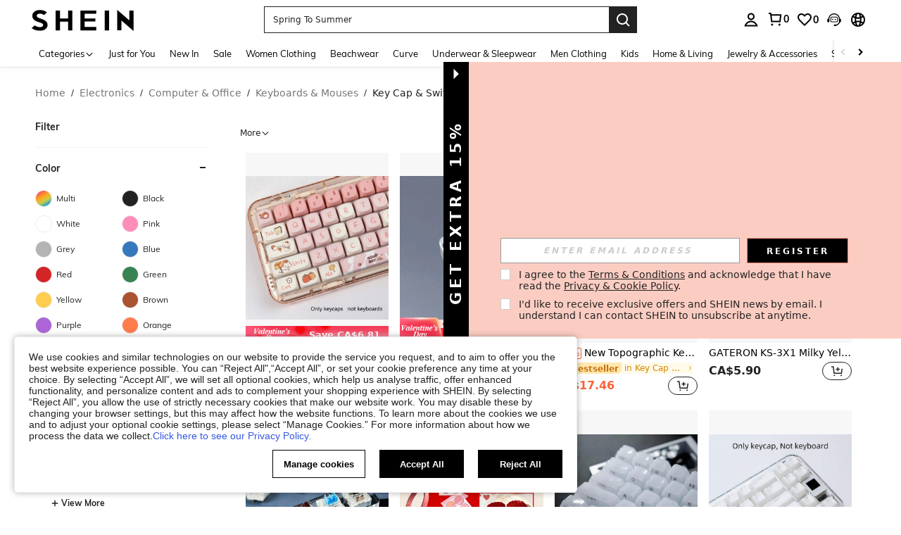

--- FILE ---
content_type: application/javascript
request_url: https://sc.ltwebstatic.com/she_dist/assets/99985-d22d78c30085b452.js
body_size: 6130
content:
"use strict";(self.webpackChunkSHEIN_W=self.webpackChunkSHEIN_W||[]).push([[99985],{95451:(e,t,r)=>{r.d(t,{A:()=>o});var l=r(644503),i=r(298663);const o={flowSlot:e=>{var t;return(null==e||null===(t=e.Results)||void 0===t?void 0:t.flowSlot)||{}},locals:e=>(null==e?void 0:e.locals)||{},goods:e=>{var t;return(null==e||null===(t=e.Results)||void 0===t?void 0:t.goods)||[]},sheinClubInfo:e=>{var t;return(null==e||null===(t=e.results)||void 0===t?void 0:t.sheinClubInfo)||{}},cccConfig:e=>{var t;const r=(null==e||null===(t=e.results)||void 0===t?void 0:t.cccConfig)||{};return(0,l.A)((0,l.A)({},r),(null==r?void 0:r.pcStandardView)||{})},cccxConfig:e=>{var t;return(null==e||null===(t=e.results)||void 0===t?void 0:t.cccxConfig)||{}},cccxFilterConfig:e=>{var t;return(null==e||null===(t=e.results)||void 0===t?void 0:t.cccxFilterConfig)||{}},mallInfo:e=>{var t;return(null==e||null===(t=e.results)||void 0===t?void 0:t.mallInfo)||[]},catInfo:e=>{var t;return(null==e||null===(t=e.results)||void 0===t?void 0:t.cat_info)||{}},fhContext:e=>{var t;return(null==e||null===(t=e.results)||void 0===t?void 0:t.fhContext)||{}},googleContext:e=>{var t;return(null==e||null===(t=e.results)||void 0===t?void 0:t.googleContext)||{}},tracking:e=>{var t;return(null==e||null===(t=e.results)||void 0===t?void 0:t.tracking)||{}},request_ext:e=>{var t;return(null==e||null===(t=e.results)||void 0===t?void 0:t.request_ext)||{}},listAbtResult:e=>(null==e?void 0:e.listAbtResult)||{},navCrumbs:e=>{var t;return(null==e||null===(t=e.results)||void 0===t?void 0:t.navCrumbs)||[]},currentCat:e=>{var t;return(null==e||null===(t=e.results)||void 0===t?void 0:t.currentCat)||{}},parentCats:e=>{var t;return(null==e||null===(t=e.results)||void 0===t?void 0:t.parentCats)||{}},cccListOperation:e=>{var t;return(null==e||null===(t=e.results)||void 0===t?void 0:t.cccListOperation)||{}},searchPriority:e=>{var t;return(null==e||null===(t=e.results)||void 0===t?void 0:t.searchPriority)||{}},sum:e=>{var t;return(null==e||null===(t=e.results)||void 0===t?void 0:t.sum)||0},cloudTags:e=>{var t;return(null==e||null===(t=e.results)||void 0===t?void 0:t.cloudTags)||[]},hasFilter(e){var t;return(0,i.Jr)((null==e||null===(t=e.results)||void 0===t?void 0:t.cat_info)||{})},filterData:e=>{var t,r,l,i,o;return{dailyDates:(null==e||null===(t=e.results)||void 0===t?void 0:t.dailyDates)||{},filterCates:(null==e||null===(r=e.results)||void 0===r?void 0:r.filterCates)||{},filterTsps:(null==e||null===(l=e.results)||void 0===l?void 0:l.filterTsps)||[],filterAttrs:(null==e||null===(i=e.results)||void 0===i?void 0:i.filterAttrs)||[],filterPrices:(null==e||null===(o=e.results)||void 0===o?void 0:o.filterPrices)||{}}},dailyDates:e=>{var t;return(null==e||null===(t=e.results)||void 0===t?void 0:t.dailyDates)||{}},filterCates:e=>{var t;return(null==e||null===(t=e.results)||void 0===t?void 0:t.filterCates)||{}},selectedCate:e=>{var t;return(null==e||null===(t=e.results)||void 0===t?void 0:t.selectedCate)||[]},filterTsps:e=>{var t;return(null==e||null===(t=e.results)||void 0===t?void 0:t.filterTsps)||[]},selectedTsps:e=>{var t;return(null==e||null===(t=e.results)||void 0===t?void 0:t.selectedTsps)||[]},filterAttrs:e=>{var t;return(null==e||null===(t=e.results)||void 0===t?void 0:t.filterAttrs)||[]},filterHotAttrs:e=>{var t;return(null==e||null===(t=e.results)||void 0===t?void 0:t.hotFilterAttrs)||{}},filterPrices:e=>{var t;return(null==e||null===(t=e.results)||void 0===t?void 0:t.filterPrices)||{}},selectedAttrs:e=>{var t;return(null==e||null===(t=e.results)||void 0===t?void 0:t.selectedAttrs)||[]},searchKeywords:e=>{var t;return(null==e||null===(t=e.results)||void 0===t?void 0:t.searchKeywords)||{}},relateSearchWords:e=>{var t;return(null==e||null===(t=e.results)||void 0===t?void 0:t.relateSearchWords)||[]},picksMenuList:e=>{var t;return(null==e||null===(t=e.results)||void 0===t?void 0:t.picksMenuList)||[]},topBanner:e=>{var t;return(null==e||null===(t=e.results)||void 0===t?void 0:t.topBanner)||{}},goodsCrowId:e=>{var t;return(null==e||null===(t=e.results)||void 0===t?void 0:t.goodsCrowId)||""},traceId:e=>{var t;return(null==e||null===(t=e.results)||void 0===t?void 0:t.trace_id)||""},searchTraceId:e=>{var t;return(null==e||null===(t=e.results)||void 0===t?void 0:t.searchTraceId)||""},sumForPage:e=>{var t;return(null==e||null===(t=e.results)||void 0===t?void 0:t.sumForPage)||0},searchCCCCard:e=>{var t;return(null===(t=e.results.searchBannerCard)||void 0===t?void 0:t.searchCCCCard)||null},searchStoreCard:e=>{var t;return(null===(t=e.results.searchBannerCard)||void 0===t?void 0:t.storeCardList)||[]},filterAbtParam:e=>{var t;return(null==e||null===(t=e.results)||void 0===t?void 0:t.filterAbtParam)||{}},promotionInfoFromServer:e=>{var t;return(null==e||null===(t=e.results)||void 0===t?void 0:t.promotionInfoFromServer)||{}},atomicParams:e=>{var t;return(null==e||null===(t=e.results)||void 0===t?void 0:t.atomicParams)||{}},isCccxFilterConfig:e=>{var t;return(null==e||null===(t=e.results)||void 0===t?void 0:t.shouldUseCccxFilterChain)||!1},isImgDataTypeDirectionColumnAbtOn(e,t){var r,l,i;return"A"===(null===(r=t.listAbtResult)||void 0===r||null===(l=r.NewListFilterCccx)||void 0===l||null===(i=l.p)||void 0===i?void 0:i.NewListFilterCccx)},cardConfig:e=>{var t;return(null==e||null===(t=e.results)||void 0===t?void 0:t.cardConfig)||{}},recommendPanelFields:e=>{var t;return(null==e||null===(t=e.results)||void 0===t?void 0:t.recommendPanelFields)||{}},abtMap:e=>e.results.abtMap||{}}},377387:(e,t,r)=>{r.d(t,{W:()=>l.W});var l=r(415092)},415092:(e,t,r)=>{r.d(t,{W:()=>d});var l=r(644503),i=r(418240);const o=(e,t,r)=>{"string"==typeof t&&(t=t.split("."));let l=e;for(let e=0;e<t.length;e++){let i=t[e];if(e===t.length-1){void 0!==r&&(l[i]=r),l=l[i];break}l[i]||(l[i]={}),l=l[i]}return l},a=(e,t)=>{var r,l;const o=(null===(r=e.productMaterial)||void 0===r||null===(l=r.fullPriceUI)||void 0===l?void 0:l.style)||[],a=(n=o)&&Array.isArray(n)&&n.map((e=>i._Z.get(e))).find((e=>e))||"";var n;if(a)return a;const s=(null==t?void 0:t.suggestedSaleType)||e.suggestedSaleType||"";return s&&(d=s,Object.values(i.A7).includes(d))?s:"";var d};var n=r(247375);const s=[["ext","ext"],["dynamic_ext","dynamic_ext"],["mall_code","mall_code"],["goods_id","goods_id"],["goods_sn","goods_sn"],["goods_img","goods_img"],["goods_thumb","goods_img_thumb"],["goods_name","goods_name"],["goods_url_name","goods_url_name"],["productRelationID","productRelationID"],["cat_id","cat_id"],["cate_name","cat_name"],["parent_id","parent_id"],["detail_image","detail_image"],["is_on_sale","is_on_sale"],["is_saved","is_saved"],["stock","stock"],["store_code","store_code"],["isNewCoupon","isNewCoupon"],["promotionInfo","promotionInfo"],["count","count"],["isHasBigSize","is_show_plus_size"],["mallPromotionInfo","mallPromotionInfo"],["mallInfoList","mallInfoList"],["storeName","storeName"],["local_goods_id","local_goods_id"],["isAppointMall","isAppointMall"],["sceneFlag","sceneFlag"],["priorityMallType","priorityMallType"],["productMaterial.isAdult","productMaterial.isAdult"],["productMaterial.showAdultMask","productMaterial.showAdultMask"],["productMaterial.extendAbtConfigInfo","productMaterial.extendAbtConfigInfo"],["productMaterial.priceCountdownInfo","productMaterial.priceCountdownInfo"],["productMaterial.goodsDetailExtraParams","productMaterial.goodsDetailExtraParams"],["productMaterial.showAddButtonLabel","showAddButtonLabel"],["productMaterial.showAddButtonLabelStyle","showAddButtonLabelStyle"],["productMaterial.fullPriceUI","productMaterial.fullPriceUI"],["productMaterial.pictureBelt","productMaterial.pictureBelt"],["productMaterial.otherMarks","productMaterial.otherMarks"],["productMaterial.productTitleSubscript.labelLang","pcStandardView.goodsNameLabel.labelLang"],["productMaterial.productTitleSubscript.fontColor","pcStandardView.goodsNameLabel.fontColor"],["productMaterial.productTitleSubscript.backgroundColor","pcStandardView.goodsNameLabel.backgroundColor"],["productMaterial.productTitleSubscript.appTraceInfo","pcStandardView.goodsNameLabel.appTraceInfo"],["productMaterial.productTitleSubscript.labelLang","pcBroadwiseView.goodsNameLabel.labelLang"],["productMaterial.productTitleSubscript.fontColor","pcBroadwiseView.goodsNameLabel.fontColor"],["productMaterial.productTitleSubscript.backgroundColor","pcBroadwiseView.goodsNameLabel.backgroundColor"],["productMaterial.productTitleSubscript.appTraceInfo","pcBroadwiseView.goodsNameLabel.appTraceInfo"],["productMaterial.titleLabelList","pcStandardView.titleLabelList"],["productMaterial.titleLabelList","pcBroadwiseView.titleLabelList"],["discountPrice","discountPrice"],["retailDiscountPrice","retailDiscountPrice"],["unit_discount","unit_discount"],["salePrice","salePrice"],["retailPrice","retailPrice"],["suggestedSalePriceInfo","suggestedSalePriceInfo"],["reducePrice","reducePrice"],["productMaterial.hisLowPriceLabel",n.QS],["srpPriceInfo","srpPriceInfo"],["srpDiscountPrice","srpDiscountPrice"],["srpDiscount","srpDiscount"],["srpPrice","srpPrice"],["productMaterial.salesLabel.backgroundColor","pcStandardView.salesLabels.backgroundColor"],["productMaterial.salesLabel.fontColor","pcStandardView.salesLabels.fontColor"],["productMaterial.salesLabel.labelLang","pcStandardView.salesLabels.labelLang"],["productMaterial.salesLabel.appTraceInfo","pcStandardView.salesLabels.appTraceInfo"],["productMaterial.salesLabel.icon","pcStandardView.salesLabels.icon"],["productMaterial.salesLabel.backgroundColor","pcBroadwiseView.salesLabels.backgroundColor"],["productMaterial.salesLabel.fontColor","pcBroadwiseView.salesLabels.fontColor"],["productMaterial.salesLabel.labelLang","pcBroadwiseView.salesLabels.labelLang"],["productMaterial.salesLabel.appTraceInfo","pcBroadwiseView.salesLabels.appTraceInfo"],["productMaterial.salesLabel.icon","pcBroadwiseView.salesLabels.icon"],["productMaterial.buyBox.lowestPrice","buyBoxPrice.price"],["productMaterial.buyBox.sameKindNum","buyBoxCount.count"],["isHighestSales","isHighestSales"],["skuAttrList","sku_attr_list"],["inventory","inventory"],["wishlistId","wishlistId"],["sale_status","sale_status"],["isSize","isSize"],["count","count"],["sku_code","sku_code"],["originalAttrValueId","attrValueId"],["productMaterial.numberOfVisitorsLabel","pretreatInfo.numberOfVisitorsLabel"],["productMaterial.popularLabelList","pretreatInfo.popularLabelList"],["cccFeedback","cccFeedback"],["skcImageUrl","skcImageUrl"],["skuCombineName","skuCombineName"],["sku_code","sku_code"],["related_sku_code","related_sku_code"],["multiLevelSaleAttribute","multiLevelSaleAttribute"],["promotionGroup","promotionGroup"],["warnStatus","warnStatus"],["soldOutStatus","soldOutStatus"],["skuSelectedMallCode","skuSelectedMallCode"],["premiumFlagNew","premiumFlagNew"]],d=(e={},t={})=>{var r,i,u,c,p,v,_,g,f,m,h,I,b,w,S,C,y,L,T,k,A,P,x,M,V,N,B,F,D,O,R,E;if(!e)return{};const j={bffGoodsInfo:!0,suggestedSaleType:a(e,t)||"",pcStandardView:{},pcBroadwiseView:{},pretreatInfo:{pcStandardView:{},pcBroadwiseView:{}},goods_img_thumb:e.goods_img_thumb};s.forEach((([t,r])=>{const l=o(e,t);null!=l&&("[object Function]"===Object.prototype.toString.call(r)?r(e,j):((e,t,r)=>{o(e,t,r)})(j,r,l))})),j.suggestedSalePrice=e.suggestedSalePrice||(null===(r=e.suggestedSalePriceInfo)||void 0===r?void 0:r.suggestedSalePrice),j.isInversion=e.isInversion||(null===(i=e.suggestedSalePriceInfo)||void 0===i?void 0:i.isInversion)||"1";const G=(0,n.Ki)(e);var U;(null!=j&&j.ext&&(j.ext=(0,l.A)((0,l.A)({},j.ext),{},{other_ext_mark:G.ext_other_ext_mark})),null!=j&&j.dynamic_ext&&(j.dynamic_ext=(0,l.A)((0,l.A)({},j.dynamic_ext),{},{other_d_ext_mark:G.dynamic_ext_other_ext_mark})),j.stock?j.stock=Number(j.stock):null!=t&&t.inStock?j.stock=999:j.stock=0,j.is_on_sale?j.is_on_sale=Number(j.is_on_sale):null!=t&&t.inStock?j.is_on_sale=1:j.is_on_sale=0,j.cat_id&&(j.cat_id=Number(j.cat_id)),j.is_saved&&(j.is_saved=Number(j.is_saved)),null!=e&&null!==(u=e.spu_images)&&void 0!==u&&u.spu_images)&&(j.spu_image=null==e||null===(U=e.spu_images)||void 0===U?void 0:U.spu_images.map((e=>({medium_image:e}))).filter((e=>e.medium_image)));if(null!=e&&null!==(c=e.similar_products)&&void 0!==c&&c.length&&(j.similar_products=e.similar_products.map((e=>(e.stock=999,e.is_on_sale=1,d(e,t))))),(null===(p=e.mallInfoList)||void 0===p?void 0:p.length)>0&&e.mall_code){const t=(0,n.gA)(e);j.pretreatInfo.mallTagsInfo=null==t?void 0:t.mallTagsInfo,j.pretreatInfo.localMallReady=null==t?void 0:t.localMallReady}const q=(0,n.Cy)(e,t);j.pcStandardView.locateLabels=q.pcStandardView,j.pcBroadwiseView.locateLabels=q.pcBroadwiseView;const W=(0,n.Pj)(e,t);j.unitDiscountString=null!==(v=W.unitDiscountString)&&void 0!==v?v:"",j.estimatedPriceInfo=null!==(_=W.estimatedPriceInfo)&&void 0!==_?_:{},j.sheinClubPromotionInfo=null!==(g=W.sheinClubPromotionInfo)&&void 0!==g?g:{},j.exclusivePromotionInfo=null!==(f=W.exclusivePromotionInfo)&&void 0!==f?f:{},j.exclusivePromotionPrice=null!==(m=W.exclusivePromotionPrice)&&void 0!==m?m:"",j.flashZonePromotion=null!==(h=W.flashZonePromotion)&&void 0!==h?h:{},j.srpDiscountPercentString=null!==(I=W.srpDiscountPercentString)&&void 0!==I?I:"",j.pretreatInfo.newFlashPromotion=null!==(b=W.newFlashPromotion)&&void 0!==b?b:{},j.pretreatInfo.flashsale=null!==(w=null==W?void 0:W.flashsale)&&void 0!==w?w:0,j.pretreatInfo.discountInfo=(0,n.UM)(e,j,t)||{};const z=(0,n.K9)(e,j,t);j.pretreatInfo.pcStandardView.beltLabel=null!==(S=z.pcStandardView)&&void 0!==S?S:null,j.pretreatInfo.pcBroadwiseView.beltLabel=null!==(C=z.pcBroadwiseView)&&void 0!==C?C:null;const H=(0,n.xT)(e);if(j.pretreatInfo.pcStandardView.rankingList=H.pcStandardView,j.pretreatInfo.pcBroadwiseView.rankingList=H.pcBroadwiseView,(null===(y=e.productMaterial)||void 0===y||null===(L=y.productAttributeLabelList)||void 0===L?void 0:L.length)>0){const t=(0,n.nY)(e);j.pretreatInfo.pcStandardView.sellingPointUniversalLabels=t.pcStandardView,j.pretreatInfo.pcBroadwiseView.sellingPointUniversalLabels=t.pcBroadwiseView}let K,$;if((null===(T=e.productMaterial)||void 0===T||null===(k=T.v2ProductAttributeLabelList)||void 0===k?void 0:k.length)>0&&(j.pretreatInfo.horseRaceLabel=(0,n.vE)(e)),(null==e||null===(A=e.promotionInfo)||void 0===A?void 0:A.length)>0&&(({mixPromotionInfo:K,promotionReady:$}=(0,n.Ox)(e)),j.pretreatInfo.mixPromotionInfo=K,j.pretreatInfo.promotionReady=$),(null===(P=e.productMaterial)||void 0===P||null===(x=P.productServiceLabelList)||void 0===x?void 0:x.length)>0){const t=(0,n.Nt)(e,{mixPromotionInfo:K});j.pretreatInfo.pcStandardView.serviceLabels=t,j.pretreatInfo.pcBroadwiseView.serviceLabels=t}var Q,Z,Y,J;e.storeInfo&&(j.storeInfo=(0,l.A)((0,l.A)({},(null==e?void 0:e.storeInfo)||{}),{},{title:null==e||null===(Q=e.storeInfo)||void 0===Q?void 0:Q.storeName}));if(null!==(M=e.productMaterial)&&void 0!==M&&null!==(V=M.trendLabel)&&void 0!==V&&V.trendType){const r=(0,n.EE)(e,t);var X;if(null!=r&&r.storeInfo)j.storeInfo=Object.assign({},null!==(X=null==j?void 0:j.storeInfo)&&void 0!==X?X:{},r.storeInfo);null!=r&&r.deliveryInfo&&(j.deliveryInfo=r.deliveryInfo)}if(null!=e&&e.storeInfo){const t=(0,n.mP)(e,j);null!=j&&j.storeInfo&&t&&(j.storeInfo=Object.assign({},null==j?void 0:j.storeInfo,t))}if(null!==(N=e.productMaterial)&&void 0!==N&&null!==(B=N.maskLayer)&&void 0!==B&&B.image){const t=(0,n.Mu)(e);j.pcStandardView.maskLayer=t,j.pcBroadwiseView.maskLayer=t}"userVoucher"===(null===(F=e.productMaterial)||void 0===F||null===(D=F.brandDealsAttributeLabel)||void 0===D?void 0:D.labelType)&&(j.pretreatInfo.brandDealsAttributeLabel=null===(Z=e.productMaterial)||void 0===Z?void 0:Z.brandDealsAttributeLabel);(j.suggestedSaleType&&(j.pretreatInfo.suggestedSalePriceConfigInfo=(0,n.eD)(e,j,t)),(null===(O=e.attrs)||void 0===O?void 0:O.length)>0)&&(j.pretreatInfo.searchFilters=null!==(Y=null===(J=(0,n.kX)(e))||void 0===J?void 0:J.searchFilters)&&void 0!==Y?Y:[],j.pretreatInfo.searchFiltersReady=!0);if(e.sku_code&&(null===(R=e.skuInventoryList)||void 0===R?void 0:R.length)>0){const r=(0,n.qT)(e,t);j.sizeStock=r.sizeStock,j.pretreatInfo.stockLeft=r.stockLeft,j.pretreatInfo.stockLeftReady=r.true}return e.skuAttrStr&&(j.pretreatInfo.saleAttr=(0,n.Bo)(e)),Number((null===(E=e.reducePrice)||void 0===E?void 0:E.amount)||0)>0&&(j.pretreatInfo.reducePrice=(0,n.AT)(e,t)),j.pretreatInfo.likeQuantity=(0,n.eY)(e,t),j.pretreatInfo.saleout=(0,n.fr)(j,t),null!=e&&e.priority&&(j.priority=Number(e.priority)),j}},416970:(e,t,r)=>{r.d(t,{A:()=>v});var l=r(644503);function i(e=[]){e.forEach((e=>{var t;e.children=null!==(t=e.children)&&void 0!==t?t:[],e.children.length&&i(e.children)}))}function o({cat_info:e={}},{cat_path:t=[],categories:r=[],all_categories:l=[]}){const o=(()=>{if("1"===(null==e?void 0:e.showAllCategory)&&null!=l&&l.length)return i(l),{filterCates:l};let o=[];const a=t.length;if(a){const e={children:[]};t.reduce(((e,t,l)=>(t.children=l==a-1?r:[],e.children=[t],o.push(t),t)),e)}else o=r;return i(o),{filterCates:o}})();return function({cat_info:e,results:t}){if(e.search_id||!t.filterCates)return;let r=Array.isArray(t.filterCates)&&t.filterCates||[];r.length&&(r=function t(r){if(!r.length)return r;const l=r[0].cat_id,i=l&&e.child_cat_id==l;return 1!==r.length||i?r:t(r[0].children)}(r));let l=-1;t.selectedCate=[];let i=function r(i){const o=[];let a={isShowChild:0,children:o,lastSelectedIndex:-1};return i.forEach((function(i,n){var s;if(o[n]={cat_id:i.cat_id||"",parent_id:i.parent_id||"",cat_name:i.multi&&i.multi.cat_name||i.cat_name||"",cateCorrelation:i.cateCorrelation,isSelected:!1,isShowChild:0},i.cat_id&&e.child_cat_id==i.cat_id&&(o[n].isSelected=!0,a.lastSelectedIndex=n,l=n,i.children&&i.children.length&&(o[n].isShowChild=1),a.isShowChild=1,t.selectedCate.push(o[n])),null!==(s=i.children)&&void 0!==s&&s.length){let e=r(i.children);o[n].children=e.children,o[n].isShowChild=o[n].isShowChild||e.isShowChild,o[n].isShowChild&&(a.isShowChild=1),-1==a.lastSelectedIndex&&-1!==l&&(a.lastSelectedIndex=n,l=n)}})),a}(r);i.isShowChild=1,i.children.length>6&&i.lastSelectedIndex<6&&(i.showViewMore=!0),t.filterCates=i}({cat_info:e,results:o}),o}const a=(e=[],t="")=>{const r=`${t}`.split(","),l=[];return{filterTsps:e.map(((e,t)=>{let i=t<=1,o=0;const a=e=>e.nodeName;let n=-1;const s=e.children.map(((t,s)=>{const d=`${e.nodeId}_${t.nodeId}`,u=r.includes(d),c=a(t),p={isSelected:u,tagId:d,tagName:c,nodeType:t.nodeType,nodeId:t.nodeId,tagValue:c};return u&&(i=!0,o+=1,n=s,l.push(p)),p}));return{tagGroupId:e.nodeId,tagGroupName:a(e),nodeType:e.nodeType,nodeId:e.nodeId,open:i,selectedNum:o,lastSelectedIndex:n,tagList:s}})),selectedTsps:l}},n=e=>e.nodeName,s=(e,t)=>Array.isArray(t)?t.some((t=>e.nodeType.toString()===t.toString())):e.nodeType.toString()===t.toString(),d=e=>s(e,2)?e.nodeId.split("_")[0]:e.nodeId,u=e=>s(e,3)?e.attr_filter:e.nodeId,c=(e,{brand_ids:t="",attr_node_ids:r="",tsp_ids:l=""})=>{const i=r.toString().split("-")||[],o=t.toString().split(",")||[],a=[],c=(e,{selectChange:t}={})=>e.map(((e,r)=>{const a=parseInt(d(e)),s={attr_filter:u(e),attr_id:a,attr_value:n(e),attr_values:p(e,{selectChange:t}),attr_image:(null==e?void 0:e.nodeImg)||"",nodeType:e.nodeType,nodeId:e.nodeId,isSelected:!1};if(7==s.nodeType){l.indexOf(s.attr_filter)>-1&&(s.isSelected=!0,t&&t(s,r))}else{(9==s.nodeType&&o.includes(s.nodeId)||i.includes(s.nodeId))&&(s.isSelected=!0,t&&t(s,r))}return s})),p=(e,t)=>Array.isArray(e.children)&&!s(e,3)?c(e.children,t):[];return{filterAttrs:e.map((e=>{const t={attr_id:e.nodeId,attr_name:n(e),show_group:e.showGroup,nodeType:e.nodeType,nodeId:e.nodeId,attr_values:[],groups:[],selectedNum:0,lastSelectedIndex:-1};function r(e,r){t.selectedNum++,t.lastSelectedIndex=r,a.push(e)}return e.showGroup&&"1"===e.nodeType.toString()?(t.show_group_txt=!1,t.groups=((e,{selectChange:t}={})=>e.map(((e,r)=>{const l=parseInt(d(e)),a={attr_filter:u(e),attr_id:l,group_image:e.nodeImg,group_name:n(e),nodeType:e.nodeType,nodeId:e.nodeId,isSelected:!1};return(9==a.nodeType&&o.includes(a.nodeId)||i.includes(a.nodeId))&&(a.isSelected=!0,t&&t(a,r)),a})))(e.children||[],{selectChange:r})):t.attr_values=c(e.children||[],{selectChange:r}),t})),selectedAttrs:a}};function p(e){const t=(null==e?void 0:e.dailyDates)||[];if(null==t||!t.length)return;let r={};return t.forEach((e=>{r[e.date]=e.show_date})),r}function v(e,t){var r,i,n,s,d,u,v,_;e.cccConfig=Object.assign(e.cccConfig||{},function({tagSlotConfigs:e=[]}){return null==e||e.forEach((e=>{e.tagId=e.tag_id,e.tagName=e.tag_name})),{tagCloudSlotConfig:null!=e?e:[]}}(t),function({tags:e=[]}){const t=[];return null==e||e.forEach((e=>{let r=e.tag_type,i=!0;"quickship"===e.type?(r=12,i=t.findIndex((e=>12==e.tagType))<0):"mall"===e.type?(r=11,i=t.findIndex((e=>11==e.tagType))<0):100===e.is_sale_tag&&(r=13,i=t.findIndex((e=>13==e.tagType))<0);const o=(0,l.A)((0,l.A)({},e),{},{tagType:r,tagId:e.tag_id,tagName:e.tag_name});i&&t.push(o)})),{productTypeSortConfig:t}}(t));const{cat_info:g={}}=e,{filterList:f}=t,m=!(null==f||!f.length),{filterAttrs:h,selectedAttrs:I,filterTsps:b,selectedTsps:w}=m?function({filterList:e,tsp_ids:t,attr_ids:r,brand_ids:i,attr_node_ids:o}){const{tsps:n,attrs:s}=e.reduce(((e,t)=>("4"===t.nodeType.toString()&&t.children.every((e=>"7"===e.nodeType.toString()))?t.children.length&&e.tsps.push(t):t.children.length&&e.attrs.push(t),e)),{tsps:[],attrs:[]});return(0,l.A)((0,l.A)({},c(s,{attr_ids:r,brand_ids:i,attr_node_ids:o,tsp_ids:t})),a(n,t))}({filterList:null!==(r=null==t?void 0:t.filterList)&&void 0!==r?r:[],tsp_ids:null!==(i=null==g?void 0:g.tsp_ids)&&void 0!==i?i:"",attr_ids:null!==(n=null==g?void 0:g.attr_ids)&&void 0!==n?n:"",brand_ids:null!==(s=null==g?void 0:g.brand_ids)&&void 0!==s?s:"",attr_node_ids:null!==(d=null==g?void 0:g.attr_node_ids)&&void 0!==d?d:""}):function({attribute:e=[],selectTspIds:t="",attr_ids:r=""}){const l=[],i=[],o=[],a=[],n=r.toString().split("-")||[];return e.forEach((e=>{if(1==e.attrType){const r=`${t}`.split(","),l=i.findIndex((t=>t.tagGroupId==e.attr_id)),a=i[l]||{tagGroupId:e.attr_id,tagGroupName:e.attr_name,tagList:[]},n={tagId:e.attr_filter,tagName:e.attr_name,tagValue:e.attr_name};r.includes(n.tagId)&&(n.isSelected=!0,o.push(n)),a.tagList.push(n),l<0&&i.push(a)}else if(1==e.show_group){const t=l.findIndex((t=>t.attr_id==e.attr_id)),r=l[t]||{attr_id:e.attr_id,attr_name:e.attr_name,attr_values:[],groups:[],show_group:1},i={attr_filter:e.attr_filter,attr_id:e.attr_id,group_name:e.group_name,group_image:e.group_image};i.attr_filter&&i.attr_filter.split("-").some((e=>n.includes(e)))&&(i.isSelected=!0,a.push(i)),r.groups.push(i),t<0&&l.push(r)}else{const t=l.findIndex((t=>t.attr_id==e.attr_id)),r=l[t]||{attr_id:e.attr_id,attr_name:e.attr_name,attr_values:[],groups:[],show_group:0},i={attr_filter:`${e.attr_id}_${e.attr_value_id}`,attr_id:e.attr_id,attr_value:e.attr_value,attr_image:""};i.attr_filter&&n.includes(i.attr_filter)&&(i.isSelected=!0,a.push(i)),r.attr_values.push(i),t<0&&l.push(r)}})),{filterAttrs:l,filterTsps:i,selectedTsps:o,selectedAttrs:a}}({attribute:null!==(u=null==t?void 0:t.attribute)&&void 0!==u?u:[],selectTspIds:null!==(v=null==g?void 0:g.tsp_ids)&&void 0!==v?v:"",attr_ids:null!==(_=null==g?void 0:g.attr_ids)&&void 0!==_?_:""});Object.assign(e,function({tagChild:e={}}){if("1"!==(null==e?void 0:e.isShowKidsProfile))return{};const{child:t=[],defaultChild:r={}}=e;return{defaultChild:r,kidsTag:{child_list:t.map((e=>({child_id:e.child_id,nickname:e.nickname,birthday:e.birthday,sex:e.sex})))}}}(t),function({min_price:e="",max_price:t="",listPriceFilterValue:r}){return{filterPrices:{min_price:e,max_price:t,listPriceFilterValue:r}}}(t),o(e,t),function({bannerTag:e={}}){var t,r;return{bannerTag:{tag_id:null!==(t=null==e?void 0:e.tag_id)&&void 0!==t?t:"",showTag:"1"===(null==e?void 0:e.hasOneClickTag)?1:0,billno:null!==(r=null==e?void 0:e.billno)&&void 0!==r?r:"",type:"oneClickPay"}}}(t),function({tags:e=[]}){const t=[],r=["60007129"];return null==e||e.forEach((e=>{!r.includes(e.tag_id)&&t.push({tag_id:e.tag_id,tag_name:e.tag_name,type:e.type,tag_type:e.tag_type,is_sale_tag:e.is_sale_tag,promotionInfo:e.promotionInfo||{},value:e.tag_id,label:e.tag_name,local_mall:e.is_local_mall,quickship_tag:"quickship"==e.tag_id,quickShipText:"quickship"==e.tag_id&&e.tag_name})})),{cloudTags:t}}(t),function(e,{filterSortConfigs:t=[]}){return{cccxFilterConfig:{filterRule:e?t:[]}}}(m,t),{filterTsps:b,selectedTsps:w,filterAttrs:h,selectedAttrs:I,shouldUseCccxFilterChain:m,dailyDates:p(t)})}},440918:(e,t,r)=>{r.d(t,{A:()=>o,m:()=>i});var l=r(794103);class i{constructor(){(0,l.A)(this,"retainQueryObj",{ici:1,icn:1,sort:1,tag_ids:1,tag_type:1,cat_ids:1,adp:1,search_id:1,search_cat:1,srctype:1,userpath:1,is_from_list_feeds:1,hrefTarget:1,ShowTip:1,CouponCode:1,show_daily:1,src_identifier:1,src_module:1,src_tab_page_id:1,mallCode:1,search_type:1,keywords:1,type:1,routeId:1,search_source:1,forceScene:1,mall_tag:1}),(0,l.A)(this,"dailyRetainQueryObj",{ici:1,icn:1,sort:1,cat_ids:1,adp:1,search_id:1,search_cat:1,srctype:1,userpath:1,is_from_list_feeds:1,hrefTarget:1,ShowTip:1,CouponCode:1,show_daily:1,src_identifier:1,src_module:1,src_tab_page_id:1,mallCode:1,search_type:1,keywords:1,type:1,routeId:1,search_source:1}),(0,l.A)(this,"language",{}),(0,l.A)(this,"isSticky",!1),(0,l.A)(this,"Results",{goods:[],staticFilterId:"",staticFilterType:"",flowSlot:{}}),(0,l.A)(this,"Language",{})}}const o=new i}}]);
//# sourceMappingURL=99985-d22d78c30085b452.js.map

--- FILE ---
content_type: application/javascript
request_url: https://sc.ltwebstatic.com/she_dist/assets/35238-fff8c6cd043a8453.js
body_size: 5821
content:
(self.webpackChunkSHEIN_W=self.webpackChunkSHEIN_W||[]).push([[35238],{52012:(o,r,i)=>{"use strict";i.r(r),i.d(r,{default:()=>n});var l=i(655975),e=i.n(l),t=i(687277),s=i.n(t)()(e());s.push([o.id,".add-btn-text[data-v-993ad7c3]{color:#222;color:var(--product-card____add-btn-color,#222);font-size:12px;font-weight:700;line-height:12px}","",{version:3,sources:["webpack://./public/src/pages/components/productItemV3/components/ProductCardAddBagBtn/AddBagAddText.vue"],names:[],mappings:"AAEA,+BAIE,UAAA,CAAA,+CAAA,CADA,cAAA,CADA,eAAA,CADA,gBA6BF",sourcesContent:["@import '~public/src/less/variables.less';@import '~public/src/less/mixins/lib.less';@import '~public/src/less/mixins/grid.less';@import '~public/src/less/mixins/buttons.less';@import '~public/src/less/mixins/clamp.less';@sui_color_brand: #000000;@sui_color_main: #222222;@sui_color_discount: #FA6338;@sui_color_discount_dark: #C44A01;@sui_color_promo: #FA6338;@sui_color_promo_dark: #C44A01;@sui_color_promo_bg: #FFF6F3;@sui_color_highlight: #C44A01;@sui_color_highlight_special: #337EFF;@sui_color_welfare: #FA6338;@sui_color_welfare_dark: #C44A01;@sui_color_welfare_bg: #FFF6F3;@sui_color_honor: #FACF19;@sui_color_safety: #198055;@sui_color_safety_bg: #F5FCFB;@sui_color_new: #3CBD45;@sui_color_link: #2D68A8;@sui_color_note_light_bg: #EFF3F8;@sui_color_flash: #FACF19;@sui_color_guide: #FE3B30;@sui_color_unusual: #BF4123;@sui_color_unusual_bg: #FAF0EE;@sui_color_success: #198055;@sui_color_prompt_unusual: #FFE1DB;@sui_color_prompt_warning: #FFF1D5;@sui_color_prompt_success: #E5F5E6;@sui_color_prompt_common: #D9EAFF;@sui_color_button_stroke_light: #BBBBBB;@sui_color_micro_emphasis: #A86104;@sui_color_micro_emphasis_bg: #FFF8EB;@sui_color_lightgreen: #198055;@sui_color_warning: #EF9B00;@sui_color_black: #000000;@sui_color_black_alpha80: rgba(0,0,0,.8);@sui_color_black_alpha60: rgba(0,0,0,.6);@sui_color_black_alpha30: rgba(0,0,0,.3);@sui_color_black_alpha16: rgba(0,0,0,.16);@sui_color_white: #ffffff;@sui_color_white_alpha80: rgba(255,255,255,.8);@sui_color_white_alpha60: rgba(255,255,255,.6);@sui_color_white_alpha30: rgba(255,255,255,.3);@sui_color_white_alpha96: rgba(255,255,255,.96);@sui_color_gray_dark1: #222222;@sui_color_gray_alpha60: rgba(34,34,34,.6);@sui_color_gray_alpha30: rgba(34,34,34,.3);@sui_color_gray_dark2: #666666;@sui_color_gray_dark3: #767676;@sui_color_gray_light1: #959595;@sui_color_gray_light2: #bbbbbb;@sui_color_gray_light3: #cccccc;@sui_color_gray_weak1: #e5e5e5;@sui_color_gray_weak2: #F6F6F6;@sui_color_gray_weak1a: #F2F2F2;@sui_color_club_rosegold_dark1: #873C00;@sui_color_club_rosegold_dark2: #C96E3F;@sui_color_club_rosegold_dark3: #DA7E50;@sui_color_club_rosegold_dark4: #EAA27E;@sui_color_club_rosegold: #FFBA97;@sui_color_club_rosegold_light1: #FFD8C4;@sui_color_club_rosegold_light2: #FFE2D3;@sui_color_club_gold: #FEECC3;@sui_color_club_black: #161616;@sui_color_club_orange: #FF7F46;\n\n.add-btn-text {\n  line-height: 12px;\n  font-weight: bold;\n  font-size: 12px;\n  color: var(--product-card____add-btn-color, #222);\n}\n"],sourceRoot:""}]);const n=s},189115:(o,r,i)=>{var l=i(52012);l.__esModule&&(l=l.default),"string"==typeof l&&(l=[[o.id,l,""]]),l.locals&&(o.exports=l.locals);(0,i(474424).A)("127a92bd",l,!0,{})},215974:(o,r,i)=>{"use strict";i.r(r),i.d(r,{default:()=>n});var l=i(655975),e=i.n(l),t=i(687277),s=i.n(t)()(e());s.push([o.id,".product-card__selling-proposition-star{-webkit-align-items:center;display:flex;display:-ms-flexbox;-webkit-box-align:center;-moz-box-align:center;-ms-flex-align:center;box-flex:center;align-items:center}.product-card__selling-proposition-star .average-text{color:#767676;font-size:12px;font-weight:400;height:16px;line-height:18px;vertical-align:middle}[mir=ltr] .product-card__selling-proposition-star .average-text{margin-right:1px}[mir=rtl] .product-card__selling-proposition-star .average-text{margin-left:1px}.product-card__selling-proposition-star .star-icon-list{-webkit-align-items:center;display:flex;display:-ms-flexbox;height:16px;-webkit-box-align:center;-moz-box-align:center;-ms-flex-align:center;box-flex:center;align-items:center}[mir=ltr] .product-card__selling-proposition-star .star-icon-list{margin-right:0;margin-right:var(--single-star-margin-right,0)}[mir=rtl] .product-card__selling-proposition-star .star-icon-list{margin-left:0;margin-left:var(--single-star-margin-right,0)}[mir=ltr] .product-card__selling-proposition-star .star-icon-list_ar .sh_pc_sui_icon{transform:rotateY(180deg)}[mir=rtl] .product-card__selling-proposition-star .star-icon-list_ar .sh_pc_sui_icon{transform:rotateY(-180deg)}[mir=ltr] .product-card__selling-proposition-star .star-icon-item{margin-right:2px}[mir=rtl] .product-card__selling-proposition-star .star-icon-item{margin-left:2px}.product-card__selling-proposition-star .start-text{color:#666;color:var(--sui-color-gray-dark-2,#666);font-size:12px;font-weight:var(--single-star-font-weight);height:16px;line-height:18px;vertical-align:middle}","",{version:3,sources:["webpack://./public/src/pages/components/productItemV3/components/ProductCardSellingProposition/ProductCardSellingPropositionStar.vue","webpack://./public/src/less/mixins/clamp.less"],names:[],mappings:"AAGA,wCCcE,0BAAA,CALA,YAAA,CACA,mBAAA,CAKE,wBAAA,CACG,qBAAA,CACA,qBAAA,CACM,eAAA,CACH,kBDgBV,CAnCA,sDAQI,aAAA,CACA,cAAA,CACA,eAAA,CALA,WAAA,CACA,gBAAA,CACA,qBAqCJ,CA5CA,gEAWI,gBAiCJ,CA5CA,gEAWI,eAiCJ,CA5CA,wDCcE,0BAAA,CALA,YAAA,CACA,mBAAA,CDKE,WAAA,CCAA,wBAAA,CACG,qBAAA,CACA,qBAAA,CACM,eAAA,CACH,kBDuCV,CA1DA,kEAkBI,cAAA,CAAA,8CAwCJ,CA1DA,kEAkBI,aAAA,CAAA,6CAwCJ,CAvCI,qFAEI,yBAwCR,CA1CI,qFAEI,0BAwCR,CA7DA,kEA2BI,gBAqCJ,CAhEA,kEA2BI,eAqCJ,CAhEA,oDAqCI,UAAA,CAAA,uCAAA,CAFA,cAAA,CAGA,0CAAA,CAPA,WAAA,CACA,gBAAA,CACA,qBAuCJ",sourcesContent:["@import '~public/src/less/variables.less';@import '~public/src/less/mixins/lib.less';@import '~public/src/less/mixins/grid.less';@import '~public/src/less/mixins/buttons.less';@import '~public/src/less/mixins/clamp.less';@sui_color_brand: #000000;@sui_color_main: #222222;@sui_color_discount: #FA6338;@sui_color_discount_dark: #C44A01;@sui_color_promo: #FA6338;@sui_color_promo_dark: #C44A01;@sui_color_promo_bg: #FFF6F3;@sui_color_highlight: #C44A01;@sui_color_highlight_special: #337EFF;@sui_color_welfare: #FA6338;@sui_color_welfare_dark: #C44A01;@sui_color_welfare_bg: #FFF6F3;@sui_color_honor: #FACF19;@sui_color_safety: #198055;@sui_color_safety_bg: #F5FCFB;@sui_color_new: #3CBD45;@sui_color_link: #2D68A8;@sui_color_note_light_bg: #EFF3F8;@sui_color_flash: #FACF19;@sui_color_guide: #FE3B30;@sui_color_unusual: #BF4123;@sui_color_unusual_bg: #FAF0EE;@sui_color_success: #198055;@sui_color_prompt_unusual: #FFE1DB;@sui_color_prompt_warning: #FFF1D5;@sui_color_prompt_success: #E5F5E6;@sui_color_prompt_common: #D9EAFF;@sui_color_button_stroke_light: #BBBBBB;@sui_color_micro_emphasis: #A86104;@sui_color_micro_emphasis_bg: #FFF8EB;@sui_color_lightgreen: #198055;@sui_color_warning: #EF9B00;@sui_color_black: #000000;@sui_color_black_alpha80: rgba(0,0,0,.8);@sui_color_black_alpha60: rgba(0,0,0,.6);@sui_color_black_alpha30: rgba(0,0,0,.3);@sui_color_black_alpha16: rgba(0,0,0,.16);@sui_color_white: #ffffff;@sui_color_white_alpha80: rgba(255,255,255,.8);@sui_color_white_alpha60: rgba(255,255,255,.6);@sui_color_white_alpha30: rgba(255,255,255,.3);@sui_color_white_alpha96: rgba(255,255,255,.96);@sui_color_gray_dark1: #222222;@sui_color_gray_alpha60: rgba(34,34,34,.6);@sui_color_gray_alpha30: rgba(34,34,34,.3);@sui_color_gray_dark2: #666666;@sui_color_gray_dark3: #767676;@sui_color_gray_light1: #959595;@sui_color_gray_light2: #bbbbbb;@sui_color_gray_light3: #cccccc;@sui_color_gray_weak1: #e5e5e5;@sui_color_gray_weak2: #F6F6F6;@sui_color_gray_weak1a: #F2F2F2;@sui_color_club_rosegold_dark1: #873C00;@sui_color_club_rosegold_dark2: #C96E3F;@sui_color_club_rosegold_dark3: #DA7E50;@sui_color_club_rosegold_dark4: #EAA27E;@sui_color_club_rosegold: #FFBA97;@sui_color_club_rosegold_light1: #FFD8C4;@sui_color_club_rosegold_light2: #FFE2D3;@sui_color_club_gold: #FEECC3;@sui_color_club_black: #161616;@sui_color_club_orange: #FF7F46;\n\n// 星级评论 start\n.product-card__selling-proposition-star {\n  .flexbox();\n  .align-center();\n\n  .average-text {\n    height: 16px;\n    line-height: 18px;\n    vertical-align: middle;\n    color: #767676;\n    font-size: 12px;\n    font-weight: 400;\n    margin-right: 1px;\n  }\n\n  .star-icon-list {\n    height: 16px;\n    .flexbox();\n    .align-center();\n    margin-right: var(--single-star-margin-right, 0px);\n    &_ar {\n      .sh_pc_sui_icon {\n        transform: rotateY(180deg);\n      }\n    }\n  }\n\n  .star-icon-item {\n    margin-right: 2px;\n  }\n\n  .start-text {\n    height: 16px;\n    line-height: 18px;\n    vertical-align: middle;\n    \n    font-size: 12px;\n\n    color: var(--sui-color-gray-dark-2, #666);\n    font-weight: var(--single-star-font-weight);\n  }\n}\n// 星级评论 end\n\n",".clamp(@line){\n    overflow: hidden;\n    display: -webkit-box;\n    -webkit-line-clamp: @line;\n    -webkit-box-orient: vertical;\n    word-break: break-all;\n}\n\n// flex布局\n.flexbox() {\n  display: -webkit-box;\n  display: -moz-box;\n  display: flex;\n  display: -ms-flexbox;\n}\n// flex 垂直居中\n.align-center() {\n  -webkit-align-items: center;\n    -webkit-box-align: center;\n       -moz-box-align: center;\n       -ms-flex-align: center;\n             box-flex: center;\n          align-items: center;\n}\n// flex 水平居中\n.pack-center() {\n  -webkit-justify-content: center;\n         -webkit-box-pack: center;\n            -moz-box-pack: center;\n            -ms-flex-pack: center;\n          justify-content: center;\n}\n// 两端对齐\n.space-between() {\n  justify-content: space-between;\n  box-pack: justify;\n}\n"],sourceRoot:""}]);const n=s},281408:(o,r,i)=>{var l=i(875633);l.__esModule&&(l=l.default),"string"==typeof l&&(l=[[o.id,l,""]]),l.locals&&(o.exports=l.locals);(0,i(474424).A)("2a677e29",l,!0,{})},386110:(o,r,i)=>{"use strict";i.d(r,{A:()=>d});var l=i(274061);const e={key:0,class:"sh_pc_sui_icon sh_pc_sui_icon_add_12px_222 add-bag-icon"},t={key:1,class:"add-btn-text"},s={__name:"AddBagAddText",setup(o){const r=(0,l.inject)("language",(()=>{})),i=(null==r?void 0:r.SHEIN_KEY_PC_29848)||"Add",s=i.length>4;return(o,r)=>s?((0,l.openBlock)(),(0,l.createElementBlock)("i",e)):((0,l.openBlock)(),(0,l.createElementBlock)("span",t,(0,l.toDisplayString)((0,l.unref)(i)),1))}};i(189115);var n=i(196957);const a=(0,n.A)(s,[["__scopeId","data-v-993ad7c3"],["__file","AddBagAddText.vue"]]),_=["aria-label","onClick","onKeydown"],c={key:0,class:"sh_pc_sui_icon sh_pc_sui_icon_addtocart_20px_222 product-card__add-bag"},u={__name:"ProductCardAddBagBtnV2",props:{soldOut:{type:Boolean,default:!1}},emits:["openQuickAdd"],setup(o,{emit:r}){var i,e;const t=o,{soldOut:s}=(0,l.toRefs)(t),n=(0,l.inject)("config",(()=>{})),u=(0,l.inject)("language",(()=>{})),d=null!==(i=null==n||null===(e=n.style)||void 0===e?void 0:e.addBagBtnStyle)&&void 0!==i?i:"default",p=(0,l.computed)((()=>n.showAddBagBtn&&!s.value)),g=o=>{r("openQuickAdd",o)};return(o,r)=>(0,l.unref)(p)?((0,l.openBlock)(),(0,l.createElementBlock)("button",{key:0,class:(0,l.normalizeClass)(["product-card__add-btn"]),role:"button","aria-label":(0,l.unref)(u).SHEIN_KEY_PC_14634,onClick:(0,l.withModifiers)(g,["stop"]),onKeydown:(0,l.withKeys)((0,l.withModifiers)(g,["stop"]),["enter"])},[o.$slots.addToBagBtn?(0,l.renderSlot)(o.$slots,"addToBagBtn",{key:1}):((0,l.openBlock)(),(0,l.createElementBlock)(l.Fragment,{key:0},["default"===(0,l.unref)(d)?((0,l.openBlock)(),(0,l.createElementBlock)("i",c)):"AddText"===(0,l.unref)(d)?((0,l.openBlock)(),(0,l.createBlock)(a,{key:1})):(0,l.createCommentVNode)("",!0)],64))],40,_)):(0,l.createCommentVNode)("",!0)}};i(281408);const d=(0,n.A)(u,[["__file","ProductCardAddBagBtnV2.vue"]])},392619:(o,r,i)=>{var l=i(978924);l.__esModule&&(l=l.default),"string"==typeof l&&(l=[[o.id,l,""]]),l.locals&&(o.exports=l.locals);(0,i(474424).A)("7978ba31",l,!0,{})},406672:(o,r,i)=>{var l=i(512309);l.__esModule&&(l=l.default),"string"==typeof l&&(l=[[o.id,l,""]]),l.locals&&(o.exports=l.locals);(0,i(474424).A)("5824557e",l,!0,{})},443435:(o,r,i)=>{"use strict";i.d(r,{A:()=>a});var l=i(274061),e=i(695474),t=i(863721),s=i(938683);const n={__name:"ProductCardSellingPropositionSlideItem",props:{itemData:{type:Object,default:()=>({type:""})}},setup(o){var r,i,n,a,_,c,u,d,p,g,A,b,h;const m=o,F=null!==(r=null==m||null===(i=m.itemData)||void 0===i?void 0:i.type)&&void 0!==r?r:"",f=null!==(n=null==m||null===(a=m.itemData)||void 0===a||null===(_=a.textData)||void 0===_?void 0:_.text)&&void 0!==n?n:"",C=null!==(c=null==m||null===(u=m.itemData)||void 0===u||null===(d=u.textData)||void 0===d?void 0:d.fontStyle)&&void 0!==c?c:"",x=null!==(p=null==m||null===(g=m.itemData)||void 0===g?void 0:g.style)&&void 0!==p?p:{},k=null!==(A=null==m||null===(b=m.itemData)||void 0===b||null===(h=b.textData)||void 0===h?void 0:h.suiIcon)&&void 0!==A?A:"";return(r,i)=>((0,l.openBlock)(),(0,l.createBlock)(e.A,null,{default:(0,l.withCtx)((()=>["star"===(0,l.unref)(F)?((0,l.openBlock)(),(0,l.createBlock)(s.A,{key:0,"star-data":o.itemData.starData},null,8,["star-data"])):"text"===(0,l.unref)(F)?((0,l.openBlock)(),(0,l.createBlock)(t.A,{key:1,style:(0,l.normalizeStyle)((0,l.unref)(x)),"font-style":(0,l.unref)(C),text:(0,l.unref)(f),"sui-icon":(0,l.unref)(k)},null,8,["style","font-style","text","sui-icon"])):"slot"===o.itemData.type?(0,l.renderSlot)(r.$slots,"default",{key:2}):(0,l.createCommentVNode)("",!0)])),_:3}))}};i(392619);const a=(0,i(196957).A)(n,[["__scopeId","data-v-75533016"],["__file","ProductCardSellingPropositionSlideItem.vue"]])},512309:(o,r,i)=>{"use strict";i.r(r),i.d(r,{default:()=>n});var l=i(655975),e=i.n(l),t=i(687277),s=i.n(t)()(e());s.push([o.id,"[lang=ar] .product-card__selling-proposition-text[data-v-b1da1955]{font-size:13px}.product-card__selling-proposition-text[data-v-b1da1955]{display:-webkit-box;overflow:hidden;text-overflow:-o-ellipsis-lastline;text-overflow:ellipsis;-webkit-line-clamp:1;-webkit-box-orient:vertical;font-size:14px;height:16px;height:var(--swiper-container-height,16px);line-height:16px;line-height:var(--swiper-container-height,16px);max-width:100%}[mir=ltr] .product-card__selling-proposition-text[data-v-b1da1955]{text-align:left}[mir=rtl] .product-card__selling-proposition-text[data-v-b1da1955]{text-align:right}.product-card__selling-proposition-text.font-gray[data-v-b1da1955]{color:#767676;color:var(--sui-color-gray-dark-3,#767676)}.product-card__selling-proposition-text.font-golden[data-v-b1da1955]{color:#cc6e00}.product-card__selling-proposition-text .selling-proposition__text-icon[data-v-b1da1955]{height:16px;-o-object-fit:contain;object-fit:contain;vertical-align:bottom;width:16px}[mir=ltr] .product-card__selling-proposition-text .selling-proposition__text-icon[data-v-b1da1955]{margin-right:2px}[mir=rtl] .product-card__selling-proposition-text .selling-proposition__text-icon[data-v-b1da1955]{margin-left:2px}.product-card__selling-proposition-text .sh_pc_sui_icon[data-v-b1da1955]{vertical-align:middle}[mir=ltr] .product-card__selling-proposition-text .sh_pc_sui_icon[data-v-b1da1955]{margin-right:2px}[mir=rtl] .product-card__selling-proposition-text .sh_pc_sui_icon[data-v-b1da1955]{margin-left:2px}","",{version:3,sources:["webpack://./public/src/pages/components/productItemV3/components/ProductCardSellingProposition/ProductCardSellingPropositionText.vue","webpack://./public/src/less/mixins/lib.less"],names:[],mappings:"AAEA,mEACE,cA0BF,CAvBA,yDC2FE,mBAAA,CAFA,eAAA,CADA,kCAAA,CAEA,sBAAA,CAEA,oBAAA,CACA,2BAAA,CDvFA,cAAA,CAFA,WAAA,CAAA,0CAAA,CACA,gBAAA,CAAA,+CAAA,CAFA,cAkCF,CArCA,mEACE,eAoCF,CArCA,mEACE,gBAoCF,CA7BE,mEACE,aAAA,CAAA,0CA+BJ,CA7BE,qEACE,aA+BJ,CA3CA,yFAiBI,WAAA,CACA,qBAAA,CAAA,kBAAA,CAEA,qBAAA,CAJA,UAkCJ,CAlDA,mGAmBI,gBA+BJ,CAlDA,mGAmBI,eA+BJ,CAlDA,yEA0BI,qBA4BJ,CAtDA,mFAyBI,gBA6BJ,CAtDA,mFAyBI,eA6BJ",sourcesContent:["@import '~public/src/less/variables.less';@import '~public/src/less/mixins/lib.less';@import '~public/src/less/mixins/grid.less';@import '~public/src/less/mixins/buttons.less';@import '~public/src/less/mixins/clamp.less';@sui_color_brand: #000000;@sui_color_main: #222222;@sui_color_discount: #FA6338;@sui_color_discount_dark: #C44A01;@sui_color_promo: #FA6338;@sui_color_promo_dark: #C44A01;@sui_color_promo_bg: #FFF6F3;@sui_color_highlight: #C44A01;@sui_color_highlight_special: #337EFF;@sui_color_welfare: #FA6338;@sui_color_welfare_dark: #C44A01;@sui_color_welfare_bg: #FFF6F3;@sui_color_honor: #FACF19;@sui_color_safety: #198055;@sui_color_safety_bg: #F5FCFB;@sui_color_new: #3CBD45;@sui_color_link: #2D68A8;@sui_color_note_light_bg: #EFF3F8;@sui_color_flash: #FACF19;@sui_color_guide: #FE3B30;@sui_color_unusual: #BF4123;@sui_color_unusual_bg: #FAF0EE;@sui_color_success: #198055;@sui_color_prompt_unusual: #FFE1DB;@sui_color_prompt_warning: #FFF1D5;@sui_color_prompt_success: #E5F5E6;@sui_color_prompt_common: #D9EAFF;@sui_color_button_stroke_light: #BBBBBB;@sui_color_micro_emphasis: #A86104;@sui_color_micro_emphasis_bg: #FFF8EB;@sui_color_lightgreen: #198055;@sui_color_warning: #EF9B00;@sui_color_black: #000000;@sui_color_black_alpha80: rgba(0,0,0,.8);@sui_color_black_alpha60: rgba(0,0,0,.6);@sui_color_black_alpha30: rgba(0,0,0,.3);@sui_color_black_alpha16: rgba(0,0,0,.16);@sui_color_white: #ffffff;@sui_color_white_alpha80: rgba(255,255,255,.8);@sui_color_white_alpha60: rgba(255,255,255,.6);@sui_color_white_alpha30: rgba(255,255,255,.3);@sui_color_white_alpha96: rgba(255,255,255,.96);@sui_color_gray_dark1: #222222;@sui_color_gray_alpha60: rgba(34,34,34,.6);@sui_color_gray_alpha30: rgba(34,34,34,.3);@sui_color_gray_dark2: #666666;@sui_color_gray_dark3: #767676;@sui_color_gray_light1: #959595;@sui_color_gray_light2: #bbbbbb;@sui_color_gray_light3: #cccccc;@sui_color_gray_weak1: #e5e5e5;@sui_color_gray_weak2: #F6F6F6;@sui_color_gray_weak1a: #F2F2F2;@sui_color_club_rosegold_dark1: #873C00;@sui_color_club_rosegold_dark2: #C96E3F;@sui_color_club_rosegold_dark3: #DA7E50;@sui_color_club_rosegold_dark4: #EAA27E;@sui_color_club_rosegold: #FFBA97;@sui_color_club_rosegold_light1: #FFD8C4;@sui_color_club_rosegold_light2: #FFE2D3;@sui_color_club_gold: #FEECC3;@sui_color_club_black: #161616;@sui_color_club_orange: #FF7F46;\n\n[lang=ar] .product-card__selling-proposition-text  {\n  font-size: 13px;\n}\n\n.product-card__selling-proposition-text {\n  text-align: left;\n  .line-camp(1);\n  max-width: 100%;\n  height: var(--swiper-container-height, 16px);\n  line-height: var(--swiper-container-height, 16px);\n  font-size: 14px;\n\n  &.font-gray {\n    color: var(--sui-color-gray-dark-3, #767676);\n  }\n  &.font-golden {\n    color: #CC6E00;\n  }\n\n  .selling-proposition__text-icon {\n    width: 16px;\n    height: 16px;\n    object-fit: contain;\n    margin-right: 2px;\n    vertical-align: bottom;\n  }\n\n  /* stylelint-disable-next-line selector-class-pattern */\n  .sh_pc_sui_icon {\n    margin-right: 2px;\n    vertical-align: middle;\n  }\n}\n",'// Clearfix\n//\n// For modern browsers\n// 1. The space content is one way to avoid an Opera bug when the\n//    contenteditable attribute is included anywhere else in the document.\n//    Otherwise it causes space to appear at the top and bottom of elements\n//    that are clearfixed.\n// 2. The use of `table` rather than `block` is only necessary if using\n//    `:before` to contain the top-margins of child elements.\n//\n// Source: http://nicolasgallagher.com/micro-clearfix-hack/\n\n.clearfix() {\n  &:before,\n  &:after {\n    content: " "; // 1\n    display: table; // 2\n  }\n  &:after {\n    clear: both;\n  }\n}\n\n.fl() {\n    float: left !important; /* stylelint-disable-line declaration-no-important */\n}\n.fr() {\n    float: right !important; /* stylelint-disable-line declaration-no-important */\n}\n.normal-fl(){\n    float: left;\n}\n.normal-fr(){\n    float: right;\n}\n.txt-l() {\n    text-align: left;\n}\n.txt-r() {\n    text-align: right;\n}\n.margin-l(@size) {\n    margin-left: @size;\n}\n.margin-r(@size) {\n    margin-right: @size;\n}\n.padding-l(@size) {\n    padding-left: @size;\n}\n.padding-r(@size) {\n    padding-right: @size;\n}\n.border-l(@size, @color) {\n    border-left: @size solid @color;\n}\n.border-r(@size, @color) {\n    border-right: @size solid @color;\n}\n.border-r-type(@size, @color, @type) {\n    border-right: @size @type @color;\n}\n.transform-origin-l() {\n  transform-origin: left;\n}\n.transform-origin-r() {\n  transform-origin: right;\n}\n.left(@size) {\n    left: @size;\n}\n.right(@size) {\n    right: @size;\n}\n.direction-l() {\n  direction: ltr;\n}\n.direction-r() {\n  direction: rtl;\n}\n.ver-hor-center() {\n  top: 50%;\n  left: 50%;\n  transform: translate(-50%, -50%);\n}\n\n.text-overflow() {\n  overflow: hidden;\n  text-overflow: ellipsis;\n  white-space: nowrap;\n}\n\n// 多行显示\n.line-camp(@clamp:2) {\n  text-overflow: -o-ellipsis-lastline;\n  overflow: hidden;\n  text-overflow: ellipsis;\n  display: -webkit-box;\n  -webkit-line-clamp: @clamp;\n  -webkit-box-orient: vertical;\n}\n\n.rational-box(@ratio) {\n    display: inline-block;\n    width: 100%;\n    height: 0;\n    overflow: hidden;\n    padding-bottom: @ratio;\n}\n\n.transition(@prop) {\n  transition: @prop .2s;\n}\n\n.transform-x(@distance) {\n  transform: translateX(@distance);\n}\n\n.transform-rotate(@deg) {\n  transform: rotate(@deg);\n}\n\n.placeholder(@color: @input-color-placeholder) {\n  // Firefox\n  &::-moz-placeholder {\n    color: @color;\n    opacity: 1; // Override Firefox\'s unusual default opacity; see https://github.com/twbs/bootstrap/pull/11526\n  }\n  &:-ms-input-placeholder { color: @color; } // Internet Explorer 10+\n  &::-webkit-input-placeholder  { color: @color; } // Safari and Chrome\n}\n\n// WebKit-style focus\n.tab-focus() {\n  // WebKit-specific. Other browsers will keep their default outline style.\n  // (Initially tried to also force default via `outline: initial`,\n  // but that seems to erroneously remove the outline in Firefox altogether.)\n  & when (@IS_SH) {\n    outline: 2px auto #ccc;\n  }\n  & when (@IS_RW) {\n    outline: none;\n  }\n}\n\n// 平行翻转\n.flip() {\n  transform: rotateY(0deg)\n}\n\n.transform-translate(@sizeX, @sizeY) {\n  transform: translate(@sizeX, @sizeY);\n}\n\n.transform-x-l(@x, @y) {\n  transform: translate(@x, @y);\n}\n\n\n// 左右线性渐变\n.bg-linear-gradient-l(@startColor, @endColor) {\n  background-image: linear-gradient(to left, @startColor, @endColor);\n}\n.bg-linear-gradient-r(@startColor, @endColor) {\n  background-image: linear-gradient(to right, @startColor, @endColor);\n}\n.border-radius-l(@sizeLeftTop,@sizeLeftBottom){\n  border-radius: @sizeLeftTop 0px 0px @sizeLeftBottom;\n}\n.border-radius-r(@sizeRightTop,@sizeRightBottom){\n  border-radius: 0px @sizeRightTop @sizeRightBottom 0px;\n}\n\n.zindex-translatez(@zindex,@translatez){\n  z-index: @zindex;\n  transform: @translatez;\n}\n\n.border-radius-l() {\n  border-radius: 18px 0 0 18px;\n}\n.border-radius-r() {\n  border-radius: 0 18px 18px 0;\n}\n'],sourceRoot:""}]);const n=s},629587:(o,r,i)=>{var l=i(215974);l.__esModule&&(l=l.default),"string"==typeof l&&(l=[[o.id,l,""]]),l.locals&&(o.exports=l.locals);(0,i(474424).A)("7c4de7c7",l,!0,{})},840748:(o,r,i)=>{"use strict";i.d(r,{T:()=>l.A});var l=i(386110)},863721:(o,r,i)=>{"use strict";i.d(r,{A:()=>s});var l=i(274061);const e=["src"],t={__name:"ProductCardSellingPropositionText",props:{text:{type:String,default:""},fontStyle:{type:String,default:""},style:{type:Object,default:()=>({})},icon:{type:String,default:""},suiIcon:{type:String,default:""}},setup(o){const r=o,i=(0,l.computed)((()=>({"font-gray":"gray"===r.fontStyle,"font-golden":"golden"===r.fontStyle})));return(t,s)=>((0,l.openBlock)(),(0,l.createElementBlock)("p",{class:(0,l.normalizeClass)(["product-card__selling-proposition-text",(0,l.unref)(i)]),style:(0,l.normalizeStyle)(r.style)},[o.icon?((0,l.openBlock)(),(0,l.createElementBlock)("img",{key:0,class:"selling-proposition__text-icon",src:o.icon,role:"img",alt:"icon","aria-hidden":"true"},null,8,e)):o.suiIcon?((0,l.openBlock)(),(0,l.createElementBlock)("i",{key:1,class:(0,l.normalizeClass)({sh_pc_sui_icon:!0,[o.suiIcon]:o.suiIcon})},null,2)):(0,l.createCommentVNode)("v-if",!0),(0,l.createTextVNode)((0,l.toDisplayString)(o.text),1)],6))}};i(406672);const s=(0,i(196957).A)(t,[["__scopeId","data-v-b1da1955"],["__file","ProductCardSellingPropositionText.vue"]])},875633:(o,r,i)=>{"use strict";i.r(r),i.d(r,{default:()=>n});var l=i(655975),e=i.n(l),t=i(687277),s=i.n(t)()(e());s.push([o.id,".product-card__add-btn{align-items:center;color:#000;display:flex;justify-content:center;min-height:24px}[mir] .product-card__add-btn{background-color:#fff;background-color:var(--product-card____add-btn-bg,#fff);border:1px solid #222;border:1px solid var(--product-card____add-btn-border-color,#222);border-radius:5000px;cursor:pointer;padding:2px 10px}.product-card__add-btn>span{isolation:isolate}[mir] .product-card__add-btn:hover:before{border-width:1.5px;transform:scale(1.08)}.product-card__add-btn:active:before{width:100%}[mir] .product-card__add-btn:active:before{border-width:1px;transform:scale(1)}.product-card__add-btn:active:before,.product-card__add-btn:hover:before{transition:width .15s ease,height .15s ease}","",{version:3,sources:["webpack://./public/src/pages/components/productItemV3/components/ProductCardAddBagBtn/ProductCardAddBagBtnV2.vue"],names:[],mappings:"AAGE,uBAIE,kBAAA,CAFA,UAAA,CADA,YAAA,CAEA,sBAAA,CAEA,eA8BJ,CAnCE,6BAOE,qBAAA,CAAA,uDAAA,CADA,qBAAA,CAAA,iEAAA,CAEA,oBAAA,CAEA,cAAA,CADA,gBA0BJ,CAnCE,4BAaI,iBAyBN,CAtBI,0CAEE,kBAAA,CADA,qBAyBN,CAtBI,qCACE,UA0BN,CA3BI,2CAGE,gBAAA,CADA,kBAyBN,CAtBI,yEACE,2CAyBN",sourcesContent:["@import '~public/src/less/variables.less';@import '~public/src/less/mixins/lib.less';@import '~public/src/less/mixins/grid.less';@import '~public/src/less/mixins/buttons.less';@import '~public/src/less/mixins/clamp.less';@sui_color_brand: #000000;@sui_color_main: #222222;@sui_color_discount: #FA6338;@sui_color_discount_dark: #C44A01;@sui_color_promo: #FA6338;@sui_color_promo_dark: #C44A01;@sui_color_promo_bg: #FFF6F3;@sui_color_highlight: #C44A01;@sui_color_highlight_special: #337EFF;@sui_color_welfare: #FA6338;@sui_color_welfare_dark: #C44A01;@sui_color_welfare_bg: #FFF6F3;@sui_color_honor: #FACF19;@sui_color_safety: #198055;@sui_color_safety_bg: #F5FCFB;@sui_color_new: #3CBD45;@sui_color_link: #2D68A8;@sui_color_note_light_bg: #EFF3F8;@sui_color_flash: #FACF19;@sui_color_guide: #FE3B30;@sui_color_unusual: #BF4123;@sui_color_unusual_bg: #FAF0EE;@sui_color_success: #198055;@sui_color_prompt_unusual: #FFE1DB;@sui_color_prompt_warning: #FFF1D5;@sui_color_prompt_success: #E5F5E6;@sui_color_prompt_common: #D9EAFF;@sui_color_button_stroke_light: #BBBBBB;@sui_color_micro_emphasis: #A86104;@sui_color_micro_emphasis_bg: #FFF8EB;@sui_color_lightgreen: #198055;@sui_color_warning: #EF9B00;@sui_color_black: #000000;@sui_color_black_alpha80: rgba(0,0,0,.8);@sui_color_black_alpha60: rgba(0,0,0,.6);@sui_color_black_alpha30: rgba(0,0,0,.3);@sui_color_black_alpha16: rgba(0,0,0,.16);@sui_color_white: #ffffff;@sui_color_white_alpha80: rgba(255,255,255,.8);@sui_color_white_alpha60: rgba(255,255,255,.6);@sui_color_white_alpha30: rgba(255,255,255,.3);@sui_color_white_alpha96: rgba(255,255,255,.96);@sui_color_gray_dark1: #222222;@sui_color_gray_alpha60: rgba(34,34,34,.6);@sui_color_gray_alpha30: rgba(34,34,34,.3);@sui_color_gray_dark2: #666666;@sui_color_gray_dark3: #767676;@sui_color_gray_light1: #959595;@sui_color_gray_light2: #bbbbbb;@sui_color_gray_light3: #cccccc;@sui_color_gray_weak1: #e5e5e5;@sui_color_gray_weak2: #F6F6F6;@sui_color_gray_weak1a: #F2F2F2;@sui_color_club_rosegold_dark1: #873C00;@sui_color_club_rosegold_dark2: #C96E3F;@sui_color_club_rosegold_dark3: #DA7E50;@sui_color_club_rosegold_dark4: #EAA27E;@sui_color_club_rosegold: #FFBA97;@sui_color_club_rosegold_light1: #FFD8C4;@sui_color_club_rosegold_light2: #FFE2D3;@sui_color_club_gold: #FEECC3;@sui_color_club_black: #161616;@sui_color_club_orange: #FF7F46;\n\n.product-card {\n  &__add-btn {\n    display: flex;\n    color: #000;\n    justify-content: center;\n    align-items: center;\n    min-height: 24px;\n    border: 1px solid var(--product-card____add-btn-border-color, #222);\n    background-color: var(--product-card____add-btn-bg, #fff);\n    border-radius: 5000px;\n    padding: 2px 10px;\n    cursor: pointer;\n\n    > span {\n      isolation: isolate;\n    }\n    \n    &:hover::before {\n      transform: scale(1.08);\n      border-width: 1.5px;\n    }\n    &:active::before {\n      width: 100%;\n      transform: scale(1);\n      border-width: 1px;\n    }\n    &:hover::before, &:active::before {\n      transition: width .15s ease, height .15s ease;\n    }\n  }\n}\n"],sourceRoot:""}]);const n=s},938683:(o,r,i)=>{"use strict";i.d(r,{A:()=>a});var l=i(274061);const e={class:"product-card__selling-proposition-star"},t=["innerHTML"],s={class:"start-text"},n={__name:"ProductCardSellingPropositionStar",props:{starData:{type:Object,default:()=>({})},showAverage:{type:Boolean,default:!1}},setup(o){const{starData:r}=o,i=(0,l.inject)("constantData",{}),n=null==r?void 0:r.star_html,a=null==r?void 0:r.comment_num_str;return(o,r)=>((0,l.openBlock)(),(0,l.createElementBlock)("div",e,[(0,l.createElementVNode)("div",{class:(0,l.normalizeClass)(["star-icon-list",{"star-icon-list_ar":(0,l.unref)(i).GB_cssRight}]),innerHTML:(0,l.unref)(n)},null,10,t),(0,l.createElementVNode)("p",s," ("+(0,l.toDisplayString)((0,l.unref)(a))+") ",1)]))}};i(629587);const a=(0,i(196957).A)(n,[["__file","ProductCardSellingPropositionStar.vue"]])},978924:(o,r,i)=>{"use strict";i.r(r),i.d(r,{default:()=>n});var l=i(655975),e=i.n(l),t=i(687277),s=i.n(t)()(e());s.push([o.id,".product-card__selling-proposition-swiper[data-v-75533016]{--swiper-container-height:0.42rem;height:.42rem;height:var(--swiper-container-height,.42rem)}[mir] .product-card__selling-proposition-container[data-v-75533016]{margin:1px 0}","",{version:3,sources:["webpack://./public/src/pages/components/productItemV3/components/ProductCardSellingProposition/ProductCardSellingPropositionSlideItem.vue"],names:[],mappings:"AAEA,2DACE,iCAAA,CACA,aAAA,CAAA,4CA0BF,CAxBA,oEACE,YA0BF",sourcesContent:["@import '~public/src/less/variables.less';@import '~public/src/less/mixins/lib.less';@import '~public/src/less/mixins/grid.less';@import '~public/src/less/mixins/buttons.less';@import '~public/src/less/mixins/clamp.less';@sui_color_brand: #000000;@sui_color_main: #222222;@sui_color_discount: #FA6338;@sui_color_discount_dark: #C44A01;@sui_color_promo: #FA6338;@sui_color_promo_dark: #C44A01;@sui_color_promo_bg: #FFF6F3;@sui_color_highlight: #C44A01;@sui_color_highlight_special: #337EFF;@sui_color_welfare: #FA6338;@sui_color_welfare_dark: #C44A01;@sui_color_welfare_bg: #FFF6F3;@sui_color_honor: #FACF19;@sui_color_safety: #198055;@sui_color_safety_bg: #F5FCFB;@sui_color_new: #3CBD45;@sui_color_link: #2D68A8;@sui_color_note_light_bg: #EFF3F8;@sui_color_flash: #FACF19;@sui_color_guide: #FE3B30;@sui_color_unusual: #BF4123;@sui_color_unusual_bg: #FAF0EE;@sui_color_success: #198055;@sui_color_prompt_unusual: #FFE1DB;@sui_color_prompt_warning: #FFF1D5;@sui_color_prompt_success: #E5F5E6;@sui_color_prompt_common: #D9EAFF;@sui_color_button_stroke_light: #BBBBBB;@sui_color_micro_emphasis: #A86104;@sui_color_micro_emphasis_bg: #FFF8EB;@sui_color_lightgreen: #198055;@sui_color_warning: #EF9B00;@sui_color_black: #000000;@sui_color_black_alpha80: rgba(0,0,0,.8);@sui_color_black_alpha60: rgba(0,0,0,.6);@sui_color_black_alpha30: rgba(0,0,0,.3);@sui_color_black_alpha16: rgba(0,0,0,.16);@sui_color_white: #ffffff;@sui_color_white_alpha80: rgba(255,255,255,.8);@sui_color_white_alpha60: rgba(255,255,255,.6);@sui_color_white_alpha30: rgba(255,255,255,.3);@sui_color_white_alpha96: rgba(255,255,255,.96);@sui_color_gray_dark1: #222222;@sui_color_gray_alpha60: rgba(34,34,34,.6);@sui_color_gray_alpha30: rgba(34,34,34,.3);@sui_color_gray_dark2: #666666;@sui_color_gray_dark3: #767676;@sui_color_gray_light1: #959595;@sui_color_gray_light2: #bbbbbb;@sui_color_gray_light3: #cccccc;@sui_color_gray_weak1: #e5e5e5;@sui_color_gray_weak2: #F6F6F6;@sui_color_gray_weak1a: #F2F2F2;@sui_color_club_rosegold_dark1: #873C00;@sui_color_club_rosegold_dark2: #C96E3F;@sui_color_club_rosegold_dark3: #DA7E50;@sui_color_club_rosegold_dark4: #EAA27E;@sui_color_club_rosegold: #FFBA97;@sui_color_club_rosegold_light1: #FFD8C4;@sui_color_club_rosegold_light2: #FFE2D3;@sui_color_club_gold: #FEECC3;@sui_color_club_black: #161616;@sui_color_club_orange: #FF7F46;\n\n.product-card__selling-proposition-swiper {\n  --swiper-container-height: 0.42rem;\n  height: var(--swiper-container-height, 0.42rem);\n}\n.product-card__selling-proposition-container {\n  margin: 1px 0;\n}\n"],sourceRoot:""}]);const n=s}}]);
//# sourceMappingURL=35238-fff8c6cd043a8453.js.map

--- FILE ---
content_type: application/javascript
request_url: https://sc.ltwebstatic.com/she_dist/assets/79510-f9aaacec7cf86f57.js
body_size: 8194
content:
(self.webpackChunkSHEIN_W=self.webpackChunkSHEIN_W||[]).push([[79510],{57736:(e,t,o)=>{var a=o(953323);a.__esModule&&(a=a.default),"string"==typeof a&&(a=[[e.id,a,""]]),a.locals&&(e.exports=a.locals);(0,o(474424).A)("2c4c66ba",a,!0,{})},254388:(e,t,o)=>{var a=o(918849);a.__esModule&&(a=a.default),"string"==typeof a&&(a=[[e.id,a,""]]),a.locals&&(e.exports=a.locals);(0,o(474424).A)("73d39186",a,!0,{})},471592:(e,t,o)=>{"use strict";o.d(t,{$G:()=>d,KM:()=>i,MP:()=>p,Zf:()=>c});var a=o(644503),n=o(157779),A=o(92525);const i=e=>!e||"None"===e||"none"===e,r={b:{timestamp:0,num:0},c:{timestamp:0}},c=e=>String(e).padStart(2,"0"),l="categoryVoucherPopupFrequency",p=e=>{var t;if(!["A","C"].includes(null==e||null===(t=e.info)||void 0===t?void 0:t.popupDisplayStrategy))return!1;const{abtInfo:o,info:c}=e,p=A.default.get({key:"memberId"}),d=(0,n.getLocalStorage)(l),s=(null==d?void 0:d[p])||r;let{b:u,c:_}=s;const g=Date.now();if(!i(o.CategoryFrequencyC)&&60*+o.CategoryFrequencyC*1e3+_.timestamp>g)return!1;if(!i(o.CategoryFrequencyB)){const[e,t]=o.CategoryFrequencyB.split(",");if(u.timestamp+24*e*60*60*1e3<g)u=r.b;else if(u.num>=t)return!1}const b=`${c.category.id}`;let C=s[b];if(!i(o.CategoryFrequencyA)&&C){const[e,t]=o.CategoryFrequencyA.split(",");if(C.timestamp+24*e*60*60*1e3<g)C=r.b;else if(_.num>=t)return!1}return(0,n.setLocalStorage)({key:l,value:(0,a.A)((0,a.A)({},d),{},{[p]:(0,a.A)((0,a.A)({},s),{},{b:u,[b]:C})})}),!0};function d(e){if(!e||0===Object.keys(e).length)return;const{info:t}=e,o=A.default.get({key:"memberId"}),i=(0,n.getLocalStorage)(l),c=(null==i?void 0:i[o])||r,{b:p}=c,d=`${t.category.id}`,s=c[d],u=Date.now();(0,n.setLocalStorage)({key:l,value:(0,a.A)((0,a.A)({},i),{},{[o]:(0,a.A)((0,a.A)({},c),{},{b:{num:p.num+1,timestamp:c.b.timestamp||u},c:{timestamp:u},[d]:{num:((null==s?void 0:s.num)||0)+1,timestamp:(null==s?void 0:s.timestamp)||u}})})})}},579510:(e,t,o)=>{"use strict";o.r(t),o.d(t,{default:()=>Y});var a=o(274061),n=o(813634);function A(e){const{targetDate:t,interval:o=1e3,onEnd:n,leftTime:A,manual:i}=e,r=(0,a.ref)(0);let c=null;const l=(0,a.computed)((()=>{const e=Math.floor(r.value/1e3)%60,t=Math.floor(r.value/6e4)%60,o=Math.floor(r.value/36e5)%24;return{days:Math.floor(r.value/864e5),hours:o,minutes:t,seconds:e}})),p=()=>{r.value<=0||(c&&d(),c=setInterval((()=>{r.value<=o?(clearInterval(c),c=null,r.value=0,null==n||n()):r.value-=o}),o))},d=()=>{clearInterval(c),c=null};return(0,a.watch)((()=>[t,A]),(()=>{var e;"undefined"!=typeof window&&(r.value=null!==(e=(0,a.unref)(A))&&void 0!==e?e:t?Math.max((0,a.unref)(t)-Date.now(),0):0,i||p())}),{immediate:!0,deep:!0}),(0,a.onUnmounted)((()=>{d()})),{countdown:r,formattedTime:l,start:p}}var i=o(471592),r=o(990347),c=o(583579),l=o(429051);const p={class:"cvpa__title"},d={class:"cvpa__main"},s=["data-length"],u={class:"cvpa__amount-left"},_={class:"cvpa__amount-right"},g={class:"cvpa__amount-label"},b={class:"cvpa__desc"},C={__name:"CategoryVoucherPopupA",props:{info:{type:Object,default:()=>({})},closeDialog:{type:Function,default:null},holdDuration:{type:Number,default:2}},setup(e){const t=e,o=e=>{e.animationName.includes("slideOut")&&t.closeDialog(1)};return(n,A)=>((0,a.openBlock)(),(0,a.createElementBlock)("div",{class:"cvpa",style:(0,a.normalizeStyle)({"--hold-duration":`${t.holdDuration}s`}),onAnimationend:o},[(0,a.createElementVNode)("div",p,(0,a.toDisplayString)(e.info.title),1),(0,a.createElementVNode)("div",d,[(0,a.createElementVNode)("div",{class:"cvpa__amount","data-length":String(e.info.maxVoucherPrice.amount).replace(".","").length},[(0,a.createElementVNode)("div",u,(0,a.toDisplayString)((0,a.unref)(l.A)(e.info.separatorFormat.symbolLeft||e.info.separatorFormat.symbolRight)),1),(0,a.createElementVNode)("div",_,(0,a.toDisplayString)(e.info.maxVoucherPrice.amount),1),(0,a.createElementVNode)("div",g,(0,a.toDisplayString)(e.info.pricePrefix),1)],8,s),(0,a.createElementVNode)("div",b,(0,a.toDisplayString)(e.info.applyForTip),1)])],36))}};o(254388);var h=o(196957);const m=(0,h.A)(C,[["__scopeId","data-v-82cbb334"],["__file","CategoryVoucherPopupA.vue"]]),f=e=>((0,a.pushScopeId)("data-v-d43c161d"),e=e(),(0,a.popScopeId)(),e),v={class:"voucher-popup__main"},x={class:"voucher-popup__header"},E={class:"voucher-popup__title"},B={class:"voucher-popup__subtitle"},w={class:"voucher-popup__body"},y=f((()=>(0,a.createElementVNode)("div",{class:"voucher-popup__body-bg"},null,-1))),k={class:"voucher-popup__body-left"},F=["src"],D={class:"voucher-popup__body-right"},I={class:"voucher-popup__amount"},N={class:"voucher-popup__tip"},z={class:"voucher-popup__tip"},S=f((()=>(0,a.createElementVNode)("div",{class:"voucher-popup__line"},null,-1))),J={class:"voucher-popup__expire-time"},V={class:"voucher-popup__countdown"},M={class:"countdown-block"},O=f((()=>(0,a.createElementVNode)("div",{class:"countdown-colon"}," : ",-1))),R={class:"countdown-block"},U=f((()=>(0,a.createElementVNode)("div",{class:"countdown-colon"}," : ",-1))),G={class:"countdown-block"},W={__name:"CategoryVoucherPopup",props:{onClose:{type:Function,default:null},emitClose:{type:Function,default:null},data:{type:Object,default:()=>({})},visible:{type:Boolean,default:!1},holdDuration:{type:Number,default:2}},emits:["countdownEnd","close"],setup(e,{emit:t}){const o=e;r.J.addSubscriber({modulecode:"2-49"});const p=(0,a.computed)((()=>o.data.info)),d=(0,a.computed)((()=>o.data.language)),s=(0,a.computed)((()=>{const e=(0,i.KM)(o.data.abtInfo.CategoryCountdown)?0:+o.data.abtInfo.CategoryCountdown;return 1e3*p.value.promotion.endTime-Date.now()<60*e*60*1e3})),{formattedTime:u}=A({targetDate:1e3*p.value.promotion.endTime,onEnd:()=>{t("countdownEnd")}}),_=e=>{var a;o.onClose&&"function"==typeof o.emitClose&&(null===(a=o.emitClose)||void 0===a||a.call(o,e)),t("close")},{countdown:g,start:b}=A({leftTime:5e3,manual:!0,onEnd:()=>{_(1)}});return(0,a.watch)((()=>o.visible),(e=>{e&&((0,i.$G)(o.data),r.J.triggerNotice({daId:"2-49-1",extraData:{category_id:p.value.sceneMatchCateId,voucher_id:p.value.category.id,voucher_amount:p.value.maxVoucherPrice.amount,page_from:"search"===o.data.scene?"1":"2",pop_bi_data:p.value.biDataObj}}),r.J.triggerNotice({daId:"2-49-2",extraData:{pop_bi_data:p.value.biDataObj}}))}),{immediate:!0}),(t,A)=>"oldPopup"===(0,a.unref)(p).style?((0,a.openBlock)(),(0,a.createBlock)((0,a.unref)(n.s),{key:0,class:"voucher-popup",visible:o.visible,onOpened:A[2]||(A[2]=e=>(0,a.unref)(b)())},{default:(0,a.withCtx)((()=>[(0,a.createElementVNode)("div",v,[(0,a.createElementVNode)("div",x,[(0,a.createElementVNode)("div",E,(0,a.toDisplayString)((0,a.unref)(l.A)((0,a.unref)(p).title)),1),(0,a.createElementVNode)("div",B,(0,a.toDisplayString)((0,a.unref)(l.A)((0,a.unref)(p).subTitle)),1)]),(0,a.createElementVNode)("div",w,[y,(0,a.createElementVNode)("div",k,[((0,a.openBlock)(!0),(0,a.createElementBlock)(a.Fragment,null,(0,a.renderList)((0,a.unref)(p).goodsImgList,(e=>((0,a.openBlock)(),(0,a.createElementBlock)("img",{key:e,src:e},null,8,F)))),128))]),(0,a.createElementVNode)("div",D,[(0,a.createElementVNode)("div",I,[(0,a.createTextVNode)((0,a.toDisplayString)((0,a.unref)(l.A)((0,a.unref)(p).separatorFormat.symbolLeft)),1),(0,a.createElementVNode)("strong",null,(0,a.toDisplayString)((0,a.unref)(p).maxVoucherPrice.amount),1),(0,a.createTextVNode)((0,a.toDisplayString)((0,a.unref)(l.A)((0,a.unref)(p).separatorFormat.symbolRight)),1)]),(0,a.createElementVNode)("div",N,(0,a.toDisplayString)((0,a.unref)(d).SHEIN_KEY_PC_35685),1),(0,a.createElementVNode)("div",z,(0,a.toDisplayString)((0,a.unref)(d).SHEIN_KEY_PC_35686),1),(0,a.unref)(s)?((0,a.openBlock)(),(0,a.createElementBlock)(a.Fragment,{key:0},[S,(0,a.createElementVNode)("div",J,[(0,a.createTextVNode)((0,a.toDisplayString)((0,a.unref)(d).SHEIN_KEY_PC_24853)+" ",1),(0,a.createElementVNode)("div",V,[(0,a.createElementVNode)("div",M,(0,a.toDisplayString)((0,a.unref)(i.Zf)((0,a.unref)(u).hours+24*(0,a.unref)(u).days)),1),O,(0,a.createElementVNode)("div",R,(0,a.toDisplayString)((0,a.unref)(i.Zf)((0,a.unref)(u).minutes)),1),U,(0,a.createElementVNode)("div",G,(0,a.toDisplayString)((0,a.unref)(i.Zf)((0,a.unref)(u).seconds)),1)])])],64)):(0,a.createCommentVNode)("",!0)])]),(0,a.createElementVNode)("div",{class:"voucher-popup__btn",onClick:A[0]||(A[0]=e=>_(3))},(0,a.toDisplayString)((0,a.unref)(c.v)((0,a.unref)(g)/1e3,(0,a.unref)(d).SHEIN_KEY_PC_35687)),1),(0,a.createElementVNode)("div",{class:"voucher-popup__close-icon",onClick:A[1]||(A[1]=e=>_(1))})])])),_:1},8,["visible"])):e.visible?((0,a.openBlock)(),(0,a.createBlock)(m,{key:1,info:(0,a.unref)(p),"hold-duration":e.holdDuration,"close-dialog":_},null,8,["info","hold-duration"])):(0,a.createCommentVNode)("",!0)}};o(57736);const Y=(0,h.A)(W,[["__scopeId","data-v-d43c161d"],["__file","CategoryVoucherPopup.vue"]])},918849:(e,t,o)=>{"use strict";o.r(t),o.d(t,{default:()=>r});var a=o(655975),n=o.n(a),A=o(687277),i=o.n(A)()(n());i.push([e.id,'@keyframes slideIn-ltr-82cbb334{0%{opacity:0;top:0;transform:translate(-50%,-50%) scale(.5)}to{opacity:1;top:50%;transform:translate(-50%,-50%) scale(1)}}@keyframes slideIn-rtl-82cbb334{0%{opacity:0;top:0;transform:translate(50%,-50%) scale(.5)}to{opacity:1;top:50%;transform:translate(50%,-50%) scale(1)}}@keyframes slideOut-ltr-82cbb334{to{opacity:0;transform:translate(-50%,-50%) scale(.5)}}@keyframes slideOut-rtl-82cbb334{to{opacity:0;transform:translate(50%,-50%) scale(.5)}}.cvpa[data-v-82cbb334]{display:flex;flex-direction:column;height:175px;position:fixed;scale:1.2;width:158px;z-index:1000}[mir] .cvpa[data-v-82cbb334]{border-radius:6px;padding:8px}[mir=ltr] .cvpa[data-v-82cbb334]{animation:slideIn-ltr-82cbb334 .2s ease-out forwards,slideOut-ltr-82cbb334 .3s ease-in calc(.3s + var(--hold-duration)) forwards;background:linear-gradient(144deg,#f93a00 4.23%,#f02800 88.14%);box-shadow:inset -.5px -.5px .5px 0 rgba(93,0,0,.45),inset .5px .5px 1px 0 hsla(0,0%,100%,.5);left:50%}[mir=rtl] .cvpa[data-v-82cbb334]{animation:slideIn-rtl-82cbb334 .2s ease-out forwards,slideOut-rtl-82cbb334 .3s ease-in calc(.3s + var(--hold-duration)) forwards;background:linear-gradient(-144deg,#f93a00 4.23%,#f02800 88.14%);box-shadow:inset .5px -.5px .5px 0 rgba(93,0,0,.45),inset -.5px .5px 1px 0 hsla(0,0%,100%,.5);right:50%}.cvpa__title[data-v-82cbb334]{color:#fff;font-size:11px;font-weight:700;line-height:13px}[mir] .cvpa__title[data-v-82cbb334]{margin-bottom:8px;text-align:center}.cvpa__main[data-v-82cbb334]{align-items:center;display:flex;flex:auto;flex-direction:column;position:relative}[mir] .cvpa__main[data-v-82cbb334]{border-radius:4px;padding:0 4px}[mir=ltr] .cvpa__main[data-v-82cbb334]{background:linear-gradient(0deg,#fff,#fff),linear-gradient(180deg,#fffef9,#fceeee);box-shadow:inset 1px 1px 4px 0 hsla(0,6%,86%,.3)}[mir=rtl] .cvpa__main[data-v-82cbb334]{background:linear-gradient(0deg,#fff,#fff),linear-gradient(-180deg,#fffef9,#fceeee);box-shadow:inset -1px 1px 4px 0 hsla(0,6%,86%,.3)}.cvpa__amount[data-v-82cbb334]{align-items:baseline;color:#f93a00;display:flex;height:33px}[mir] .cvpa__amount[data-v-82cbb334]{margin-bottom:22px;margin-top:40px}.cvpa__amount[data-length="1"][data-v-82cbb334]{height:90px;line-height:90px}[mir] .cvpa__amount[data-length="1"][data-v-82cbb334]{margin-bottom:0;margin-top:7px}.cvpa__amount[data-length="1"] .cvpa__amount-left[data-v-82cbb334]{font-size:32px}.cvpa__amount[data-length="1"] .cvpa__amount-right[data-v-82cbb334]{font-size:75px}.cvpa__amount[data-length="1"] .cvpa__amount-label[data-v-82cbb334]{top:20px}[mir=ltr] .cvpa__amount[data-length="1"] .cvpa__amount-label[data-v-82cbb334]{left:16px}[mir=rtl] .cvpa__amount[data-length="1"] .cvpa__amount-label[data-v-82cbb334]{right:16px}.cvpa__amount[data-length="2"][data-v-82cbb334]{height:67px;line-height:67px}[mir] .cvpa__amount[data-length="2"][data-v-82cbb334]{margin-bottom:4px;margin-top:24px}.cvpa__amount[data-length="2"] .cvpa__amount-left[data-v-82cbb334]{font-size:24px}.cvpa__amount[data-length="2"] .cvpa__amount-right[data-v-82cbb334]{font-size:56px}.cvpa__amount[data-length="2"] .cvpa__amount-label[data-v-82cbb334]{top:12px}[mir=ltr] .cvpa__amount[data-length="2"] .cvpa__amount-label[data-v-82cbb334]{left:16px}[mir=rtl] .cvpa__amount[data-length="2"] .cvpa__amount-label[data-v-82cbb334]{right:16px}.cvpa__amount[data-length="3"][data-v-82cbb334]{height:48px;line-height:48px}[mir] .cvpa__amount[data-length="3"][data-v-82cbb334]{margin-bottom:13px;margin-top:34px}.cvpa__amount[data-length="3"] .cvpa__amount-left[data-v-82cbb334]{font-size:24px}.cvpa__amount[data-length="3"] .cvpa__amount-right[data-v-82cbb334]{font-size:40px}.cvpa__amount[data-length="3"] .cvpa__amount-label[data-v-82cbb334]{top:18px}[mir=ltr] .cvpa__amount[data-length="3"] .cvpa__amount-label[data-v-82cbb334]{left:10px}[mir=rtl] .cvpa__amount[data-length="3"] .cvpa__amount-label[data-v-82cbb334]{right:10px}.cvpa__amount-left[data-v-82cbb334]{font-size:18px;font-weight:860;position:relative}.cvpa__amount-right[data-v-82cbb334]{font-size:28px;font-weight:860;position:relative}.cvpa__amount-label[data-v-82cbb334]{font-size:10px;font-weight:700;height:20px;line-height:18px;position:absolute;top:18px}[mir] .cvpa__amount-label[data-v-82cbb334]{border:1px solid rgba(249,58,0,.2);border-radius:10px;padding:0 3px}[mir=ltr] .cvpa__amount-label[data-v-82cbb334]{border-bottom-right-radius:0;left:8px}[mir=rtl] .cvpa__amount-label[data-v-82cbb334]{border-bottom-left-radius:0;right:8px}.cvpa__desc[data-v-82cbb334]{color:rgba(0,0,0,.6);display:-webkit-box;font-size:11px;line-height:13px;-webkit-box-orient:vertical;-webkit-line-clamp:3;overflow:hidden;text-overflow:ellipsis}[mir] .cvpa__desc[data-v-82cbb334]{text-align:center}',"",{version:3,sources:["webpack://./public/src/pages/common/category-voucher/CategoryVoucherPopupA.vue"],names:[],mappings:"AAEA,gCACE,GAGE,SAAA,CAFA,KAAA,CACA,wCA2BF,CAvBA,GAGE,SAAA,CAFA,OAAA,CACA,uCA0BF,CACF,CApCA,gCACE,GAGE,SAAA,CAFA,KAAA,CACA,uCA2BF,CAvBA,GAGE,SAAA,CAFA,OAAA,CACA,sCA0BF,CACF,CAtBA,iCACE,GAEE,SAAA,CADA,wCAyBF,CACF,CA5BA,iCACE,GAEE,SAAA,CADA,uCAyBF,CACF,CArBA,uBAUE,YAAA,CACA,qBAAA,CARA,YAAA,CAFA,cAAA,CAcA,SAAA,CAbA,WAAA,CAOA,YA2BF,CApCA,6BAOE,iBAAA,CACA,WA4BF,CApCA,iCAYE,gIAAA,CARA,+DAAA,CACA,6FAAA,CASA,QAsBF,CApCA,iCAYE,gIAAA,CARA,gEAAA,CACA,6FAAA,CASA,SAsBF,CAnBE,8BACE,UAAA,CACA,cAAA,CACA,eAAA,CACA,gBAuBJ,CA3BE,oCAKE,iBAAA,CACA,iBAqBJ,CAlBE,6BAIE,kBAAA,CAFA,YAAA,CAGA,SAAA,CAFA,qBAAA,CAFA,iBA4BJ,CA7BE,mCAME,iBAAA,CACA,aAsBJ,CA7BE,uCAQE,kFAAA,CAEA,gDAmBJ,CA7BE,uCAQE,mFAAA,CAEA,iDAmBJ,CAhBE,+BAEE,oBAAA,CACA,aAAA,CAFA,YAAA,CAGA,WAoBJ,CAxBE,qCAME,kBAAA,CADA,eAmBJ,CAhBI,gDAEI,WAAA,CACA,gBAmBR,CAtBI,sDAKI,eAAA,CADA,cAkBR,CAdM,mEACE,cAgBR,CAbM,oEACE,cAeR,CAZM,oEAEE,QAcR,CAhBM,8EACE,SAeR,CAhBM,8EACE,UAeR,CAVI,gDAEI,WAAA,CACA,gBAaR,CAhBI,sDAKI,iBAAA,CADA,eAYR,CARM,mEACE,cAUR,CAPM,oEACE,cASR,CANM,oEAEE,QAQR,CAVM,8EACE,SASR,CAVM,8EACE,UASR,CAJI,gDAEI,WAAA,CACA,gBAOR,CAVI,sDAKI,kBAAA,CADA,eAMR,CAFM,mEACE,cAIR,CADM,oEACE,cAGR,CAAM,oEAEE,QAER,CAJM,8EACE,SAGR,CAJM,8EACE,UAGR,CAGE,oCAEE,cAAA,CACA,eAAA,CAFA,iBACJ,CAIE,qCAEE,cAAA,CACA,eAAA,CAFA,iBAAJ,CAKE,qCAEE,cAAA,CACA,eAAA,CACA,WAAA,CACA,gBAAA,CAJA,iBAAA,CAUA,QAHJ,CARE,2CAOE,kCAAA,CACA,kBAAA,CAFA,aAEJ,CARE,+CASE,4BAAA,CACA,QAFJ,CARE,+CASE,2BAAA,CACA,SAFJ,CAME,6BACE,oBAAA,CAIA,mBAAA,CAHA,cAAA,CACA,gBAAA,CAGA,2BAAA,CACA,oBAAA,CAEA,eAAA,CADA,sBAHJ,CALE,mCAIE,iBACJ",sourcesContent:["@import '~public/src/less/variables.less';@import '~public/src/less/mixins/lib.less';@import '~public/src/less/mixins/grid.less';@import '~public/src/less/mixins/buttons.less';@import '~public/src/less/mixins/clamp.less';@sui_color_brand: #000000;@sui_color_main: #222222;@sui_color_discount: #FA6338;@sui_color_discount_dark: #C44A01;@sui_color_promo: #FA6338;@sui_color_promo_dark: #C44A01;@sui_color_promo_bg: #FFF6F3;@sui_color_highlight: #C44A01;@sui_color_highlight_special: #337EFF;@sui_color_welfare: #FA6338;@sui_color_welfare_dark: #C44A01;@sui_color_welfare_bg: #FFF6F3;@sui_color_honor: #FACF19;@sui_color_safety: #198055;@sui_color_safety_bg: #F5FCFB;@sui_color_new: #3CBD45;@sui_color_link: #2D68A8;@sui_color_note_light_bg: #EFF3F8;@sui_color_flash: #FACF19;@sui_color_guide: #FE3B30;@sui_color_unusual: #BF4123;@sui_color_unusual_bg: #FAF0EE;@sui_color_success: #198055;@sui_color_prompt_unusual: #FFE1DB;@sui_color_prompt_warning: #FFF1D5;@sui_color_prompt_success: #E5F5E6;@sui_color_prompt_common: #D9EAFF;@sui_color_button_stroke_light: #BBBBBB;@sui_color_micro_emphasis: #A86104;@sui_color_micro_emphasis_bg: #FFF8EB;@sui_color_lightgreen: #198055;@sui_color_warning: #EF9B00;@sui_color_black: #000000;@sui_color_black_alpha80: rgba(0,0,0,.8);@sui_color_black_alpha60: rgba(0,0,0,.6);@sui_color_black_alpha30: rgba(0,0,0,.3);@sui_color_black_alpha16: rgba(0,0,0,.16);@sui_color_white: #ffffff;@sui_color_white_alpha80: rgba(255,255,255,.8);@sui_color_white_alpha60: rgba(255,255,255,.6);@sui_color_white_alpha30: rgba(255,255,255,.3);@sui_color_white_alpha96: rgba(255,255,255,.96);@sui_color_gray_dark1: #222222;@sui_color_gray_alpha60: rgba(34,34,34,.6);@sui_color_gray_alpha30: rgba(34,34,34,.3);@sui_color_gray_dark2: #666666;@sui_color_gray_dark3: #767676;@sui_color_gray_light1: #959595;@sui_color_gray_light2: #bbbbbb;@sui_color_gray_light3: #cccccc;@sui_color_gray_weak1: #e5e5e5;@sui_color_gray_weak2: #F6F6F6;@sui_color_gray_weak1a: #F2F2F2;@sui_color_club_rosegold_dark1: #873C00;@sui_color_club_rosegold_dark2: #C96E3F;@sui_color_club_rosegold_dark3: #DA7E50;@sui_color_club_rosegold_dark4: #EAA27E;@sui_color_club_rosegold: #FFBA97;@sui_color_club_rosegold_light1: #FFD8C4;@sui_color_club_rosegold_light2: #FFE2D3;@sui_color_club_gold: #FEECC3;@sui_color_club_black: #161616;@sui_color_club_orange: #FF7F46;\n\n@keyframes slideIn {\n  0% {\n    top: 0;\n    transform: translate(-50%, -50%) scale(0.5);\n    opacity: 0;\n  }\n\n  100% {\n    top: 50%;\n    transform: translate(-50%, -50%) scale(1);\n    opacity: 1;\n  }\n}\n\n@keyframes slideOut {\n  100% {\n    transform: translate(-50%, -50%) scale(0.5);\n    opacity: 0;\n  }\n}\n\n.cvpa {\n  position: fixed;\n  width: 158px;\n  height: 175px;\n  background: linear-gradient(144deg, #f93a00 4.23%, #f02800 88.14%);\n  box-shadow: -0.5px -0.5px 0.5px 0 rgba(93, 0, 0, 0.45) inset,\n    0.5px 0.5px 1px 0 rgba(255, 255, 255, 0.5) inset;\n  border-radius: 6px;\n  padding: 8px;\n  z-index: 1000;\n  display: flex;\n  flex-direction: column;\n  animation: slideIn 200ms ease-out forwards,\n    slideOut 300ms ease-in calc(0.3s + var(--hold-duration)) forwards;\n  left: 50%;\n  scale: 1.2;\n\n  &__title {\n    color: #fff;\n    font-size: 11px;\n    font-weight: 700;\n    line-height: 13px;\n    margin-bottom: 8px;\n    text-align: center;\n  }\n\n  &__main {\n    position: relative;\n    display: flex;\n    flex-direction: column;\n    align-items: center;\n    flex: auto;\n    border-radius: 4px;\n    padding: 0 4px;\n    background: linear-gradient(0deg, #fff 0%, #fff 100%),\n      linear-gradient(180deg, #fffef9 0%, #fceeee 100%);\n    box-shadow: 1px 1px 4px 0 rgba(222, 218, 218, 0.3) inset;\n  }\n\n  &__amount {\n    display: flex;\n    align-items: baseline;\n    color: #f93a00;\n    height: 33px;\n    margin-top: 40px;\n    margin-bottom: 22px;\n\n    &[data-length='1'] {\n      & {\n        height: 90px;\n        line-height: 90px;\n        margin-top: 7px;\n        margin-bottom: 0;\n      }\n\n      & .cvpa__amount-left {\n        font-size: 32px;\n      }\n\n      & .cvpa__amount-right {\n        font-size: 75px;\n      }\n\n      & .cvpa__amount-label {\n        left: 16px;\n        top: 20px;\n      }\n    }\n\n    &[data-length='2'] {\n      & {\n        height: 67px;\n        line-height: 67px;\n        margin-top: 24px;\n        margin-bottom: 4px;\n      }\n\n      & .cvpa__amount-left {\n        font-size: 24px;\n      }\n\n      & .cvpa__amount-right {\n        font-size: 56px;\n      }\n\n      & .cvpa__amount-label {\n        left: 16px;\n        top: 12px;\n      }\n    }\n\n    &[data-length='3'] {\n      & {\n        height: 48px;\n        line-height: 48px;\n        margin-top: 34px;\n        margin-bottom: 13px;\n      }\n\n      & .cvpa__amount-left {\n        font-size: 24px;\n      }\n\n      & .cvpa__amount-right {\n        font-size: 40px;\n      }\n\n      & .cvpa__amount-label {\n        left: 10px;\n        top: 18px;\n      }\n    }\n  }\n\n  &__amount-left {\n    position: relative;\n    font-size: 18px;\n    font-weight: 860;\n  }\n\n  &__amount-right {\n    position: relative;\n    font-size: 28px;\n    font-weight: 860;\n  }\n\n  &__amount-label {\n    position: absolute;\n    font-size: 10px;\n    font-weight: 700;\n    height: 20px;\n    line-height: 18px;\n    padding: 0 3px;\n    border: 1px solid rgba(249, 58, 0, 0.2);\n    border-radius: 10px;\n    border-bottom-right-radius: 0;\n    left: 8px;\n    top: 18px;\n  }\n\n  &__desc {\n    color: rgba(0, 0, 0, 0.6);\n    font-size: 11px;\n    line-height: 13px;\n    text-align: center;\n    display: -webkit-box;\n    -webkit-box-orient: vertical;\n    -webkit-line-clamp: 3;\n    text-overflow: ellipsis;\n    overflow: hidden;\n  }\n}\n"],sourceRoot:""}]);const r=i},953323:(e,t,o)=>{"use strict";o.r(t),o.d(t,{default:()=>r});var a=o(655975),n=o.n(a),A=o(687277),i=o.n(A)()(n());i.push([e.id,'.voucher-popup[data-v-d43c161d] .sui-dialog__wrapper{height:0;max-height:none;max-width:none;width:100%}[mir] .voucher-popup[data-v-d43c161d] .sui-dialog__wrapper{padding:0}[mir] .voucher-popup[data-v-d43c161d] .sui-modal__dialog{background-color:rgba(0,0,0,.8)}.voucher-popup__main[data-v-d43c161d]{align-items:center;display:flex;flex-direction:column;position:absolute;top:50%}[mir] .voucher-popup__main[data-v-d43c161d]{background-position:50%}[mir=ltr] .voucher-popup__main[data-v-d43c161d]{left:50%;transform:translate(-50%,-50%)}[mir=rtl] .voucher-popup__main[data-v-d43c161d]{right:50%;transform:translate(50%,-50%)}.voucher-popup__header[data-v-d43c161d]{display:flex;flex-direction:column;gap:11px;height:112px;position:relative;width:480px}[mir] .voucher-popup__header[data-v-d43c161d]{margin-bottom:49px;padding-bottom:11px;padding-top:10px;text-align:center}.voucher-popup__header[data-v-d43c161d]:before{content:"";height:100%;position:absolute;top:0;width:100%;z-index:-1}[mir] .voucher-popup__header[data-v-d43c161d]:before{background-image:url(https://img.ltwebstatic.com/v4/p/ccc/2025/04/17/85/1744891913ae44ecd0d3adbf0f803d905e689d2e62.webp);background-size:100% 100%}[mir=ltr] .voucher-popup__header[data-v-d43c161d]:before{left:0;transform:scaleX(1)}[mir=rtl] .voucher-popup__header[data-v-d43c161d]:before{right:0;transform:scaleX(-1)}.voucher-popup__header>*[data-v-d43c161d]{-webkit-text-fill-color:transparent;display:-webkit-box;-webkit-box-orient:vertical;-webkit-line-clamp:1;overflow:hidden;text-overflow:ellipsis}[mir] .voucher-popup__header>*[data-v-d43c161d]{background-clip:text;-webkit-background-clip:text}[mir=ltr] .voucher-popup__header>*[data-v-d43c161d]{background-image:linear-gradient(91deg,#fff -.16%,#fde2b9 45.14%,#ffd4d9 99.84%)}[mir=rtl] .voucher-popup__header>*[data-v-d43c161d]{background-image:linear-gradient(-91deg,#fff -.16%,#fde2b9 45.14%,#ffd4d9 99.84%)}.voucher-popup__title[data-v-d43c161d]{font-size:42px;font-style:italic;font-weight:900;line-height:59px}.voucher-popup__subtitle[data-v-d43c161d]{font-size:21px;font-style:italic;font-weight:276;line-height:24px}.voucher-popup__body[data-v-d43c161d]{display:flex;gap:31px;height:260px;position:relative;width:480px}[mir] .voucher-popup__body[data-v-d43c161d]{margin-bottom:40px}.voucher-popup__body[data-v-d43c161d]:before{content:"";height:474px;position:absolute;top:-129px;width:616px;z-index:-1}[mir] .voucher-popup__body[data-v-d43c161d]:before{background-image:url(https://img.ltwebstatic.com/v4/p/ccc/2025/04/17/8c/1744891914f130c215c8ad8c1a6f8701f8ba4e2d17.webp);background-size:100% 100%}[mir=ltr] .voucher-popup__body[data-v-d43c161d]:before{left:-67px;transform:scaleX(1)}[mir=rtl] .voucher-popup__body[data-v-d43c161d]:before{right:-67px;transform:scaleX(-1)}.voucher-popup__body-bg[data-v-d43c161d]{height:260px;position:absolute;top:0;width:420px;z-index:-1}[mir] .voucher-popup__body-bg[data-v-d43c161d]{background-image:url(https://img.ltwebstatic.com/v4/p/ccc/2025/04/17/4c/174489191355143b11c36fd27a2b6fddb51a817c68.webp);background-size:100% 100%}[mir=ltr] .voucher-popup__body-bg[data-v-d43c161d]{right:0;transform:scaleX(1)}[mir=rtl] .voucher-popup__body-bg[data-v-d43c161d]{left:0;transform:scaleX(-1)}.voucher-popup__body-left[data-v-d43c161d]{height:268px;position:relative;width:216px}[mir] .voucher-popup__body-left[data-v-d43c161d]{background-image:url(https://img.ltwebstatic.com/v4/p/ccc/2025/04/17/f1/17448919135a152947fa310bb68181a862cde6d67a.webp);background-size:100% 100%;margin-top:-33px}[mir] [mir=rtl] .voucher-popup__body-left[data-v-d43c161d]{background-image:url(https://img.ltwebstatic.com/v4/p/ccc/2025/04/23/15/17454005258c86dff5827be533b77370c82885568b.webp)}.voucher-popup__body-left>*[data-v-d43c161d]{position:absolute}[mir] .voucher-popup__body-left>*[data-v-d43c161d]{border-radius:5.5px}.voucher-popup__body-left[data-v-d43c161d]>:first-child{height:221px;top:36px;width:164px;z-index:3}[mir] .voucher-popup__body-left[data-v-d43c161d]>:first-child{border:1px solid hsla(0,0%,84%,.4)}[mir=ltr] .voucher-popup__body-left[data-v-d43c161d]>:first-child{left:14px}[mir=rtl] .voucher-popup__body-left[data-v-d43c161d]>:first-child{right:14px}.voucher-popup__body-left[data-v-d43c161d]>:nth-child(2){height:206px;top:46px;width:153px;z-index:2}[mir=ltr] .voucher-popup__body-left[data-v-d43c161d]>:nth-child(2){left:33px}[mir=rtl] .voucher-popup__body-left[data-v-d43c161d]>:nth-child(2){right:33px}.voucher-popup__body-left[data-v-d43c161d]>:nth-child(3){height:188px;top:60px;width:139px;z-index:1}[mir=ltr] .voucher-popup__body-left[data-v-d43c161d]>:nth-child(3){left:55px}[mir=rtl] .voucher-popup__body-left[data-v-d43c161d]>:nth-child(3){right:55px}.voucher-popup__body-right[data-v-d43c161d]{display:flex;flex-direction:column;gap:6px;justify-content:center;width:203px}[mir] .voucher-popup__body-right[data-v-d43c161d]{margin-bottom:52px;margin-top:20px}[mir=ltr] .voucher-popup__body-right[data-v-d43c161d]{text-align:left}[mir=rtl] .voucher-popup__body-right[data-v-d43c161d]{text-align:right}.voucher-popup__btn[data-v-d43c161d]{color:#fff;font-size:34px;font-weight:900;height:62px;line-height:62px;min-width:304px;position:relative}[mir] .voucher-popup__btn[data-v-d43c161d]{cursor:pointer;padding:0 37px;text-align:center;text-shadow:0 3px 3px rgba(204,44,0,.36)}.voucher-popup__btn[data-v-d43c161d]:before{content:"";height:100%;position:absolute;top:0;width:100%;z-index:-1}[mir] .voucher-popup__btn[data-v-d43c161d]:before{background-image:url(https://img.ltwebstatic.com/v4/p/ccc/2025/04/17/a0/17448919137d14f37e59b976658e07cbd30844b876.webp);background-size:100% 100%}[mir=ltr] .voucher-popup__btn[data-v-d43c161d]:before{left:0;transform:scaleX(1)}[mir=rtl] .voucher-popup__btn[data-v-d43c161d]:before{right:0;transform:scaleX(-1)}.voucher-popup__tip[data-v-d43c161d]{color:#cda75f;font-size:16px;line-height:18px}.voucher-popup__amount[data-v-d43c161d]{font-size:25px;height:62px;line-height:62px;-webkit-text-fill-color:transparent;font-weight:900}[mir] .voucher-popup__amount[data-v-d43c161d]{background-clip:text;-webkit-background-clip:text}[mir=ltr] .voucher-popup__amount[data-v-d43c161d]{background-image:linear-gradient(280deg,#ff3c14 13.86%,#ff5e00 90.94%)}[mir=rtl] .voucher-popup__amount[data-v-d43c161d]{background-image:linear-gradient(-280deg,#ff3c14 13.86%,#ff5e00 90.94%)}.voucher-popup__amount[data-v-d43c161d] strong{font-size:60px;line-height:62px}.voucher-popup__line[data-v-d43c161d]{height:2px;width:198px}[mir=ltr] .voucher-popup__line[data-v-d43c161d]{background:linear-gradient(90deg,#f8eae0,hsla(25,63%,93%,0))}[mir=rtl] .voucher-popup__line[data-v-d43c161d]{background:linear-gradient(-90deg,#f8eae0,hsla(25,63%,93%,0))}.voucher-popup__expire-time[data-v-d43c161d]{align-items:center;color:#ff3c14;display:flex;font-size:16px;gap:6px;line-height:18px}.voucher-popup__countdown[data-v-d43c161d]{align-items:center;display:flex;gap:3px;line-height:22px}.voucher-popup__countdown .countdown-block[data-v-d43c161d]{color:#fff;font-size:14px;font-weight:700;height:22px;width:22px}[mir] .voucher-popup__countdown .countdown-block[data-v-d43c161d]{background:#ff3c14;border-radius:4px;text-align:center}.voucher-popup__countdown .countdown-colon[data-v-d43c161d]{color:#ff3c14;font-size:16px}.voucher-popup__close-icon[data-v-d43c161d]{height:32px;position:absolute;top:-77px;width:32px}[mir] .voucher-popup__close-icon[data-v-d43c161d]{background-image:url(https://img.ltwebstatic.com/v4/p/ccc/2025/04/17/39/17448921431611e72cab3ef3e5482e42134e6456b7.webp);background-size:100% 100%;cursor:pointer}[mir=ltr] .voucher-popup__close-icon[data-v-d43c161d]{right:2px}[mir=rtl] .voucher-popup__close-icon[data-v-d43c161d]{left:2px}',"",{version:3,sources:["webpack://./public/src/pages/common/category-voucher/CategoryVoucherPopup.vue"],names:[],mappings:"AAEA,qDAGM,QAAA,CAGA,eAAA,CADA,cAAA,CADA,UA2BN,CA/BA,2DAOM,SAwBN,CA/BA,yDAWM,+BAuBN,CAnBE,sCAQE,kBAAA,CAFA,YAAA,CACA,qBAAA,CANA,iBAAA,CAEA,OA0BJ,CA7BE,4CAKE,uBAwBJ,CA7BE,gDAEE,QAAA,CAEA,8BAyBJ,CA7BE,gDAEE,SAAA,CAEA,6BAyBJ,CAlBE,wCAEE,YAAA,CACA,qBAAA,CACA,QAAA,CAEA,YAAA,CALA,iBAAA,CAIA,WAyBJ,CA9BE,8CAUE,kBAAA,CAFA,mBAAA,CADA,gBAAA,CAEA,iBAqBJ,CAlBI,+CACE,UAAA,CAKA,WAAA,CAJA,iBAAA,CAEA,KAAA,CACA,UAAA,CAIA,UAqBN,CA9BI,qDAOE,wHAAA,CACA,yBAsBN,CA9BI,yDAGE,MAAA,CAOA,mBAoBN,CA9BI,yDAGE,OAAA,CAOA,oBAoBN,CA1CE,0CAkCI,mCAAA,CACA,mBAAA,CACA,2BAAA,CACA,oBAAA,CAEA,eAAA,CADA,sBAeN,CArDE,gDAgCI,oBAAA,CACA,4BAoBN,CArDE,oDA0BI,gFA2BN,CArDE,oDA0BI,iFA2BN,CAVE,uCACE,cAAA,CACA,iBAAA,CAEA,eAAA,CADA,gBAaJ,CATE,0CACE,cAAA,CACA,iBAAA,CAEA,eAAA,CADA,gBAYJ,CARE,sCAIE,YAAA,CACA,QAAA,CAFA,YAAA,CAFA,iBAAA,CACA,WAcJ,CAhBE,4CAME,kBAUJ,CARI,6CACE,UAAA,CAKA,YAAA,CAJA,iBAAA,CAEA,UAAA,CACA,WAAA,CAIA,UAWN,CApBI,mDAOE,wHAAA,CACA,yBAYN,CApBI,uDAGE,UAAA,CAOA,mBAUN,CApBI,uDAGE,WAAA,CAOA,oBAUN,CANE,yCAKE,YAAA,CAJA,iBAAA,CAEA,KAAA,CACA,WAAA,CAIA,UASJ,CAjBE,+CAME,wHAAA,CACA,yBAUJ,CAjBE,mDAEE,OAAA,CAOA,mBAQJ,CAjBE,mDAEE,MAAA,CAOA,oBAQJ,CALE,2CAEE,YAAA,CAIA,iBAAA,CALA,WAYJ,CAbE,iDAGE,wHAAA,CACA,yBAAA,CACA,gBAQJ,CALI,2DACE,wHAON,CAhBE,6CAcI,iBAMN,CApBE,mDAaI,mBAON,CApBE,wDAqBI,YAAA,CAHA,QAAA,CAEA,WAAA,CAGA,SAKN,CA5BE,8DAsBI,kCAMN,CA5BE,kEAmBI,SASN,CA5BE,kEAmBI,UASN,CA5BE,yDA8BI,YAAA,CAHA,QAAA,CAEA,WAAA,CAEA,SAIN,CAnCE,mEA4BI,SAON,CAnCE,mEA4BI,UAON,CAnCE,yDAsCI,YAAA,CAHA,QAAA,CAEA,WAAA,CAEA,SAGN,CA1CE,mEAoCI,SAMN,CA1CE,mEAoCI,UAMN,CACE,4CACE,YAAA,CACA,qBAAA,CAEA,OAAA,CADA,sBAAA,CAEA,WAIJ,CATE,kDAOE,kBAAA,CADA,eAGJ,CATE,sDAQE,eACJ,CATE,sDAQE,gBACJ,CAEE,qCAQE,UAAA,CAFA,cAAA,CACA,eAAA,CAJA,WAAA,CAOA,gBAAA,CARA,eAAA,CADA,iBAUJ,CAXE,2CAWE,cAAA,CAPA,cAAA,CAKA,iBAAA,CAJA,wCAMJ,CAEI,4CACE,UAAA,CAKA,WAAA,CAJA,iBAAA,CAEA,KAAA,CACA,UAAA,CAIA,UACN,CAVI,kDAOE,wHAAA,CACA,yBAEN,CAVI,sDAGE,MAAA,CAOA,mBAAN,CAVI,sDAGE,OAAA,CAOA,oBAAN,CAIE,qCACE,aAAA,CACA,cAAA,CACA,gBAFJ,CAKE,wCACE,cAAA,CAEA,WAAA,CADA,gBAAA,CAKA,mCAAA,CACA,eAHJ,CALE,8CAKE,oBAAA,CACA,4BADJ,CALE,kDAIE,sEACJ,CALE,kDAIE,uEACJ,CALE,+CAWI,cAAA,CACA,gBAHN,CAOE,sCACE,UAAA,CAEA,WALJ,CAEE,gDAEE,4DAJJ,CAEE,gDAEE,6DAJJ,CAQE,6CAME,kBAAA,CAHA,aAAA,CACA,YAAA,CAHA,cAAA,CAIA,OAAA,CAHA,gBAFJ,CASE,2CAGE,kBAAA,CAFA,YAAA,CACA,OAAA,CAEA,gBAPJ,CAGE,4DAcI,UAAA,CAHA,cAAA,CACA,eAAA,CAJA,WAAA,CADA,UAAN,CAPE,kEAUI,kBAAA,CADA,iBAAA,CAIA,iBANN,CAPE,4DAmBI,aAAA,CADA,cAPN,CAYE,4CAEE,WAAA,CACA,iBAAA,CACA,SAAA,CAHA,UAHJ,CAEE,kDAME,wHAAA,CACA,yBAAA,CACA,cAVJ,CAEE,sDAKE,SAPJ,CAEE,sDAKE,QAPJ",sourcesContent:["@import '~public/src/less/variables.less';@import '~public/src/less/mixins/lib.less';@import '~public/src/less/mixins/grid.less';@import '~public/src/less/mixins/buttons.less';@import '~public/src/less/mixins/clamp.less';@sui_color_brand: #000000;@sui_color_main: #222222;@sui_color_discount: #FA6338;@sui_color_discount_dark: #C44A01;@sui_color_promo: #FA6338;@sui_color_promo_dark: #C44A01;@sui_color_promo_bg: #FFF6F3;@sui_color_highlight: #C44A01;@sui_color_highlight_special: #337EFF;@sui_color_welfare: #FA6338;@sui_color_welfare_dark: #C44A01;@sui_color_welfare_bg: #FFF6F3;@sui_color_honor: #FACF19;@sui_color_safety: #198055;@sui_color_safety_bg: #F5FCFB;@sui_color_new: #3CBD45;@sui_color_link: #2D68A8;@sui_color_note_light_bg: #EFF3F8;@sui_color_flash: #FACF19;@sui_color_guide: #FE3B30;@sui_color_unusual: #BF4123;@sui_color_unusual_bg: #FAF0EE;@sui_color_success: #198055;@sui_color_prompt_unusual: #FFE1DB;@sui_color_prompt_warning: #FFF1D5;@sui_color_prompt_success: #E5F5E6;@sui_color_prompt_common: #D9EAFF;@sui_color_button_stroke_light: #BBBBBB;@sui_color_micro_emphasis: #A86104;@sui_color_micro_emphasis_bg: #FFF8EB;@sui_color_lightgreen: #198055;@sui_color_warning: #EF9B00;@sui_color_black: #000000;@sui_color_black_alpha80: rgba(0,0,0,.8);@sui_color_black_alpha60: rgba(0,0,0,.6);@sui_color_black_alpha30: rgba(0,0,0,.3);@sui_color_black_alpha16: rgba(0,0,0,.16);@sui_color_white: #ffffff;@sui_color_white_alpha80: rgba(255,255,255,.8);@sui_color_white_alpha60: rgba(255,255,255,.6);@sui_color_white_alpha30: rgba(255,255,255,.3);@sui_color_white_alpha96: rgba(255,255,255,.96);@sui_color_gray_dark1: #222222;@sui_color_gray_alpha60: rgba(34,34,34,.6);@sui_color_gray_alpha30: rgba(34,34,34,.3);@sui_color_gray_dark2: #666666;@sui_color_gray_dark3: #767676;@sui_color_gray_light1: #959595;@sui_color_gray_light2: #bbbbbb;@sui_color_gray_light3: #cccccc;@sui_color_gray_weak1: #e5e5e5;@sui_color_gray_weak2: #F6F6F6;@sui_color_gray_weak1a: #F2F2F2;@sui_color_club_rosegold_dark1: #873C00;@sui_color_club_rosegold_dark2: #C96E3F;@sui_color_club_rosegold_dark3: #DA7E50;@sui_color_club_rosegold_dark4: #EAA27E;@sui_color_club_rosegold: #FFBA97;@sui_color_club_rosegold_light1: #FFD8C4;@sui_color_club_rosegold_light2: #FFE2D3;@sui_color_club_gold: #FEECC3;@sui_color_club_black: #161616;@sui_color_club_orange: #FF7F46;\n\n.voucher-popup {\n  ::v-deep {\n    .sui-dialog__wrapper {\n      height: 0;\n      width: 100%;\n      max-width: unset;\n      max-height: unset;\n      padding: 0;\n    }\n\n    .sui-modal__dialog {\n      background-color: rgba(0, 0, 0, 0.8);\n    }\n  }\n\n  &__main {\n    position: absolute;\n    left: 50%;\n    top: 50%;\n    transform: translate(-50%, -50%);\n    background-position: center;\n    display: flex;\n    flex-direction: column;\n    align-items: center;\n  }\n\n  &__header {\n    position: relative;\n    display: flex;\n    flex-direction: column;\n    gap: 11px;\n    width: 480px;\n    height: 112px;\n    padding-top: 10px;\n    padding-bottom: 11px;\n    text-align: center;\n    margin-bottom: 49px;\n\n    &::before {\n      content: '';\n      position: absolute;\n      left: 0;\n      top: 0;\n      width: 100%;\n      height: 100%;\n      background-image: url(https://img.ltwebstatic.com/v4/p/ccc/2025/04/17/85/1744891913ae44ecd0d3adbf0f803d905e689d2e62.webp);\n      background-size: 100% 100%;\n      z-index: -1;\n      transform: scaleX(1) /* rtl:scaleX(-1) */;\n    }\n\n    > * {\n      background-image: linear-gradient(\n        91deg,\n        #fff -0.16%,\n        #fde2b9 45.14%,\n        #ffd4d9 99.84%\n      );\n      background-clip: text;\n      -webkit-background-clip: text;\n      -webkit-text-fill-color: transparent;\n      display: -webkit-box;\n      -webkit-box-orient: vertical;\n      -webkit-line-clamp: 1;\n      text-overflow: ellipsis;\n      overflow: hidden;\n    }\n  }\n\n  &__title {\n    font-size: 42px;\n    font-style: italic;\n    line-height: 59px;\n    font-weight: 900;\n  }\n\n  &__subtitle {\n    font-size: 21px;\n    font-style: italic;\n    line-height: 24px;\n    font-weight: 276;\n  }\n\n  &__body {\n    position: relative;\n    width: 480px;\n    height: 260px;\n    display: flex;\n    gap: 31px;\n    margin-bottom: 40px;\n\n    &::before {\n      content: '';\n      position: absolute;\n      left: -67px;\n      top: -129px;\n      width: 616px;\n      height: 474px;\n      background-image: url(https://img.ltwebstatic.com/v4/p/ccc/2025/04/17/8c/1744891914f130c215c8ad8c1a6f8701f8ba4e2d17.webp);\n      background-size: 100% 100%;\n      z-index: -1;\n      transform: scaleX(1) /* rtl:scaleX(-1) */;\n    }\n  }\n\n  &__body-bg {\n    position: absolute;\n    right: 0;\n    top: 0;\n    width: 420px;\n    height: 260px;\n    background-image: url(https://img.ltwebstatic.com/v4/p/ccc/2025/04/17/4c/174489191355143b11c36fd27a2b6fddb51a817c68.webp);\n    background-size: 100% 100%;\n    z-index: -1;\n    transform: scaleX(1) /* rtl:scaleX(-1) */;\n  }\n\n  &__body-left {\n    width: 216px;\n    height: 268px;\n    background-image: url(https://img.ltwebstatic.com/v4/p/ccc/2025/04/17/f1/17448919135a152947fa310bb68181a862cde6d67a.webp);\n    background-size: 100% 100%;\n    margin-top: -33px;\n    position: relative;\n\n    [mir='rtl'] & {\n      background-image: url(https://img.ltwebstatic.com/v4/p/ccc/2025/04/23/15/17454005258c86dff5827be533b77370c82885568b.webp);\n    }\n\n    > * {\n      border-radius: 5.5px;\n      position: absolute;\n    }\n\n    > :nth-child(1) {\n      top: 36px;\n      left: 14px;\n      width: 164px;\n      height: 221px;\n      border: 1px solid rgba(215, 215, 215, 0.4);\n      z-index: 3;\n    }\n\n    > :nth-child(2) {\n      top: 46px;\n      left: 33px;\n      width: 153px;\n      height: 206px;\n      z-index: 2;\n    }\n\n    > :nth-child(3) {\n      top: 60px;\n      left: 55px;\n      width: 139px;\n      height: 188px;\n      z-index: 1;\n    }\n  }\n\n  &__body-right {\n    display: flex;\n    flex-direction: column;\n    justify-content: center;\n    gap: 6px;\n    width: 203px;\n    margin-top: 20px;\n    margin-bottom: 52px;\n    text-align: left;\n  }\n\n  &__btn {\n    position: relative;\n    min-width: 304px;\n    height: 62px;\n    padding: 0 37px;\n    text-shadow: 0px 3px 3px rgba(204, 44, 0, 0.36);\n    font-size: 34px;\n    font-weight: 900;\n    color: #fff;\n    text-align: center;\n    line-height: 62px;\n    cursor: pointer;\n\n    &::before {\n      content: '';\n      position: absolute;\n      left: 0;\n      top: 0;\n      width: 100%;\n      height: 100%;\n      background-image: url(https://img.ltwebstatic.com/v4/p/ccc/2025/04/17/a0/17448919137d14f37e59b976658e07cbd30844b876.webp);\n      background-size: 100% 100%;\n      z-index: -1;\n      transform: scaleX(1) /* rtl:scaleX(-1) */;\n    }\n  }\n\n  &__tip {\n    color: #cda75f;\n    font-size: 16px;\n    line-height: 18px;\n  }\n\n  &__amount {\n    font-size: 25px;\n    line-height: 62px;\n    height: 62px;\n    background-image: linear-gradient(280deg, #ff3c14 13.86%, #ff5e00 90.94%);\n    background-clip: text;\n    -webkit-background-clip: text;\n    -webkit-text-fill-color: transparent;\n    font-weight: 900;\n\n    ::v-deep(strong) {\n      font-size: 60px;\n      line-height: 62px;\n    }\n  }\n\n  &__line {\n    height: 2px;\n    background: linear-gradient(90deg, #f8eae0 0%, rgba(248, 234, 224, 0) 100%);\n    width: 198px;\n  }\n\n  &__expire-time {\n    font-size: 16px;\n    line-height: 18px;\n    color: #ff3c14;\n    display: flex;\n    gap: 6px;\n    align-items: center;\n  }\n\n  &__countdown {\n    display: flex;\n    gap: 3px;\n    align-items: center;\n    line-height: 22px;\n\n    .countdown-block {\n      width: 22px;\n      height: 22px;\n      border-radius: 4px;\n      background: #ff3c14;\n      font-size: 14px;\n      font-weight: 700;\n      text-align: center;\n      color: #fff;\n    }\n\n    .countdown-colon {\n      font-size: 16px;\n      color: #ff3c14;\n    }\n  }\n\n  &__close-icon {\n    width: 32px;\n    height: 32px;\n    position: absolute;\n    top: -77px;\n    right: 2px;\n    background-image: url(https://img.ltwebstatic.com/v4/p/ccc/2025/04/17/39/17448921431611e72cab3ef3e5482e42134e6456b7.webp);\n    background-size: 100% 100%;\n    cursor: pointer;\n  }\n}\n"],sourceRoot:""}]);const r=i}}]);
//# sourceMappingURL=79510-f9aaacec7cf86f57.js.map

--- FILE ---
content_type: application/javascript
request_url: https://sc.ltwebstatic.com/she_dist/assets/static-image-hot-zone.5636669f98592b20.js
body_size: 12028
content:
(self.webpackChunkSHEIN_W=self.webpackChunkSHEIN_W||[]).push([[52954,97422],{93166:(e,t,o)=>{"use strict";o.r(t),o.d(t,{default:()=>I});var a=o(274061);const n={class:"hot-zone-bff"},r=["id"],l=["href","aria-label","onClick"],i=["id"],s=["id"],c=["href","aria-label","onClick"],A=(e=>((0,a.pushScopeId)("data-v-362f7b9e"),e=e(),(0,a.popScopeId)(),e))((()=>(0,a.createElementVNode)("div",{class:"hot-zone-bff-label__circle"},null,-1))),d={class:"hot-zone-bff-label__name-l"},f={key:0,class:"hot-zone-bff-label__name__text__icon"},u={class:"hot-zone-bff-label__name__showText"},_={key:0,class:"hot-zone-bff-label__name__price"},p={class:"hot-zone-bff-label__name__salePrice"},h={class:"hot-zone-bff-label__name-r"},m={key:0,class:"dialog-bg"},b=["src"];var g=o(644503),v=o(823569),C=o(486745),y=o(813634),x=o(372124),B=o(376304),k=o(837473),w=o(611239),E=o(368529),z=o(547246),T=o(421174);const F=()=>{},D=e=>e?9===e.length?e[0].concat(e.slice(3,9),e.slice(1,3)):e:"";function S(e){var t;const o=(0,a.getCurrentInstance)(),n=(0,a.inject)("staticImageContext",{}),{propData:r={},sceneData:l={},handleGetFullLink:i=F,getAnalysisData:s=F,gbCssRight:c=!1}=n,{IS_RW:A=!1}=gbCommonInfo||{},d=(0,a.ref)(null===(t=e.language)||void 0===t?void 0:t.SHEIN_KEY_PC_15216),f=(0,a.ref)({label:[],standard:[],timeTransform:[]}),u=(0,a.ref)(!1),_=(0,a.ref)(!1),p=(0,a.ref)([]),h=(0,a.ref)({src:""}),m=(0,a.ref)({backgroundColor:"inherit",html:"",raw:{}}),b=(0,a.computed)((()=>{var e,t;return null!==(e=null===(t=r.value)||void 0===t?void 0:t.componentName)&&void 0!==e?e:""})),v=(0,a.computed)((()=>{var e,t;return null!==(e=null===(t=r.value)||void 0===t?void 0:t.component_id)&&void 0!==e?e:""})),C=(0,a.computed)((()=>{var t,o,a;return{SiteUID:null===(t=e.context)||void 0===t?void 0:t.SiteUID,lang:null===(o=e.context)||void 0===o?void 0:o.lang,dateLangMap:null===(a=e.context)||void 0===a?void 0:a.dateLangMap}}));function y(e){return e.config&&"left"===e.config.labelDirection}function x(e,t){var o;const a=(null==e||null===(o=e.config)||void 0===o?void 0:o.hrefType)||{};return i(a,t,{hotZoneParams:{hot_area:e.name,tag_nm:e.name}})}function B(e){let t=e.position||{};return{position:"absolute",cursor:"pointer",top:100*t.y+"%",left:100*t.x+"%",height:100*t.height+"%",width:100*t.width+"%"}}function k(){f.value.label.length&&(0,a.nextTick)((()=>{let e=((e,t)=>e&&parseFloat(getComputedStyle(e)[t])||0)(o.$refs.block0[0].querySelector(".ccc-label__name__box"),"max-height");f.value.label.forEach((({config:{showText:t,salePrice:a}},n)=>{if(t&&!a){let t=o.$refs[`block${n}`][0].querySelector(".ccc-label__name__text");t.scrollHeight<e&&t.classList.add("ccc-label__name__lines")}})),_.value=!0}))}return(0,a.onBeforeMount)((()=>{var e,t,o,a,n,l,i,s,c,A,d,u;f.value.standard=[...null!==(e=null===(t=r.value)||void 0===t||null===(o=t.hotZones)||void 0===o?void 0:o.standard)&&void 0!==e?e:[],...null!==(a=null===(n=r.value)||void 0===n||null===(l=n.hotZones)||void 0===l?void 0:l.beFilterStandard)&&void 0!==a?a:[]],f.value.timeTransform=null!==(i=null===(s=r.value)||void 0===s||null===(c=s.hotZones)||void 0===c?void 0:c.timeTransform)&&void 0!==i?i:[],f.value.label=null!==(A=null===(d=r.value)||void 0===d||null===(u=d.hotZones)||void 0===u?void 0:u.label)&&void 0!==A?A:[],function(){let e=[];f.value.label.forEach((t=>{var o,a,n,r;const{config:l={}}=t;"sku"===(null===(o=l.hrefType)||void 0===o?void 0:o.hrefType)&&null!==(a=l.hrefType)&&void 0!==a&&a.hrefTarget&&e.push(l.hrefType.hrefTarget),l.noJump="noJump"===l.hrefType.hrefType&&"text"==l.labelType,"goodsPrice"===l.labelType&&null!==(n=l.sku)&&void 0!==n&&n.cateId&&e.push(l.sku.cateId),l.showImg=Boolean("noJump"!==(null===(r=l.hrefType)||void 0===r?void 0:r.hrefType)&&l.textContent),l.showImgNoPrice=Boolean("noJump"!==l.hrefType.hrefType&&"text"==l.labelType),l.showText=Boolean(("text"==l.labelType||"customText"==l.labelTextShow)&&l.textContent)})),f.value.label=[...f.value.label],e.value=[...new Set(e)]}(),function(){if(!p.value.length)return k();(0,E.Pr)({cateType:"sku",cateId:p.value.join(",")}).then((e=>{const{code:t,data:o}=e;0==t&&(o.products&&o.products.length&&f.value.label.forEach((e=>{const{config:t}=e,{labelType:a,sku:n,hrefType:r}=t;("sku"===r.hrefType&&r.hrefTarget||"goodsPrice"===a&&n.cateId)&&o.products.forEach((e=>{const{goods_sn:o,retailPrice:l,salePrice:i,goods_name:s,goods_id:c,productRelationID:A}=e;"goodsPrice"===a&&o===n.cateId&&(t.salePrice=i.amountWithSymbol?i.amountWithSymbol:l.amountWithSymbol,t.goods_name=s,t.showImg="noJump"!==t.hrefType.hrefType&&(t.goods_name||t.textContent),t.showText="goodsName"==t.labelTextShow&&t.goods_name||"customText"==t.labelTextShow&&t.textContent),"sku"===r.hrefType&&o===r.hrefTarget&&(r.goods_id=c,r.goods_sn=o,r.productRelationID=A,r.ext={rec_mark:"-",other_ext_mark:"-"},r.salePrice=i,r.retailPrice=l)}))})),f.value.label=[...f.value.label],k())}))}()})),{IS_RW:A,hotZones:f,propData:r,sceneData:l,btnText:d,gbCssRight:c,componentName:b,compId:v,showDialog:u,showLabel:_,skus:p,popupImage:h,popupRichText:m,dateFormatOptions:C,isBlackStyle:function(e){return e.config&&"blackOnWhite"===e.config.labelStyle},isLeftLabel:y,handleGetFullLink:x,getHotStyle:B,getLabelStyle:function(e){const{position:t}=e,o={position:"absolute",cursor:"pointer",top:100*t.y+"%"};return y(e)?o.right=100*(1-t.x)+"%":o.left=100*t.x+"%",o},getHotTimeComponentsStyle:function(e){let t=e.config||{},o=D(t.fontColor);return(0,g.A)((0,g.A)({},B(e)),{},{color:o||"black",fontSize:`${t.fontSize||"14"}px`})},getHotTimeBgColor:function(e){let t=e.config||{},{bgColorType:o="single"}=t,a=D(t.bgColorStart),n=D(t.bgColorEnd);const r={background:"none"};switch(o){case"gradation":r.background=`linear-gradient(to right, ${a} 0%, ${n} 100%)`;break;case"single":r.background=a;break;case"none":r.background="none",Object.assign(r,{transform:"none",top:"0",left:"0",padding:"0"})}return r},getAnalysisData:s,getDateTime:function(e){var t,o,a;const n=(null==e||null===(t=e.config)||void 0===t?void 0:t.timeFormat)||"MM/DD HH:mm",r=null==e||null===(o=e.config)||void 0===o?void 0:o.startTime,l=null==e||null===(a=e.config)||void 0===a?void 0:a.endTime,i=r?(0,T.o)(+r,"shortDate",C.value):"",s=r?(0,T.o)(+r,"onlyShortTime",C.value):"",c=l?(0,T.o)(+l,"shortDate",C.value):"",A=l?(0,T.o)(+l,"onlyShortTime",C.value):"";let d="";switch(n){case"MM/DD HH:mm":case"MM/dd HH:mm":d=c?`${i} ${s} - ${c} ${A}`:`${i} ${s}`;break;case"MM/DD":case"MM/dd":d=c?`${i} - ${c}`:`${i}`;break;case"HH:mm":d=c?`${s} - ${A}`:`${s}`}return d},getAriaLabel:function(e){var t,o;return(null==e||null===(t=e.config)||void 0===t||null===(o=t.hrefType)||void 0===o?void 0:o.ada)||"hotzone"},clickHotZone:function(t,o,a){h.value={src:""},m.value={backgroundColor:"inherit",html:"",raw:{}};const{hotZoneType:n,hrefType:i,popup:s}=null==t?void 0:t.config;var c,A,d,f;if((0,z.S)({page:"page_home",component_type:(null===(c=r.value)||void 0===c?void 0:c.styleType)||"",position:`${e.index+1}`,business_block:(null===(A=r.value)||void 0===A?void 0:A.businessBlock)||"",tab_nm:null!==(d=null==l||null===(f=l.value)||void 0===f?void 0:f.tabName)&&void 0!==d?d:""}),1===+n&&i||a){const e=x(t,o);if(!e||e.indexOf("javascript:;")>-1)return;location.href=e}else if(2===+n&&s){let{popupType:e=1,btnText:t}=s;var _;if(t.value=t,1===+e)h.value=(null==s?void 0:s.image)||{},h.value.src&&(u.value=!0);else m.value=(null==s?void 0:s.richText)||{},t.value=t,null!==(_=m.value)&&void 0!==_&&_.html&&(u.value=!0)}},handleAnalysisData:function(e,t){return{index:t,item:e.config.hrefType,hotZoneParams:{hot_area:e.name,hot_area_loc:t+1,tag_nm:e.name},useBffApi:!0}}}}const P=(0,a.defineComponent)({name:"HotZoneBff",components:{CccText:k.A,LazyMount:w.A,sui_icon_more_right_14px_1:x.A,sui_icon_more_right_14px:B.A,SButton:C.e,SDialog:y.s},directives:{expose:v.p,tap:v.M},props:{context:{type:Object,default:()=>({})},language:{type:Object,default:()=>({})},index:{type:Number,default:0}},setup:e=>(0,g.A)({},S(e))});o(468068);const I=(0,o(196957).A)(P,[["render",function(e,t,o,g,v,C){const y=(0,a.resolveComponent)("sui_icon_more_right_14px_1"),x=(0,a.resolveComponent)("sui_icon_more_right_14px"),B=(0,a.resolveComponent)("ccc-text"),k=(0,a.resolveComponent)("s-button"),w=(0,a.resolveComponent)("s-dialog"),E=(0,a.resolveComponent)("LazyMount"),z=(0,a.resolveDirective)("expose"),T=(0,a.resolveDirective)("tap");return(0,a.openBlock)(),(0,a.createElementBlock)("div",n,[((0,a.openBlock)(!0),(0,a.createElementBlock)(a.Fragment,null,(0,a.renderList)(e.hotZones.standard,((t,o)=>(0,a.withDirectives)(((0,a.openBlock)(),(0,a.createElementBlock)("span",{id:t.id,key:t.id,style:(0,a.normalizeStyle)(e.getHotStyle(t))},[(0,a.createElementVNode)("a",{href:e.handleGetFullLink(t,o),class:"j-hotZone block",role:"link",tabindex:"0","aria-label":e.getAriaLabel(t),onClick:(0,a.withModifiers)((a=>e.clickHotZone(t,o)),["prevent"])},null,8,l)],12,r)),[[z,e.getAnalysisData("2-19-1",e.handleAnalysisData(t,o))],[T,e.getAnalysisData("2-19-2",e.handleAnalysisData(t,o))]]))),128)),((0,a.openBlock)(!0),(0,a.createElementBlock)(a.Fragment,null,(0,a.renderList)(e.hotZones.timeTransform,(t=>((0,a.openBlock)(),(0,a.createElementBlock)("span",{id:t.id,key:t.id,style:(0,a.normalizeStyle)(e.getHotTimeComponentsStyle(t))},[(0,a.createElementVNode)("a",{href:"javascript:;",class:"hot-zone-bff__tag",style:(0,a.normalizeStyle)(e.getHotTimeBgColor(t))},(0,a.toDisplayString)(e.getDateTime(t)),5)],12,i)))),128)),((0,a.openBlock)(!0),(0,a.createElementBlock)(a.Fragment,null,(0,a.renderList)(e.hotZones.label,((t,o)=>(0,a.withDirectives)(((0,a.openBlock)(),(0,a.createElementBlock)("span",{id:t.id,key:t.id,style:(0,a.normalizeStyle)(e.getLabelStyle(t)),class:(0,a.normalizeClass)(["hot-zone-bff-label",{"hot-zone-bff-label-l":e.isLeftLabel(t)}])},[(0,a.createElementVNode)("a",{href:e.handleGetFullLink(t,o),role:"link",tabindex:"0","aria-label":e.getAriaLabel(t),class:(0,a.normalizeClass)(["hot-zone-bff-label__href",{"hot-zone-bff-label__href-l":e.isLeftLabel(t),"hot-zone-bff-label__href-show":e.showLabel}]),onClick:(0,a.withModifiers)((a=>e.clickHotZone(t,o,"label")),["prevent"])},[A,(0,a.createElementVNode)("div",{class:(0,a.normalizeClass)(["hot-zone-bff-label__name",{"hot-zone-bff-label__style":e.isBlackStyle(t)}]),"aria-hidden":"true"},[(0,a.withDirectives)((0,a.createElementVNode)("div",d,null,512),[[a.vShow,!e.isLeftLabel(t)]]),(0,a.createElementVNode)("div",{ref_for:!0,ref:"block"+o,class:"hot-zone-bff-label__name__block"},[(0,a.createElementVNode)("div",{class:(0,a.normalizeClass)(["hot-zone-bff-label__name__box",{"hot-zone-bff-label__name__jump":t.config.showText&&t.config.salePrice}])},[t.config.showText?((0,a.openBlock)(),(0,a.createElementBlock)("p",{key:0,class:(0,a.normalizeClass)(["hot-zone-bff-label__name__text",{"hot-zone-bff-label__name__pricel":t.config.salePrice||t.config.noJump}])},[t.config.showImgNoPrice?((0,a.openBlock)(),(0,a.createElementBlock)("span",f,[(0,a.createVNode)(y,{size:"14px",class:"more-icon",color:e.isBlackStyle(t)?"#000":"#fff","is-rotate":e.GB_cssRight},null,8,["color","is-rotate"])])):(0,a.createCommentVNode)("",!0),(0,a.createElementVNode)("span",u,(0,a.toDisplayString)(t.config.showText),1)],2)):(0,a.createCommentVNode)("",!0)],2),t.config.salePrice?((0,a.openBlock)(),(0,a.createElementBlock)("div",_,[(0,a.createElementVNode)("span",p,(0,a.toDisplayString)(t.config.salePrice),1),t.config.showImg?((0,a.openBlock)(),(0,a.createBlock)(x,{key:0,size:"14px",class:"more-icon",color:e.isBlackStyle(t)?"#000":"#fff","is-rotate":e.GB_cssRight},null,8,["color","is-rotate"])):(0,a.createCommentVNode)("",!0)])):(0,a.createCommentVNode)("",!0)],512),(0,a.withDirectives)((0,a.createElementVNode)("div",h,null,512),[[a.vShow,e.isLeftLabel(t)]])],2)],10,c)],14,s)),[[z,e.getAnalysisData("2-19-1",e.handleAnalysisData(t,o))],[T,e.getAnalysisData("2-19-2",e.handleAnalysisData(t,o))]]))),128)),(0,a.createVNode)(E,{show:e.showDialog},{default:(0,a.withCtx)((()=>[(0,a.createVNode)(w,{visible:e.showDialog,"onUpdate:visible":t[1]||(t[1]=t=>e.showDialog=t),class:"hot-zone-bff__dialog",type:"W720","append-to-body":"","show-close":!0,onClosed:t[2]||(t[2]=t=>e.resetDialog())},{footer:(0,a.withCtx)((()=>[(0,a.createVNode)(k,{width:240,type:["primary"],onClick:t[0]||(t[0]=t=>e.showDialog=!1)},{default:(0,a.withCtx)((()=>[(0,a.createTextVNode)((0,a.toDisplayString)(e.btnText),1)])),_:1})])),default:(0,a.withCtx)((()=>[e.popupImage.src?((0,a.openBlock)(),(0,a.createElementBlock)("div",m,[(0,a.createElementVNode)("img",{src:e.transformImg({img:e.popupImage.src}),alt:"弹窗图"},null,8,b)])):(0,a.createCommentVNode)("",!0),(0,a.withDirectives)((0,a.createVNode)(B,{class:"hot-zone-bff__text-container",html:e.popupRichText.html,"prop-data":e.propData,"scene-data":e.sceneData,index:e.index,"cate-links":e.cateLinks,"background-color":e.popupRichText.backgroundColor},null,8,["html","prop-data","scene-data","index","cate-links","background-color"]),[[a.vShow,!!e.popupRichText.html]])])),_:1},8,["visible"])])),_:1},8,["show"])])}],["__scopeId","data-v-362f7b9e"],["__file","hot-zone.vue"]])},226557:(e,t,o)=>{"use strict";o.d(t,{A:()=>d});var a=o(644503),n=o(751534),r=o(470780),l=o(101877),i=o(297397),s=o(271141),c=o(547246);const A=["item","index"],d={data:()=>({cccLink:null}),provide(){return{isFirstPage:this.lazyForceShow}},inject:{metricsConfig:{from:"metricsConfig",default:()=>{}}},computed:{metaData(){var e,t;return(null===(e=this.propData)||void 0===e||null===(t=e.props)||void 0===t?void 0:t.metaData)||{}},code(){const{componentKey:e,id:t}=this.propData;return`${e}${this.index}${t}`},mixinOpenTarget:({sceneData:e})=>"storeHomePage"===(null==e?void 0:e.pageType)&&null!=e&&e.isBrandStore?"_blank":"_self"},created(){this.cccLink=new r.O({sceneData:this.sceneData,propData:this.propData,context:this.context})},methods:{getAnalysisData(e,t={},o=!1){let{item:r,index:l=0}=t,i=(0,n.A)(t,A);const s=(0,a.A)({sceneData:this.sceneData,propData:this.propData,compIndex:this.index,item:r,index:l},i);let c="";return"boolean"==typeof o&&o&&(c=this.code),"string"==typeof o&&(c=o),{id:e,code:c,data:s}},getProductAnalysis(e,{type:t="click",index:o,item:a,cate:n,tab:r,page:l,flash_type:i,poskey:s,isJumpToList:c,isPopup:A,isNew:d,act_nm:f,extendSaParams:u,cb:_,abtest:p,overrideSetCode:h,useBffApi:m=!1,queryTs:b,name:g,metricCountType:v}){return this.getAnalysisData(e,{item:n,index:o,product:a,tab:r,page:l,flash_type:i,poskey:s,isJumpToList:c,isPopup:A,isNew:d,act_nm:f,extendSaParams:u,cb:_,abtest:p,useBffApi:m,queryTs:b,name:g,metricCountType:v},(null!=h?h:"expose"===t)?`${this.code}_product`:"")},handleClickToPage({hrefType:e,hrefTarget:t,itemIndex:o,poskey:n,relativeUrl:r="",adp:l="",itemExtra:i={},markMap:s,isBff:c=!1,item_loc:A},d=!0){const f=this.cccLink.getFullLink({item:(0,a.A)((0,a.A)((0,a.A)((0,a.A)({hrefType:e,hrefTarget:t,item_loc:A},r?{relativeUrl:r}:{}),l?{adp:l}:{}),s?{markMap:s}:{}),{},{extra:i}),index:o,cateLinks:this.cateLinks,compIndex:this.index,isBff:c});d&&this.sendAnalysis({hrefType:e,hrefTarget:t,itemIndex:o,poskey:n}),!f||f.indexOf("javascript:;")>-1||("sku"!==e?location.href=f:this.mixinLinkTo(f))},sendAnalysis({hrefType:e,hrefTarget:t,itemIndex:o,poskey:a}){daEventCenter.triggerNotice({daId:"2-19-2",bindData:{sceneData:this.sceneData,propData:this.propData,compIndex:this.index,index:o,poskey:a,item:{hrefType:e,hrefTarget:t}}})},mixinLinkTo(e,t){const o=t||this.mixinOpenTarget;try{var a,n,r;if(null!==(a=this.metricsConfig)&&void 0!==a&&null!==(n=a.reportMetrics)&&void 0!==n&&n.cccClick)(0,c.S)({page:this.metricsConfig.pageName,component_type:null===(r=this.propData)||void 0===r?void 0:r.styleType,position:`${this.index+1}`})}finally{(0,l.uM)(e,o)}},hideCompMonitor(e={}){var t,o,a,n,r,l;if(null===(t=this.metricsConfig)||void 0===t||null===(o=t.reportMetrics)||void 0===o||!o.hideCompMonitor)return;let s={tags:{page:this.metricsConfig.pageName||"",component_type:(null===(a=this.propData)||void 0===a?void 0:a.styleType)||"",reason:(null==e||null===(n=e.tags)||void 0===n?void 0:n.reason)||"",traceId:(null==e||null===(r=e.tags)||void 0===r?void 0:r.traceId)||(null===(l=this.sceneData)||void 0===l?void 0:l.traceId)||""},message:(null==e?void 0:e.message)||""};i.A.metricCompFilter(s)},clickCompMonitor(){var e,t,o,a,n,r,l;null!==(e=this.metricsConfig)&&void 0!==e&&null!==(t=e.reportMetrics)&&void 0!==t&&t.cccClick&&(0,c.S)({page:this.metricsConfig.pageName||"",component_type:(null===(o=this.propData)||void 0===o?void 0:o.styleType)||"",position:`${this.index+1}`,business_block:null!==(a=null===(n=this.propData)||void 0===n?void 0:n.businessBlock)&&void 0!==a?a:"",tab_nm:null!==(r=null===(l=this.sceneData)||void 0===l?void 0:l.tabName)&&void 0!==r?r:""})},hideCompSls({logLevel:e=1,tag:t="",message:o="",reason:a="",extraInfo:n}={},r=!1){var l,i,c,A,d,f;"undefined"!=typeof window&&s.A.slsCompFilter({logLevel:e,tag:t,message:o,reason:a,extraInfo:n,module:(null===(l=this.propData)||void 0===l?void 0:l.styleType)||"",tabName:(null===(i=this.sceneData)||void 0===i?void 0:i.tabName)||"",pageName:(null===(c=this.sceneData)||void 0===c?void 0:c.pageType)||"",cccId:(null===(A=this.propData)||void 0===A?void 0:A.componentId)||(null===(d=this.propData)||void 0===d?void 0:d.id)||"",position:`${this.index+1}`,traceId:(null==n?void 0:n.traceId)||(null===(f=this.sceneData)||void 0===f?void 0:f.traceId)||""},r)}}}},368529:(e,t,o)=>{"use strict";o.d(t,{$g:()=>c,BO:()=>F,CB:()=>V,E$:()=>L,EN:()=>O,F4:()=>u,F9:()=>U,Hw:()=>N,K7:()=>w,KQ:()=>G,M8:()=>C,Pr:()=>s,Ql:()=>B,RQ:()=>M,Tu:()=>m,W6:()=>D,Xu:()=>J,Zb:()=>y,_c:()=>h,ax:()=>E,cK:()=>H,d1:()=>$,d9:()=>A,do:()=>f,eG:()=>k,eS:()=>b,fp:()=>P,g_:()=>g,hu:()=>x,m6:()=>R,mX:()=>j,ml:()=>z,pj:()=>I,rU:()=>p,sA:()=>S,tK:()=>T,u1:()=>v,vu:()=>q,wz:()=>d,yG:()=>_});var a=o(644503),n=o(383112),r=o(620615),l=o.n(r);const i=e=>(null!=e&&e.prices&&(e.pricesV2=!0),["prices","estimatedPrice","sheinClubPromotionInfo","newFlashPromotion","flashZonePromotion","vipDiscountPrices","realTimePricesWithPromotion"].forEach((t=>{delete e[t]})),(0,a.A)({},e)),s=(e={},t)=>Object.values(e).length?(null!=e&&e.fields&&(e.fields=i(e.fields)),(0,n.A)({url:"/api/ccc/productList/get",method:"post",data:e,signal:null==t?void 0:t.signal})):Promise.resolve({code:-1,msg:"miss params"}),c=(e={},t={})=>Object.values(e).length?(0,n.A)({url:"/api/ccc/flashSaleList/get",method:"post",data:e,headers:t}):Promise.resolve({code:-1,msg:"miss params"}),A=(e={})=>(0,n.A)({url:"/api/ccc/dailyNewDay/get",method:"get",params:e}),d=(e={})=>Object.values(e).length?(0,n.A)({url:"/api/ccc/like/query",method:"POST",data:e}):Promise.resolve({code:-1,msg:"miss params"}),f=(e={})=>Object.values(e).length?(0,n.A)({url:"/api/ccc/like/update",method:"POST",data:e}):Promise.resolve({code:-1,msg:"miss params"}),u=(e={})=>Object.values(e).length?(0,n.A)({url:"/api/ccc/like/delete",method:"POST",data:e}):Promise.resolve({code:-1,msg:"miss params"}),_=()=>(0,n.A)({url:"/api/ccc/countryList/query",method:"get"}),p=e=>(0,n.A)({url:"/api/ccc/postCccVerifySub/create",method:"POST",data:e}),h=e=>(0,n.A)({url:"/api/ccc/postCccSubList/query",method:"POST",data:e}),m=e=>(0,n.A)({url:"/api/ccc/userSurveyRecord/get",method:"get",params:e}),b=e=>(0,n.A)({url:"/api/ccc/surveyCommit/create",method:"POST",data:e}),g=e=>(0,n.A)({url:"/api/ccc/PkVote/create",method:"POST",data:e}),v=async e=>{try{return await(0,n.A)({url:"/api/ccc/recommendFlowConfig/get",method:"POST",data:e,timeout:1e4})}catch(e){return Promise.resolve({code:-1,msg:"error request"})}},C=async(e,t={})=>{try{return e.json_rule_id=JSON.stringify(e.json_rule_id||{}),await(0,n.A)((0,a.A)({method:"POST",url:"/product/recommend/ccc_component_common",useBffApi:!0,data:l().stringify(e),headers:{"Content-Type":"application/x-www-form-urlencoded"},timeout:1e4},t))}catch(e){return Promise.resolve({code:-1,msg:"error request"})}},y=async e=>{null!=e&&e.fields&&(e.fields=i(e.fields));try{return await(0,n.A)({url:"/api/ccc/brandRecommend/query",method:"POST",data:e,timeout:1e4})}catch(e){return Promise.resolve({code:-1,msg:"error request"})}},x=async e=>{try{return await(0,n.A)({method:"POST",url:"/api/ccc/cateLink/get",data:{ids:e}})}catch(e){return Promise.resolve({code:-1,msg:"error request"})}},B=async e=>{try{return await(0,n.A)({method:"POST",url:"/api/ccc/rank/query",data:e,timeout:1e4})}catch(e){return Promise.resolve({code:-1,msg:"error request",error:e})}},k=e=>(0,n.A)({method:"POST",url:"/api/ccc/store/base/query",params:{requestType:"storeCompose"},data:e}),w=e=>(0,n.A)({method:"POST",url:"/api/ccc/store/follow/update",params:{requestType:"storeFollow"},data:e}),E=e=>(0,n.A)({method:"POST",url:"/api/ccc/store/follow/get",params:{requestType:"storeFollowState"},data:e}),z=e=>(0,n.A)({method:"POST",url:"/api/ccc/store/follow/query",params:{requestType:"storeFollowStateBatch"},data:e}),T=e=>(0,n.A)({method:"POST",url:"/api/ccc/store/product/query",params:{requestType:"storeProductListBatch"},data:e}),F=async e=>{try{return await(0,n.A)({url:"/api/ccc/categoryRecommendDynamic/query",method:"POST",data:e})}catch(e){return Promise.resolve({code:-1,msg:"error request"})}},D=async()=>{try{return await(0,n.A)({url:"/api/ccc/sheinClub/get",method:"get"})}catch(e){return Promise.resolve({code:-1,msg:"error request"})}},S=async(e={},t={})=>{try{return await(0,n.A)({url:"/api/ccc/sheinxRecommend/get",method:"GET",params:e,headers:t})}catch(e){return Promise.resolve({code:-1,msg:"error request"})}},P=async e=>{try{return await(0,n.A)({method:"POST",url:"/api/prime/postFreeTrial/create",data:e})}catch(e){return e}},I=(e={},t={})=>Object.values(e).length?(0,n.A)({url:"/api/ccc/halfList/get",method:"post",data:e,headers:t}):Promise.resolve({code:-1,msg:"miss params"}),L=async(e={},t={})=>{try{return await(0,n.A)({url:"/api/ccc/oneThird/get",method:"POST",data:e,headers:t})}catch(e){return Promise.resolve({code:-1,msg:"error request"})}},M=async(e={},t={})=>{try{return await(0,n.A)({url:"/api/ccc/lowestPrice/query",method:"POST",data:e,headers:t})}catch(e){return Promise.resolve({code:-1,msg:"error request"})}},O=e=>(0,n.A)({method:"POST",url:"/api/ccc/sheinxVote/detail/query",params:{requestType:"sheinxVoteCompose"},data:e}),N=e=>(0,n.A)({method:"POST",url:"/api/ccc/sheinxVote/userInfo/get",params:{requestType:"sheinxVoteUser"},data:e}),R=e=>(0,n.A)({method:"POST",url:"/api/ccc/sheinxVote/report/update",params:{requestType:"sheinxVoteReport"},data:e}),q=e=>(0,n.A)({method:"POST",url:"/api/ccc/prizePoolAndRecordCompose/query",params:{requestType:"prizePoolAndRecordCompose"},data:e}),V=e=>(0,n.A)({method:"POST",url:"/api/ccc/lotteryAction/update",params:{requestType:"lotteryAction"},data:e}),j=async(e={},t={})=>{try{return await(0,n.A)({url:"/api/ccc/oneThirdCoupon/get",method:"POST",data:e,headers:t})}catch(e){return Promise.resolve({code:-1,msg:"error request"})}},U=async(e={},t={})=>{try{return await(0,n.A)({url:"/api/ccc/articleList/query",method:"POST",data:e,params:{requestType:"newsRoomArticleList"},headers:t})}catch(e){return Promise.resolve({code:-1,msg:"error request"})}},G=(e={},t={})=>Object.values(e).length?(0,n.A)({url:"/api/ccc/superDealsList/get",method:"POST",data:e,headers:t}):Promise.resolve({code:-1,msg:"miss params"}),H=async(e={})=>{try{return await(0,n.A)({url:"/api/ccc/newuserCouponPackage/query",method:"POST",params:{requestType:"couponList"},data:e})}catch(e){return Promise.resolve({code:-1,msg:"error request"})}},J=async(e={})=>{try{return await(0,n.A)({url:"/api/ccc/newuserCouponPackage/update",method:"POST",params:{requestType:"receiveCoupons"},data:e})}catch(e){return Promise.resolve({code:-1,msg:"error request"})}},$=(e={},t={})=>Object.values(e).length?(0,n.A)({url:"/api/ccc/sbcSaleProducts/get",method:"POST",data:e,headers:t}):Promise.resolve({code:-1,msg:"miss params"})},372124:(e,t,o)=>{"use strict";o.d(t,{A:()=>r});var a=o(644503),n=o(274061);const r={name:"sui_icon_more_right_14px_1",props:{customStyle:{type:Object,default:()=>{}},size:{type:String,default:"16px"},width:{type:String,default:""},height:{type:String,default:""},color:{type:String,default:"currentColor"},isRotate:{type:Boolean,default:!1}},computed:{getStyle(){const{customStyle:e,isRotate:t}=this;let o=(0,a.A)({verticalAlign:"middle",display:"inline-block",lineHeight:0},e);return t&&(o=Object.assign(o,{transform:"rotateY(180deg)"})),o}},methods:{handleClick(){this.$emit("click")}}},l=["fill"];r.render=function(e,t,o,a,r,i){return(0,n.openBlock)(),(0,n.createElementBlock)("span",{style:(0,n.normalizeStyle)(i.getStyle)},[((0,n.openBlock)(),(0,n.createElementBlock)("svg",{style:(0,n.normalizeStyle)({width:o.width||o.size,height:o.height||o.size}),width:"14",height:"14",viewBox:"0 0 14 14",fill:"none",xmlns:"http://www.w3.org/2000/svg"},[(0,n.createElementVNode)("path",{d:"M5.60359 2.52148L10.0819 6.99983L5.60359 11.4782L4.89648 10.7711L8.66804 6.99983L4.89648 3.22859L5.60359 2.52148Z",fill:o.color},null,8,l)],4))],4)}},376304:(e,t,o)=>{"use strict";o.d(t,{A:()=>r});var a=o(644503),n=o(274061);const r={name:"sui_icon_more_right_14px",props:{customStyle:{type:Object,default:()=>{}},size:{type:String,default:"16px"},width:{type:String,default:""},height:{type:String,default:""},color:{type:String,default:"currentColor"},isRotate:{type:Boolean,default:!1}},computed:{getStyle(){const{customStyle:e,isRotate:t}=this;let o=(0,a.A)({verticalAlign:"middle",display:"inline-block",lineHeight:0},e);return t&&(o=Object.assign(o,{transform:"rotateY(180deg)"})),o}},methods:{handleClick(){this.$emit("click")}}},l=["fill"];r.render=function(e,t,o,a,r,i){return(0,n.openBlock)(),(0,n.createElementBlock)("span",{style:(0,n.normalizeStyle)(i.getStyle)},[((0,n.openBlock)(),(0,n.createElementBlock)("svg",{style:(0,n.normalizeStyle)({width:o.width||o.size,height:o.height||o.size}),width:"14",height:"14",viewBox:"0 0 14 14",fill:"none",xmlns:"http://www.w3.org/2000/svg"},[(0,n.createElementVNode)("path",{"fill-rule":"evenodd","clip-rule":"evenodd",d:"M4.54285 3.58218L5.95706 2.16797L10.789 6.99987L5.95706 11.8318L4.54285 10.4175L7.95995 6.99987L4.54285 3.58218Z",fill:o.color},null,8,l)],4))],4)}},421174:(e,t,o)=>{"use strict";o.d(t,{o:()=>i});var a=o(951832);const n={FULL_DATE:{"A-1":["ar","rwar","tw","jp"],"A-2":["www","rw","us","rwus","il","asia"],"A-4":["uk","rwuk","ru","in","rwin","hk","cl","za"]},SHORT_DATE:{"D-1":["www","rw","us","rwus","ar","rwar","tw","il","asia","jp"],"D-3":["uk","rwuk","ru","in","rwin","hk","cl","za"]},FULL_DATE_SHORT_TIME:{"F-7":["ar","rwar","tw","jp"],"F-5":["www","rw","us","rwus","il","asia"],"F-2":["uk","rwuk","ru","in","rwin","hk","cl","za"]}},r={fullDate:n.FULL_DATE,shortDate:n.SHORT_DATE,fullDateShortTime:n.FULL_DATE_SHORT_TIME},l={fullDate:"A-3",shortDate:"D-2",onlyShortTime:"G-2",onlyFullTime:"G-1",fullDateShortTime:"F-4"};function i(e,t="shortDate",o={}){return e?(0,a.N)({time:e,sDateMap:r[t],defaultCode:l[t]},o):e}},468068:(e,t,o)=>{var a=o(891581);a.__esModule&&(a=a.default),"string"==typeof a&&(a=[[e.id,a,""]]),a.locals&&(e.exports=a.locals);(0,o(474424).A)("2f5b2640",a,!0,{})},470985:(e,t,o)=>{var a=o(696586);a.__esModule&&(a=a.default),"string"==typeof a&&(a=[[e.id,a,""]]),a.locals&&(e.exports=a.locals);(0,o(474424).A)("1fd40043",a,!0,{})},611239:(e,t,o)=>{"use strict";o.d(t,{A:()=>n});var a=o(274061);const n=(0,a.defineComponent)({name:"LazyMount",inheritAttrs:!1,suspensible:!1,props:{show:{type:Boolean,default:!1}},setup(e,{slots:t}){const o=(0,a.ref)(!1);return()=>{var a,n;return e.show&&!o.value&&(o.value=!0),o.value?1===(n=null===(a=t.default)||void 0===a?void 0:a.call(t)).length?n[0]:n:null}}})},696586:(e,t,o)=>{"use strict";o.r(t),o.d(t,{default:()=>i});var a=o(655975),n=o.n(a),r=o(687277),l=o.n(r)()(n());l.push([e.id,".ccc-text{color:#222;font-size:12px;overflow-x:hidden;overflow-y:auto;word-break:break-word;-ms-overflow-style:none;overflow:-moz-scrollbars-none;white-space:pre-wrap}[mir] .ccc-text{padding:10px 0}.ccc-text::-webkit-scrollbar{display:none}[mir] .ccc-text.no-padding{padding:0}.ccc-text a{color:#2d68a8;text-decoration:none}[mir] .ccc-text a{cursor:pointer}.ccc-text a:hover{text-decoration:underline}[mir] .ccc-text ol,[mir] .ccc-text ul{margin:16px 0;padding:0}.ccc-text li{list-style:inherit}[mir=ltr] .ccc-text li{margin-left:1.5em}[mir=rtl] .ccc-text li{margin-right:1.5em}.ccc-text em{font-style:italic}","",{version:3,sources:["webpack://./public/src/pages/components/ccc/base/BaseText.vue"],names:[],mappings:"AAEA,UAIE,UAAA,CAEA,cAAA,CAHA,iBAAA,CADA,eAAA,CADA,qBAAA,CAMA,uBAAA,CACA,6BAAA,CACA,oBA0BF,CAnCA,gBAUE,cAyBF,CAxBE,6BACE,YA0BJ,CAxBE,2BACE,SA0BJ,CAzCA,YAkBI,aAAA,CAEA,oBA0BJ,CA9CA,kBAmBI,cA2BJ,CAzBI,kBACE,yBA2BN,CAjDA,sCA2BI,aAAA,CACA,SA0BJ,CAtDA,aAgCI,kBA0BJ,CA1DA,uBA+BI,iBA2BJ,CA1DA,uBA+BI,kBA2BJ,CA1DA,aAmCI,iBA0BJ",sourcesContent:["@import '~public/src/less/variables.less';@import '~public/src/less/mixins/lib.less';@import '~public/src/less/mixins/grid.less';@import '~public/src/less/mixins/buttons.less';@import '~public/src/less/mixins/clamp.less';@sui_color_brand: #000000;@sui_color_main: #222222;@sui_color_discount: #FA6338;@sui_color_discount_dark: #C44A01;@sui_color_promo: #FA6338;@sui_color_promo_dark: #C44A01;@sui_color_promo_bg: #FFF6F3;@sui_color_highlight: #C44A01;@sui_color_highlight_special: #337EFF;@sui_color_welfare: #FA6338;@sui_color_welfare_dark: #C44A01;@sui_color_welfare_bg: #FFF6F3;@sui_color_honor: #FACF19;@sui_color_safety: #198055;@sui_color_safety_bg: #F5FCFB;@sui_color_new: #3CBD45;@sui_color_link: #2D68A8;@sui_color_note_light_bg: #EFF3F8;@sui_color_flash: #FACF19;@sui_color_guide: #FE3B30;@sui_color_unusual: #BF4123;@sui_color_unusual_bg: #FAF0EE;@sui_color_success: #198055;@sui_color_prompt_unusual: #FFE1DB;@sui_color_prompt_warning: #FFF1D5;@sui_color_prompt_success: #E5F5E6;@sui_color_prompt_common: #D9EAFF;@sui_color_button_stroke_light: #BBBBBB;@sui_color_micro_emphasis: #A86104;@sui_color_micro_emphasis_bg: #FFF8EB;@sui_color_lightgreen: #198055;@sui_color_warning: #EF9B00;@sui_color_black: #000000;@sui_color_black_alpha80: rgba(0,0,0,.8);@sui_color_black_alpha60: rgba(0,0,0,.6);@sui_color_black_alpha30: rgba(0,0,0,.3);@sui_color_black_alpha16: rgba(0,0,0,.16);@sui_color_white: #ffffff;@sui_color_white_alpha80: rgba(255,255,255,.8);@sui_color_white_alpha60: rgba(255,255,255,.6);@sui_color_white_alpha30: rgba(255,255,255,.3);@sui_color_white_alpha96: rgba(255,255,255,.96);@sui_color_gray_dark1: #222222;@sui_color_gray_alpha60: rgba(34,34,34,.6);@sui_color_gray_alpha30: rgba(34,34,34,.3);@sui_color_gray_dark2: #666666;@sui_color_gray_dark3: #767676;@sui_color_gray_light1: #959595;@sui_color_gray_light2: #bbbbbb;@sui_color_gray_light3: #cccccc;@sui_color_gray_weak1: #e5e5e5;@sui_color_gray_weak2: #F6F6F6;@sui_color_gray_weak1a: #F2F2F2;@sui_color_club_rosegold_dark1: #873C00;@sui_color_club_rosegold_dark2: #C96E3F;@sui_color_club_rosegold_dark3: #DA7E50;@sui_color_club_rosegold_dark4: #EAA27E;@sui_color_club_rosegold: #FFBA97;@sui_color_club_rosegold_light1: #FFD8C4;@sui_color_club_rosegold_light2: #FFE2D3;@sui_color_club_gold: #FEECC3;@sui_color_club_black: #161616;@sui_color_club_orange: #FF7F46;\n\n.ccc-text{\n  word-break: break-word;\n  overflow-y: auto;\n  overflow-x: hidden;\n  color: #222;\n  // max-height: 14rem;\n  font-size: 12px;\n  -ms-overflow-style: none;\n  overflow: -moz-scrollbars-none;\n  white-space: pre-wrap;\n  padding: 10px 0;\n  &::-webkit-scrollbar {\n    display: none;\n  }\n  &.no-padding {\n    padding: 0;\n  }\n  a {\n    color: #2d68a8;\n    cursor: pointer;\n    text-decoration: none;\n    &:hover {\n      text-decoration: underline;\n    }\n  }\n  ul,\n  ol {\n    margin: 16px 0;\n    padding: 0;\n  }\n  li {\n    margin-left: 1.5em;\n    list-style: inherit;\n  }\n  em {\n    font-style: italic;\n  }\n}\n"],sourceRoot:""}]);const i=l},722179:()=>{},823569:(e,t,o)=>{"use strict";o.d(t,{M:()=>a.Mi,p:()=>a.p});o(738195);var a=o(860558)},837473:(e,t,o)=>{"use strict";o.d(t,{A:()=>i});var a=o(274061);const n=["innerHTML"];var r=o(226557);const l={name:"CCCText",mixins:[r.A],props:{propData:{type:Object,default:()=>({})},cateLinks:{type:Object,default:()=>({})},sceneData:{type:Object,default:()=>({})},backgroundColor:{type:String,default:"inherit"},html:{type:String,default:""},index:{type:Number,default:0},exposeInfo:{type:Object,default:()=>({})}},data:()=>({gaListName:""}),methods:{handleGetFullLink(e){return this.cccLink.getFullLink({item:e,cateLinks:this.cateLinks,compIndex:this.index})},clickText(e){const t=e||window.event;var o;(o=t).preventDefault?o.preventDefault():o.returnValue=!1;const a=(t.target||t.srcElement).closest("a");if(a.length){const e=((e="")=>{const t=e.split(",");return t.length?t.reduce(((e,t="")=>{const[o,a]=t.split("=");return e[o]=a,e}),{}):{}})(a.attr("data-entity")),t=this.handleGetFullLink(e);if(!t||t.indexOf("javascript:;")>-1)return;location.href=t}}}};o(470985);const i=(0,o(196957).A)(l,[["render",function(e,t,o,r,l,i){return(0,a.openBlock)(),(0,a.createElementBlock)("div",null,[(0,a.createElementVNode)("div",{class:"ccc-text",style:(0,a.normalizeStyle)({backgroundColor:o.backgroundColor}),onClick:t[0]||(t[0]=e=>i.clickText(e)),innerHTML:o.html},null,12,n)])}],["__file","BaseText.vue"]])},891581:(e,t,o)=>{"use strict";o.r(t),o.d(t,{default:()=>i});var a=o(655975),n=o.n(a),r=o(687277),l=o.n(r)()(n());l.push([e.id,'@keyframes breathe-362f7b9e{0%{transform:scale(.5)}50%{transform:scale(1)}to{transform:scale(.5)}}.hot-zone-bff .block[data-v-362f7b9e]{display:block;height:100%;width:100%}[mir] .hot-zone-bff__dialog[data-v-362f7b9e]{cursor:default}.hot-zone-bff__dialog .dialog-bg[data-v-362f7b9e],.hot-zone-bff__dialog .dialog-bg img[data-v-362f7b9e]{width:100%}.hot-zone-bff__tag[data-v-362f7b9e]{color:#000;color:inherit;line-height:1.16;position:absolute;text-decoration:none;top:50%;white-space:nowrap;width:-webkit-fit-content;width:-moz-fit-content;width:fit-content}[mir] .hot-zone-bff__tag[data-v-362f7b9e]{padding:8px 32px}[mir=ltr] .hot-zone-bff__tag[data-v-362f7b9e]{left:50%;transform:translate(-50%,-50%)}[mir=rtl] .hot-zone-bff__tag[data-v-362f7b9e]{right:50%;transform:translate(50%,-50%)}[mir=ltr] .hot-zone-bff .hot-zone-bff-label[data-v-362f7b9e]{transform:translate(-12px,-50%)}[mir=rtl] .hot-zone-bff .hot-zone-bff-label[data-v-362f7b9e]{transform:translate(12px,-50%)}.hot-zone-bff .hot-zone-bff-label[data-v-362f7b9e]:after{content:"";display:block}[mir] .hot-zone-bff .hot-zone-bff-label[data-v-362f7b9e]:after{clear:both}.hot-zone-bff .hot-zone-bff-label__href[data-v-362f7b9e]{align-items:center;display:flex;min-width:66px;opacity:0;overflow:visible;pointer-events:none;text-decoration:none}.hot-zone-bff .hot-zone-bff-label__href-l[data-v-362f7b9e]{flex-direction:row-reverse}.hot-zone-bff .hot-zone-bff-label__href-show[data-v-362f7b9e]{opacity:1;pointer-events:auto}.hot-zone-bff .hot-zone-bff-label__name[data-v-362f7b9e]{align-items:center;display:flex;flex:0 0 auto}[mir=ltr] .hot-zone-bff .hot-zone-bff-label__name[data-v-362f7b9e]{float:right!important}[mir=rtl] .hot-zone-bff .hot-zone-bff-label__name[data-v-362f7b9e]{float:left!important}.hot-zone-bff .hot-zone-bff-label__name__box[data-v-362f7b9e]{display:flex;max-height:48px;position:relative}[mir] .hot-zone-bff .hot-zone-bff-label__name__jump[data-v-362f7b9e]{margin-bottom:4px}.hot-zone-bff .hot-zone-bff-label__name__block[data-v-362f7b9e]{max-width:400px;min-height:24px;word-wrap:break-word;color:#fff}[mir] .hot-zone-bff .hot-zone-bff-label__name__block[data-v-362f7b9e]{background:rgba(0,0,0,.6);border-radius:2px;padding:6px}.hot-zone-bff .hot-zone-bff-label__name__text[data-v-362f7b9e]{font-size:14px;font-weight:400;line-height:16px;max-height:48px;overflow:hidden;position:relative;text-overflow:ellipsis;word-break:break-all}[mir=ltr] .hot-zone-bff .hot-zone-bff-label__name__text[data-v-362f7b9e]{text-align:left}[mir=rtl] .hot-zone-bff .hot-zone-bff-label__name__text[data-v-362f7b9e]{text-align:right}.hot-zone-bff .hot-zone-bff-label__name__text__icon[data-v-362f7b9e]{font-size:14px;position:relative}[mir] .hot-zone-bff .hot-zone-bff-label__name__text__icon[data-v-362f7b9e]{clear:both}[mir=ltr] .hot-zone-bff .hot-zone-bff-label__name__text__icon[data-v-362f7b9e]{float:right;margin-left:8px;margin-right:2px}[mir=rtl] .hot-zone-bff .hot-zone-bff-label__name__text__icon[data-v-362f7b9e]{float:left;margin-left:2px;margin-right:8px}.hot-zone-bff .hot-zone-bff-label__name__text__icon[data-v-362f7b9e]:before{content:"...";position:absolute}[mir=ltr] .hot-zone-bff .hot-zone-bff-label__name__text__icon[data-v-362f7b9e]:before{left:0;transform:translateX(-100%)}[mir=rtl] .hot-zone-bff .hot-zone-bff-label__name__text__icon[data-v-362f7b9e]:before{right:0;transform:translateX(100%)}.hot-zone-bff .hot-zone-bff-label__name__text[data-v-362f7b9e]:before{content:"";height:calc(100% - 16px)}[mir=ltr] .hot-zone-bff .hot-zone-bff-label__name__text[data-v-362f7b9e]:before{float:right}[mir=rtl] .hot-zone-bff .hot-zone-bff-label__name__text[data-v-362f7b9e]:before{float:left}[mir=ltr] .hot-zone-bff .hot-zone-bff-label__name__lines .ccc-label__name__text__icon[data-v-362f7b9e]{margin-left:4px}[mir=rtl] .hot-zone-bff .hot-zone-bff-label__name__lines .ccc-label__name__text__icon[data-v-362f7b9e]{margin-right:4px}.hot-zone-bff .hot-zone-bff-label__name__lines .ccc-label__name__text__icon[data-v-362f7b9e]:before{display:none}.hot-zone-bff .hot-zone-bff-label__name__pricel[data-v-362f7b9e]{display:-webkit-box;overflow:hidden;text-overflow:ellipsis;line-clamp:3;-webkit-line-clamp:3;-webkit-box-orient:vertical}.hot-zone-bff .hot-zone-bff-label__name__price[data-v-362f7b9e]{align-items:center;display:flex;font-size:16px;font-weight:700;justify-content:space-between;line-height:19px}[mir=ltr] .hot-zone-bff .hot-zone-bff-label__name__price .more-icon[data-v-362f7b9e]{margin-left:4px}[mir=rtl] .hot-zone-bff .hot-zone-bff-label__name__price .more-icon[data-v-362f7b9e]{margin-right:4px}.hot-zone-bff .hot-zone-bff-label__name-l[data-v-362f7b9e]{height:0;width:0}[mir] .hot-zone-bff .hot-zone-bff-label__name-l[data-v-362f7b9e]{border:6px solid transparent}[mir=ltr] .hot-zone-bff .hot-zone-bff-label__name-l[data-v-362f7b9e]{border-right:6px solid rgba(0,0,0,.6);transform:translate(1%)}[mir=rtl] .hot-zone-bff .hot-zone-bff-label__name-l[data-v-362f7b9e]{border-left:6px solid rgba(0,0,0,.6);transform:translate(-1%)}.hot-zone-bff .hot-zone-bff-label__name-r[data-v-362f7b9e]{height:0;width:0}[mir] .hot-zone-bff .hot-zone-bff-label__name-r[data-v-362f7b9e]{border:6px solid transparent}[mir=ltr] .hot-zone-bff .hot-zone-bff-label__name-r[data-v-362f7b9e]{border-left:6px solid rgba(0,0,0,.6);transform:translate(-1%)}[mir=rtl] .hot-zone-bff .hot-zone-bff-label__name-r[data-v-362f7b9e]{border-right:6px solid rgba(0,0,0,.6);transform:translate(1%)}.hot-zone-bff .hot-zone-bff-label__style .ccc-label__name__block[data-v-362f7b9e]{color:#000}[mir] .hot-zone-bff .hot-zone-bff-label__style .ccc-label__name__block[data-v-362f7b9e]{background:#fff}[mir=ltr] .hot-zone-bff .hot-zone-bff-label__style .ccc-label__name-l[data-v-362f7b9e]{border-right:6px solid #fff;transform:translate(2%)}[mir=ltr] .hot-zone-bff .hot-zone-bff-label__style .ccc-label__name-r[data-v-362f7b9e],[mir=rtl] .hot-zone-bff .hot-zone-bff-label__style .ccc-label__name-l[data-v-362f7b9e]{border-left:6px solid #fff;transform:translate(-2%)}[mir=rtl] .hot-zone-bff .hot-zone-bff-label__style .ccc-label__name-r[data-v-362f7b9e]{border-right:6px solid #fff;transform:translate(2%)}.hot-zone-bff .hot-zone-bff-label__circle[data-v-362f7b9e]{flex-shrink:0;height:22px;position:relative;width:22px}.hot-zone-bff .hot-zone-bff-label__circle[data-v-362f7b9e]:before{content:"";display:block;height:22px;position:absolute;top:0;width:22px}[mir] .hot-zone-bff .hot-zone-bff-label__circle[data-v-362f7b9e]:before{background:rgba(0,0,0,.3);border-radius:50%}[mir=ltr] .hot-zone-bff .hot-zone-bff-label__circle[data-v-362f7b9e]:before{animation:breathe-362f7b9e 2s infinite;-webkit-animation:breathe-362f7b9e 2s infinite;left:0}[mir=rtl] .hot-zone-bff .hot-zone-bff-label__circle[data-v-362f7b9e]:before{animation:breathe-362f7b9e 2s infinite;-webkit-animation:breathe-362f7b9e 2s infinite;right:0}.hot-zone-bff .hot-zone-bff-label__circle[data-v-362f7b9e]:after{content:"";display:block;height:6px;position:absolute;top:50%;width:6px;z-index:10}[mir] .hot-zone-bff .hot-zone-bff-label__circle[data-v-362f7b9e]:after{background:#fff;border-radius:50%}[mir=ltr] .hot-zone-bff .hot-zone-bff-label__circle[data-v-362f7b9e]:after{left:50%;transform:translate(-50%,-50%)}[mir=rtl] .hot-zone-bff .hot-zone-bff-label__circle[data-v-362f7b9e]:after{right:50%;transform:translate(50%,-50%)}.hot-zone-bff .hot-zone-bff-label__reverse[data-v-362f7b9e]{flex-direction:row-reverse}',"",{version:3,sources:["webpack://./public/src/pages/ccc-home/components/static-image/hot-zone.vue"],names:[],mappings:"AAIA,4BACE,GAAK,mBA0BL,CAzBA,IAAM,kBA4BN,CA3BA,GAAO,mBA8BP,CACF,CA5BA,sCAII,aAAA,CAFA,WAAA,CACA,UA8BJ,CA1BE,6CACE,cA4BJ,CA7BE,wGAKM,UA8BR,CAzBE,oCAGE,UAAA,CASA,aAAA,CAFA,gBAAA,CARA,iBAAA,CAOA,oBAAA,CAJA,OAAA,CAJA,kBAAA,CAOA,yBAAA,CAAA,sBAAA,CAAA,iBA8BJ,CAtCE,0CAWE,gBA2BJ,CAtCE,8CAME,QAAA,CACA,8BA+BJ,CAtCE,8CAME,SAAA,CACA,6BA+BJ,CAvDA,6DAiCI,+BAyBJ,CA1DA,6DAiCI,8BAyBJ,CAvBI,yDACE,UAAA,CACA,aA0BN,CA5BI,+DAGE,UAyBN,CAvBI,yDAEE,kBAAA,CADA,YAAA,CAEA,cAAA,CAGA,SAAA,CAFA,gBAAA,CAGA,mBAAA,CAFA,oBA2BN,CAvBI,2DACE,0BAyBN,CAvBI,8DACE,SAAA,CACA,mBAyBN,CAvBI,yDAGE,kBAAA,CADA,YAAA,CAEA,aAyBN,CA7BI,mEACE,qBA4BN,CA7BI,mEACE,oBA4BN,CAxBM,8DACE,YAAA,CAEA,eAAA,CADA,iBA2BR,CAvBM,qEACE,iBAyBR,CAtBM,gEACE,eAAA,CAEA,eAAA,CAKA,oBAAA,CACA,UAsBR,CA/BM,sEAKE,yBAAA,CACA,iBAAA,CAFA,WA2BR,CApBM,+DAEE,cAAA,CADA,eAAA,CAEA,gBAAA,CACA,eAAA,CACA,eAAA,CAIA,iBAAA,CAFA,sBAAA,CADA,oBAyBR,CA/BM,yEAQE,eAuBR,CA/BM,yEAQE,gBAuBR,CApBQ,qEAKE,cAAA,CACA,iBAsBV,CA5BQ,2EAEE,UA0BV,CA5BQ,+EACE,WAAA,CAEA,eAAA,CACA,gBAwBV,CA5BQ,+EACE,UAAA,CAGA,eAAA,CADA,gBAyBV,CApBU,4EACE,aAAA,CACA,iBAwBZ,CA1BU,sFAGE,MAAA,CACA,2BAsBZ,CA1BU,sFAGE,OAAA,CACA,0BAsBZ,CAlBQ,sEACE,UAAA,CACA,wBAqBV,CAvBQ,gFAGE,WAoBV,CAvBQ,gFAGE,UAoBV,CAhBM,uGAEI,eAiBV,CAnBM,uGAEI,gBAiBV,CAhBU,oGACE,YAkBZ,CAbM,iEAGE,mBAAA,CAFA,eAAA,CACA,sBAAA,CAEA,YAAA,CACA,oBAAA,CACA,2BAeR,CAZM,gEAME,kBAAA,CAJA,YAAA,CACA,cAAA,CAFA,eAAA,CAIA,6BAAA,CADA,gBAgBR,CApBM,qFASI,eAcV,CAvBM,qFASI,gBAcV,CAVM,2DAEE,QAAA,CADA,OAgBR,CAjBM,iEAGE,4BAcR,CAjBM,qEAIE,qCAAA,CACA,uBAYR,CAjBM,qEAIE,oCAAA,CACA,wBAYR,CAVM,2DAEE,QAAA,CADA,OAgBR,CAjBM,iEAGE,4BAcR,CAjBM,qEAIE,oCAAA,CACA,wBAYR,CAjBM,qEAIE,qCAAA,CACA,uBAYR,CATI,kFAGI,UAUR,CAbI,wFAEI,eAWR,CAbI,uFAMI,2BAAA,CACA,uBAUR,CAjBI,8KAUI,0BAAA,CACA,wBAUR,CArBI,uFAUI,2BAAA,CACA,uBAUR,CAPI,2DAGE,aAAA,CADA,WAAA,CAEA,iBAAA,CAHA,UAYN,CAPM,kEACE,UAAA,CACA,aAAA,CAEA,WAAA,CAGA,iBAAA,CACA,KAAA,CALA,UAiBR,CApBM,wEAME,yBAAA,CADA,iBAeR,CApBM,4EAUE,sCAAA,CACA,8CAAA,CAFA,MAWR,CApBM,4EAUE,sCAAA,CACA,8CAAA,CAFA,OAWR,CANM,iEACE,UAAA,CACA,aAAA,CAEA,UAAA,CAIA,iBAAA,CAEA,OAAA,CAPA,SAAA,CAQA,UAQR,CAnBM,uEAME,eAAA,CADA,iBAcR,CAnBM,2EASE,QAAA,CAGA,8BAOR,CAnBM,2EASE,SAAA,CAGA,6BAOR,CAJI,4DACE,0BAMN",sourcesContent:["@import '~public/src/less/variables.less';@import '~public/src/less/mixins/lib.less';@import '~public/src/less/mixins/grid.less';@import '~public/src/less/mixins/buttons.less';@import '~public/src/less/mixins/clamp.less';@sui_color_brand: #000000;@sui_color_main: #222222;@sui_color_discount: #FA6338;@sui_color_discount_dark: #C44A01;@sui_color_promo: #FA6338;@sui_color_promo_dark: #C44A01;@sui_color_promo_bg: #FFF6F3;@sui_color_highlight: #C44A01;@sui_color_highlight_special: #337EFF;@sui_color_welfare: #FA6338;@sui_color_welfare_dark: #C44A01;@sui_color_welfare_bg: #FFF6F3;@sui_color_honor: #FACF19;@sui_color_safety: #198055;@sui_color_safety_bg: #F5FCFB;@sui_color_new: #3CBD45;@sui_color_link: #2D68A8;@sui_color_note_light_bg: #EFF3F8;@sui_color_flash: #FACF19;@sui_color_guide: #FE3B30;@sui_color_unusual: #BF4123;@sui_color_unusual_bg: #FAF0EE;@sui_color_success: #198055;@sui_color_prompt_unusual: #FFE1DB;@sui_color_prompt_warning: #FFF1D5;@sui_color_prompt_success: #E5F5E6;@sui_color_prompt_common: #D9EAFF;@sui_color_button_stroke_light: #BBBBBB;@sui_color_micro_emphasis: #A86104;@sui_color_micro_emphasis_bg: #FFF8EB;@sui_color_lightgreen: #198055;@sui_color_warning: #EF9B00;@sui_color_black: #000000;@sui_color_black_alpha80: rgba(0,0,0,.8);@sui_color_black_alpha60: rgba(0,0,0,.6);@sui_color_black_alpha30: rgba(0,0,0,.3);@sui_color_black_alpha16: rgba(0,0,0,.16);@sui_color_white: #ffffff;@sui_color_white_alpha80: rgba(255,255,255,.8);@sui_color_white_alpha60: rgba(255,255,255,.6);@sui_color_white_alpha30: rgba(255,255,255,.3);@sui_color_white_alpha96: rgba(255,255,255,.96);@sui_color_gray_dark1: #222222;@sui_color_gray_alpha60: rgba(34,34,34,.6);@sui_color_gray_alpha30: rgba(34,34,34,.3);@sui_color_gray_dark2: #666666;@sui_color_gray_dark3: #767676;@sui_color_gray_light1: #959595;@sui_color_gray_light2: #bbbbbb;@sui_color_gray_light3: #cccccc;@sui_color_gray_weak1: #e5e5e5;@sui_color_gray_weak2: #F6F6F6;@sui_color_gray_weak1a: #F2F2F2;@sui_color_club_rosegold_dark1: #873C00;@sui_color_club_rosegold_dark2: #C96E3F;@sui_color_club_rosegold_dark3: #DA7E50;@sui_color_club_rosegold_dark4: #EAA27E;@sui_color_club_rosegold: #FFBA97;@sui_color_club_rosegold_light1: #FFD8C4;@sui_color_club_rosegold_light2: #FFE2D3;@sui_color_club_gold: #FEECC3;@sui_color_club_black: #161616;@sui_color_club_orange: #FF7F46;\n\n/* stylelint-disable declaration-no-important, selector-class-pattern, selector-nested-pattern */\n\n@keyframes breathe {\n  0% { transform: scale(0.5); }\n  50% { transform: scale(1); }\n  100% { transform: scale(0.5); }\n}\n\n.hot-zone-bff {\n  .block {\n    height: 100%;\n    width: 100%;\n    display: block;\n  }\n\n  &__dialog {\n    cursor: default;\n    .dialog-bg {\n      width: 100%;\n      img {\n        width: 100%;\n      }\n    }\n  }\n\n  &__tag {\n    white-space: nowrap;\n    position: absolute;\n    color: rgb(0, 0, 0);\n    width: fit-content;\n    top: 50%;\n    left: 50%;\n    transform: translate(-50%, -50%);\n    width: fit-content;\n    text-decoration: none;\n    line-height: 1.16;\n    padding: 8px 32px;\n    color: inherit;\n  }\n\n  .hot-zone-bff-label {\n    transform: translate(-12px, -50%);\n\n    &:after {\n      content: '';\n      display: block;\n      clear: both;\n    }\n    &__href {\n      display: flex;\n      align-items: center;\n      min-width: 66px;\n      overflow: visible;\n      text-decoration: none;\n      opacity: 0;\n      pointer-events: none;\n    }\n    &__href-l {\n      flex-direction: row-reverse;\n    }\n    &__href-show {\n      opacity: 1; // 初始化完成后再显示\n      pointer-events: auto;\n    }\n    &__name {\n      float: right !important;\n      display: flex;\n      align-items: center;\n      flex: 0 0 auto;\n      &__box {\n        display: flex;\n        position: relative;\n        max-height: 48px;\n      }\n\n      &__jump {\n        margin-bottom: 4px;\n      }\n\n      &__block {\n        max-width: 400px;\n        // min-width: 60px;\n        min-height: 24px;\n        padding: 6px;\n        background: rgba(0, 0, 0, 0.6);\n        border-radius: 2px;\n        // font-size: 12px;\n        overflow-wrap: break-word;\n        color: rgba(255, 255, 255, 1);\n      }\n      &__text {\n        font-weight: 400;\n        font-size: 14px;\n        line-height: 16px;\n        max-height: 48px;\n        overflow: hidden;\n        word-break: break-all;\n        text-overflow: ellipsis;\n        text-align: left;\n        position: relative;\n\n        &__icon {\n          float: right;\n          clear: both;\n          margin-left: 8px;\n          margin-right: 2px;\n          font-size: 14px;\n          position: relative;\n\n          &::before {\n            content: '...';\n            position: absolute;\n            left: 0;\n            transform: translateX(-100%)\n          }\n        }\n\n        &::before{\n          content: '';\n          height: calc(100% - 16px);\n          float: right;\n        }\n      }\n\n      &__lines {\n        .ccc-label__name__text__icon {\n          margin-left: 4px;\n          &::before {\n            display: none;\n          }\n        }\n      }\n\n      &__pricel {\n        overflow: hidden;\n        text-overflow: ellipsis;\n        display: -webkit-box;\n        line-clamp: 3;\n        -webkit-line-clamp: 3;\n        -webkit-box-orient: vertical;\n      }\n\n      &__price {\n        font-weight: 700;\n        display: flex;\n        font-size: 16px;\n        line-height: 19px;\n        justify-content: space-between;\n        align-items: center;\n\n        .more-icon {\n          margin-left: 4px;\n        }\n      }\n\n      &-l {\n        width: 0;\n        height: 0;\n        border: 6px solid transparent;\n        border-right: 6px solid rgba(0, 0, 0, 0.6);\n        transform: translate(1%, 0);\n      }\n      &-r {\n        width: 0;\n        height: 0;\n        border: 6px solid transparent;\n        border-left: 6px solid rgba(0, 0, 0, 0.6);\n        transform: translate(-1%, 0);\n      }\n    }\n    &__style {\n      .ccc-label__name__block {\n        background: rgba(255, 255, 255, 1);\n        color:rgba(0, 0, 0, 1)\n      }\n      .ccc-label__name-l {\n        border-right: 6px solid rgba(255, 255, 255, 1);\n        transform: translate(2%, 0);\n      }\n      .ccc-label__name-r {\n        border-left: 6px solid rgba(255, 255, 255, 1);\n        transform: translate(-2%, 0);\n      }\n    }\n    &__circle {\n      width: 22px;\n      height: 22px;\n      flex-shrink: 0;\n      position: relative;\n\n      &:before {\n        content: '';\n        display: block;\n        width: 22px;\n        height: 22px;\n        border-radius: 50%;\n        background: rgba(0, 0, 0, 0.3);\n        position: absolute;\n        top: 0;\n        left: 0;\n        animation: breathe 2s infinite;\n        -webkit-animation: breathe 2s infinite;\n      }\n\n      &:after {\n        content: '';\n        display: block;\n        width: 6px;\n        height: 6px;\n        border-radius: 50%;\n        background: rgba(255, 255, 255, 1);\n\n        position: absolute;\n        left: 50%;\n        top: 50%;\n        z-index: 10;\n        transform: translate(-50%, -50%);\n      }\n    }\n    &__reverse {\n      flex-direction: row-reverse;\n    }\n  }\n}\n"],sourceRoot:""}]);const i=l}}]);
//# sourceMappingURL=static-image-hot-zone.5636669f98592b20.js.map

--- FILE ---
content_type: text/javascript; charset=utf-8
request_url: https://ca.shein.com/devices/v3/profile/web?callback=smCB_1769520803568&organization=FPNyuLhAtVnAeldjikus&smdata=W7N7Uu94bq%2BVmrg%2BpkkKvFZgZI6vVFKHgkGCnrBC5q09rBvUQlHzrB2yxcJ3jpB9lE5%2FZbZL%2BqX6bUlMry1W1DuSM%2FyzkGP%2FlU%2FPW9%2F6jYuVtILmq%2FEbuvDQeSEcqqvwtMhYnWsWYdMPIAJgiui1SwLWG4Pf7%2FH%2BculbN6U8R90ilLvIxnoDasMj6A8jtfqCRFwnDTQ9O9slsjC17D62VAMGtCauieKjg8tTDrkiiXbnB%2BYmRaCz73D0eKeaGD11Pgs2dth9LEKEBccnHaHE2rNowUYdTRcnjqkMW55ip%2Bv9gQDj6y4WN5950%2FvsPUg3sC9fpKbJ%2F7MYqfEwBaZjTy%2FiEZgqqOwQXLYwC8lFwb3d8gQ2SRfaUVaEjasxNBMoMkxFARPWSjtMy8rkflBKBOGEHeEY%2F1S8zxMoteb%2B0L06wdW4j%2BI4z9bqtdiTotrNuJnxvy3yYaZnF5En0eENxk%2BzyTCNp9D5VZMEQzWcZrEBY5lV3Z3zGfiLtuSB8BCbyLoOTZ%2FLJjlFT13HbqaLOhANv3CKCSQtA6DdVBaPIjeuF5jlijrQ47BKBmiOmce9hvkL2zUwLe4Lov0BeNfDvFDt%2B83YctAEUTXdD7SPUzNBhz58TsGawF7vRFQkuBtMm7ZDkAyeLys32fjLof9m%2FsK65AWVmRUc%2Fe25ZGSBsYpfMTQHAOg2r%2B7Yx7ikm9jj%2FnK%2BRpcORGkEXU%2BZ%2B0IuNgBnokWu1eTdE%2BYNhaYePJYkz8mSWmJ06j5MJzIMyA60HlM3rpkrJR1D%2Bn%2BRiopkhHoronPrRfZTiI6ACn3zf3QhGHQtkPrW0qkAuLp7nIyWxayKWm6Fri6yJeunKsJ0jai4ucXzaTVCGhGZE8OLU8Ag4z6q0a6VPGXeUjtLRxfDCmou9h4YvEQ%2BVaLdMnPMVU%2FgoZEeqs%2B2nXwLJWQesWldfkeGVc9u9v%2BioVkAIVdSCqsMkS46DA9aKKr0B0TaH7eG%2FSJNHGoIlMSCxmVOTmWy48CVOjGaHFxQa9FKTq1YhYNskxWR4cN1Yi4EMPgKwY%2BRG6QP3InQtkCtI236t0LVDPZ7wTiU57BrtYpjqtL%2F5jc21UT9uA8cEUmwtqLwud2PCAyu4fuSQN9HXy4RrQgTHU%2BktxeN%2Bu9jLwPrW0xKLV9igAWhKGjeMe9FoJi4Wofxegmd5vCIGOHmXMpT%2BoZoZCmb%2BbOERksIgE%2FT%2BdIQQ%2FS5MSIYKDHZbMP6H2X%2FX84zu%2FN8FfsLlg%2F06dXNXdqRscP%2FnyCK3s39FvKG08Vm1je5UKPLDlj3M60m9GLFHbRDI1bGFvYn%2FbUpgMyj4vM3DtjHhEgmuxQ%3D%3D1487577677129&os=web&version=2.0.0
body_size: -723
content:
window['smCB_1769520803568'] && smCB_1769520803568({"code":1100,"detail":{"len":"12","sign":"kqnHTg5SnnBnnV8ta/7z7A==","timestamp":"1487582755342"},"requestId":"2c5bcafbe585e0d8eefac5a177bc4f54"})

--- FILE ---
content_type: application/javascript
request_url: https://sc.ltwebstatic.com/she_dist/assets/2138-87e5cc66592100c0.js
body_size: 44728
content:
(self.webpackChunkSHEIN_W=self.webpackChunkSHEIN_W||[]).push([[2138],{78918:(o,i,e)=>{"use strict";e.r(i),e.d(i,{default:()=>n});var r=e(655975),l=e.n(r),a=e(687277),t=e.n(a)()(l());t.push([o.id,".product-card__label-container{display:flex}","",{version:3,sources:["webpack://./public/src/pages/components/productItemV3/components/ProductCardLabels/ProductCardLabelsContainer.vue"],names:[],mappings:"AAEA,+BACE,YA0BF",sourcesContent:["@import '~public/src/less/variables.less';@import '~public/src/less/mixins/lib.less';@import '~public/src/less/mixins/grid.less';@import '~public/src/less/mixins/buttons.less';@import '~public/src/less/mixins/clamp.less';@sui_color_brand: #000000;@sui_color_main: #222222;@sui_color_discount: #FA6338;@sui_color_discount_dark: #C44A01;@sui_color_promo: #FA6338;@sui_color_promo_dark: #C44A01;@sui_color_promo_bg: #FFF6F3;@sui_color_highlight: #C44A01;@sui_color_highlight_special: #337EFF;@sui_color_welfare: #FA6338;@sui_color_welfare_dark: #C44A01;@sui_color_welfare_bg: #FFF6F3;@sui_color_honor: #FACF19;@sui_color_safety: #198055;@sui_color_safety_bg: #F5FCFB;@sui_color_new: #3CBD45;@sui_color_link: #2D68A8;@sui_color_note_light_bg: #EFF3F8;@sui_color_flash: #FACF19;@sui_color_guide: #FE3B30;@sui_color_unusual: #BF4123;@sui_color_unusual_bg: #FAF0EE;@sui_color_success: #198055;@sui_color_prompt_unusual: #FFE1DB;@sui_color_prompt_warning: #FFF1D5;@sui_color_prompt_success: #E5F5E6;@sui_color_prompt_common: #D9EAFF;@sui_color_button_stroke_light: #BBBBBB;@sui_color_micro_emphasis: #A86104;@sui_color_micro_emphasis_bg: #FFF8EB;@sui_color_lightgreen: #198055;@sui_color_warning: #EF9B00;@sui_color_black: #000000;@sui_color_black_alpha80: rgba(0,0,0,.8);@sui_color_black_alpha60: rgba(0,0,0,.6);@sui_color_black_alpha30: rgba(0,0,0,.3);@sui_color_black_alpha16: rgba(0,0,0,.16);@sui_color_white: #ffffff;@sui_color_white_alpha80: rgba(255,255,255,.8);@sui_color_white_alpha60: rgba(255,255,255,.6);@sui_color_white_alpha30: rgba(255,255,255,.3);@sui_color_white_alpha96: rgba(255,255,255,.96);@sui_color_gray_dark1: #222222;@sui_color_gray_alpha60: rgba(34,34,34,.6);@sui_color_gray_alpha30: rgba(34,34,34,.3);@sui_color_gray_dark2: #666666;@sui_color_gray_dark3: #767676;@sui_color_gray_light1: #959595;@sui_color_gray_light2: #bbbbbb;@sui_color_gray_light3: #cccccc;@sui_color_gray_weak1: #e5e5e5;@sui_color_gray_weak2: #F6F6F6;@sui_color_gray_weak1a: #F2F2F2;@sui_color_club_rosegold_dark1: #873C00;@sui_color_club_rosegold_dark2: #C96E3F;@sui_color_club_rosegold_dark3: #DA7E50;@sui_color_club_rosegold_dark4: #EAA27E;@sui_color_club_rosegold: #FFBA97;@sui_color_club_rosegold_light1: #FFD8C4;@sui_color_club_rosegold_light2: #FFE2D3;@sui_color_club_gold: #FEECC3;@sui_color_club_black: #161616;@sui_color_club_orange: #FF7F46;\n\n.product-card__label-container {\n  display: flex;\n}\n"],sourceRoot:""}]);const n=t},93175:(o,i,e)=>{"use strict";e.r(i),e.d(i,{default:()=>n});var r=e(655975),l=e.n(r),a=e(687277),t=e.n(a)()(l());t.push([o.id,".buy-box__container[data-v-9c35160d]{align-items:center;background-origin:padding-box,border-box;display:flex;height:33px;justify-content:space-between;position:relative;width:100%}[mir] .buy-box__container[data-v-9c35160d]{background-clip:padding-box,border-box;border:.5px solid transparent;border-radius:3px;cursor:pointer;margin-top:6px}[mir=ltr] .buy-box__container[data-v-9c35160d]{background-image:linear-gradient(90deg,#fff6e6,#fee7d7),linear-gradient(90deg,#ffebc2,#feceac)}[mir=rtl] .buy-box__container[data-v-9c35160d]{background-image:linear-gradient(-90deg,#fff6e6,#fee7d7),linear-gradient(270deg,#ffebc2,#feceac)}.buy-box__label[data-v-9c35160d]{align-items:center;flex:1;height:33px;justify-content:flex-start;position:relative}[mir=ltr] .buy-box__label[data-v-9c35160d]{margin-left:6px;margin-right:4px}[mir=rtl] .buy-box__label[data-v-9c35160d]{margin-left:4px;margin-right:6px}.buy-box__label-container[data-v-9c35160d]{align-items:center;display:flex;height:33px;position:absolute;top:0;width:100%}[mir=ltr] .buy-box__label-container[data-v-9c35160d]{left:0}[mir=rtl] .buy-box__label-container[data-v-9c35160d]{right:0}.buy-box__label-container>span[data-v-9c35160d]{color:#873c00;display:-webkit-box;font-size:14px;font-style:normal;font-weight:400;line-height:1;max-height:33px;-webkit-box-orient:vertical;-webkit-line-clamp:2;overflow:hidden}.buy-box__num[data-v-9c35160d]{color:#fa6338;font-size:14px;font-style:normal;font-weight:700;line-height:normal}[mir] .buy-box__num[data-v-9c35160d]{margin:0 2px}.buy-box__icon[data-v-9c35160d]{align-items:center;display:flex;height:33px;justify-content:center}.buy-box__icon img[data-v-9c35160d]{height:100%}.to-fade[data-v-9c35160d]{transition:opacity .2s}.to-fade__out-start[data-v-9c35160d]{opacity:1}.to-fade__in-start[data-v-9c35160d],.to-fade__out-end[data-v-9c35160d]{opacity:0}.to-fade__in-end[data-v-9c35160d]{opacity:1}","",{version:3,sources:["webpack://./public/src/pages/components/productItemV3/components/ProductCardBuyBoxEntrance/index.vue"],names:[],mappings:"AAME,qCAOE,kBAAA,CAIA,wCAAA,CATA,YAAA,CACA,WAAA,CAGA,6BAAA,CADA,iBAAA,CAJA,UAkCJ,CAnCE,2CAUE,sCAAA,CANA,6BAAA,CAIA,iBAAA,CAKA,cAAA,CAJA,cA0BJ,CAnCE,+CAYE,8FAuBJ,CAnCE,+CAYE,gGAuBJ,CAnBE,iCAIE,kBAAA,CAHA,MAAA,CACA,WAAA,CACA,0BAAA,CAEA,iBAuBJ,CA5BE,2CAOE,eAAA,CADA,gBAsBJ,CA5BE,2CAME,eAAA,CACA,gBAqBJ,CAlBE,2CAGE,kBAAA,CAFA,YAAA,CACA,WAAA,CAEA,iBAAA,CACA,KAAA,CAEA,UAoBJ,CA3BE,qDAME,MAqBJ,CA3BE,qDAME,OAqBJ,CA3BE,gDAWI,aAAA,CAKA,mBAAA,CAJA,cAAA,CAEA,iBAAA,CACA,eAAA,CAFA,aAAA,CAHA,eAAA,CAOA,2BAAA,CACA,oBAAA,CACA,eAoBN,CAhBE,+BAEE,aAAA,CACA,cAAA,CACA,iBAAA,CACA,eAAA,CACA,kBAkBJ,CAxBE,qCACE,YAuBJ,CAfE,gCAEE,kBAAA,CADA,YAAA,CAGA,WAAA,CADA,sBAkBJ,CArBE,oCAMI,WAkBN,CAXA,0BACE,sBAaF,CAXE,qCACE,SAaJ,CAPE,uEACE,SAYJ,CAVE,kCACE,SAYJ",sourcesContent:["@import '~public/src/less/variables.less';@import '~public/src/less/mixins/lib.less';@import '~public/src/less/mixins/grid.less';@import '~public/src/less/mixins/buttons.less';@import '~public/src/less/mixins/clamp.less';@sui_color_brand: #000000;@sui_color_main: #222222;@sui_color_discount: #FA6338;@sui_color_discount_dark: #C44A01;@sui_color_promo: #FA6338;@sui_color_promo_dark: #C44A01;@sui_color_promo_bg: #FFF6F3;@sui_color_highlight: #C44A01;@sui_color_highlight_special: #337EFF;@sui_color_welfare: #FA6338;@sui_color_welfare_dark: #C44A01;@sui_color_welfare_bg: #FFF6F3;@sui_color_honor: #FACF19;@sui_color_safety: #198055;@sui_color_safety_bg: #F5FCFB;@sui_color_new: #3CBD45;@sui_color_link: #2D68A8;@sui_color_note_light_bg: #EFF3F8;@sui_color_flash: #FACF19;@sui_color_guide: #FE3B30;@sui_color_unusual: #BF4123;@sui_color_unusual_bg: #FAF0EE;@sui_color_success: #198055;@sui_color_prompt_unusual: #FFE1DB;@sui_color_prompt_warning: #FFF1D5;@sui_color_prompt_success: #E5F5E6;@sui_color_prompt_common: #D9EAFF;@sui_color_button_stroke_light: #BBBBBB;@sui_color_micro_emphasis: #A86104;@sui_color_micro_emphasis_bg: #FFF8EB;@sui_color_lightgreen: #198055;@sui_color_warning: #EF9B00;@sui_color_black: #000000;@sui_color_black_alpha80: rgba(0,0,0,.8);@sui_color_black_alpha60: rgba(0,0,0,.6);@sui_color_black_alpha30: rgba(0,0,0,.3);@sui_color_black_alpha16: rgba(0,0,0,.16);@sui_color_white: #ffffff;@sui_color_white_alpha80: rgba(255,255,255,.8);@sui_color_white_alpha60: rgba(255,255,255,.6);@sui_color_white_alpha30: rgba(255,255,255,.3);@sui_color_white_alpha96: rgba(255,255,255,.96);@sui_color_gray_dark1: #222222;@sui_color_gray_alpha60: rgba(34,34,34,.6);@sui_color_gray_alpha30: rgba(34,34,34,.3);@sui_color_gray_dark2: #666666;@sui_color_gray_dark3: #767676;@sui_color_gray_light1: #959595;@sui_color_gray_light2: #bbbbbb;@sui_color_gray_light3: #cccccc;@sui_color_gray_weak1: #e5e5e5;@sui_color_gray_weak2: #F6F6F6;@sui_color_gray_weak1a: #F2F2F2;@sui_color_club_rosegold_dark1: #873C00;@sui_color_club_rosegold_dark2: #C96E3F;@sui_color_club_rosegold_dark3: #DA7E50;@sui_color_club_rosegold_dark4: #EAA27E;@sui_color_club_rosegold: #FFBA97;@sui_color_club_rosegold_light1: #FFD8C4;@sui_color_club_rosegold_light2: #FFE2D3;@sui_color_club_gold: #FEECC3;@sui_color_club_black: #161616;@sui_color_club_orange: #FF7F46;\n\n@buyBoxHeight: 33px;\n\n\n.buy-box {\n  &__container {\n    width: 100%;\n    display: flex;\n    height: @buyBoxHeight;\n    border: 0.5px solid transparent;\n    position: relative;\n    justify-content: space-between;\n    align-items: center;\n    border-radius: 3px;\n    margin-top: 6px;\n    background-clip: padding-box, border-box;\n    background-origin: padding-box, border-box;\n    background-image: linear-gradient(90deg, #FFF6E6 0%, #FEE7D7 100%), linear-gradient(to right, #FFEBC2, #FECEAC);\n    cursor: pointer;\n  }\n\n  &__label {\n    flex: 1;\n    height: @buyBoxHeight;\n    justify-content: flex-start;\n    align-items: center;\n    position: relative;\n    margin-right: 4px;\n    margin-left: 6px;\n  }\n\n  &__label-container {\n    display: flex;\n    height: @buyBoxHeight;\n    align-items: center;\n    position: absolute;\n    top: 0;\n    left: 0;\n    width: 100%;\n\n    >span {\n      max-height: @buyBoxHeight;\n      color: @sui_color_club_rosegold_dark1;\n      font-size: 14px;\n      line-height: 1;\n      font-style: normal;\n      font-weight: 400;\n      display: -webkit-box;\n      -webkit-box-orient: vertical;\n      -webkit-line-clamp: 2;\n      overflow: hidden;\n    }\n  }\n\n  &__num{\n    margin: 0 2px;\n    color: #FA6338;\n    font-size: 14px;\n    font-style: normal;\n    font-weight: 700;\n    line-height: normal;\n  }\n\n  &__icon {\n    display: flex;\n    align-items: center;\n    justify-content: center;\n    height: @buyBoxHeight;\n    img {\n      height: 100%;\n    }\n  }\n}\n\n\n// 处理 count -> price 过度效果\n.to-fade{\n  transition: opacity 200ms;\n\n  &__out-start {\n    opacity: 1;\n  }\n  &__out-end {\n    opacity: 0;\n  }\n\n  &__in-start {\n    opacity: 0;\n  }\n  &__in-end {\n    opacity: 1;\n  }\n}\n\n"],sourceRoot:""}]);const n=t},117859:(o,i,e)=>{var r=e(747358);r.__esModule&&(r=r.default),"string"==typeof r&&(r=[[o.id,r,""]]),r.locals&&(o.exports=r.locals);(0,e(474424).A)("66e2b3a5",r,!0,{})},119554:(o,i,e)=>{var r=e(936489);r.__esModule&&(r=r.default),"string"==typeof r&&(r=[[o.id,r,""]]),r.locals&&(o.exports=r.locals);(0,e(474424).A)("18382a7b",r,!0,{})},132047:(o,i,e)=>{var r=e(184446);r.__esModule&&(r=r.default),"string"==typeof r&&(r=[[o.id,r,""]]),r.locals&&(o.exports=r.locals);(0,e(474424).A)("cc235700",r,!0,{})},150923:(o,i,e)=>{var r=e(322762);r.__esModule&&(r=r.default),"string"==typeof r&&(r=[[o.id,r,""]]),r.locals&&(o.exports=r.locals);(0,e(474424).A)("2d942d4a",r,!0,{})},184446:(o,i,e)=>{"use strict";e.r(i),e.d(i,{default:()=>n});var r=e(655975),l=e.n(r),a=e(687277),t=e.n(a)()(l());t.push([o.id,".initialized[data-v-fc78e1a1]{opacity:0}.product-card__service-tag-list[data-v-fc78e1a1]{-webkit-align-items:center;display:flex;display:-ms-flexbox;-webkit-box-align:center;-moz-box-align:center;-ms-flex-align:center;box-flex:center;align-items:center;flex-wrap:nowrap;overflow:hidden}[mir] .product-card__service-tag-list[data-v-fc78e1a1]{margin-top:6px}.product-card__service-tag-list.wrap[data-v-fc78e1a1]{flex-wrap:wrap}[mir] .product-card__service-tag-list.wrap .product-card__service-tag-item[data-v-fc78e1a1]{margin-bottom:4px}.product-card__service-tag-item[data-v-fc78e1a1]{flex:0 0 auto;max-width:100%}[mir=ltr] .product-card__service-tag-item[data-v-fc78e1a1]{margin-right:4px}[mir=rtl] .product-card__service-tag-item[data-v-fc78e1a1]{margin-left:4px}[mir] .product-card__user-voucher-tag[data-v-fc78e1a1] .product-card__label-text{padding:0}","",{version:3,sources:["webpack://./public/src/pages/components/productItemV3/components/ProductCardLabels/ProductCardServiceTag.vue","webpack://./public/src/less/mixins/clamp.less"],names:[],mappings:"AAEA,8BACE,SA0BF,CAxBA,iDCYE,0BAAA,CALA,YAAA,CACA,mBAAA,CAKE,wBAAA,CACG,qBAAA,CACA,qBAAA,CACM,eAAA,CACH,kBAAA,CDXR,gBAAA,CACA,eAgCF,CAvCA,uDACE,cAsCF,CA9BE,sDACE,cAgCJ,CAjCE,4FAGI,iBAiCN,CA7BA,iDAGE,aAAA,CAFA,cAiCF,CAlCA,2DAIE,gBA8BF,CAlCA,2DAIE,eA8BF,CA5BA,iFAEI,SA6BJ",sourcesContent:["@import '~public/src/less/variables.less';@import '~public/src/less/mixins/lib.less';@import '~public/src/less/mixins/grid.less';@import '~public/src/less/mixins/buttons.less';@import '~public/src/less/mixins/clamp.less';@sui_color_brand: #000000;@sui_color_main: #222222;@sui_color_discount: #FA6338;@sui_color_discount_dark: #C44A01;@sui_color_promo: #FA6338;@sui_color_promo_dark: #C44A01;@sui_color_promo_bg: #FFF6F3;@sui_color_highlight: #C44A01;@sui_color_highlight_special: #337EFF;@sui_color_welfare: #FA6338;@sui_color_welfare_dark: #C44A01;@sui_color_welfare_bg: #FFF6F3;@sui_color_honor: #FACF19;@sui_color_safety: #198055;@sui_color_safety_bg: #F5FCFB;@sui_color_new: #3CBD45;@sui_color_link: #2D68A8;@sui_color_note_light_bg: #EFF3F8;@sui_color_flash: #FACF19;@sui_color_guide: #FE3B30;@sui_color_unusual: #BF4123;@sui_color_unusual_bg: #FAF0EE;@sui_color_success: #198055;@sui_color_prompt_unusual: #FFE1DB;@sui_color_prompt_warning: #FFF1D5;@sui_color_prompt_success: #E5F5E6;@sui_color_prompt_common: #D9EAFF;@sui_color_button_stroke_light: #BBBBBB;@sui_color_micro_emphasis: #A86104;@sui_color_micro_emphasis_bg: #FFF8EB;@sui_color_lightgreen: #198055;@sui_color_warning: #EF9B00;@sui_color_black: #000000;@sui_color_black_alpha80: rgba(0,0,0,.8);@sui_color_black_alpha60: rgba(0,0,0,.6);@sui_color_black_alpha30: rgba(0,0,0,.3);@sui_color_black_alpha16: rgba(0,0,0,.16);@sui_color_white: #ffffff;@sui_color_white_alpha80: rgba(255,255,255,.8);@sui_color_white_alpha60: rgba(255,255,255,.6);@sui_color_white_alpha30: rgba(255,255,255,.3);@sui_color_white_alpha96: rgba(255,255,255,.96);@sui_color_gray_dark1: #222222;@sui_color_gray_alpha60: rgba(34,34,34,.6);@sui_color_gray_alpha30: rgba(34,34,34,.3);@sui_color_gray_dark2: #666666;@sui_color_gray_dark3: #767676;@sui_color_gray_light1: #959595;@sui_color_gray_light2: #bbbbbb;@sui_color_gray_light3: #cccccc;@sui_color_gray_weak1: #e5e5e5;@sui_color_gray_weak2: #F6F6F6;@sui_color_gray_weak1a: #F2F2F2;@sui_color_club_rosegold_dark1: #873C00;@sui_color_club_rosegold_dark2: #C96E3F;@sui_color_club_rosegold_dark3: #DA7E50;@sui_color_club_rosegold_dark4: #EAA27E;@sui_color_club_rosegold: #FFBA97;@sui_color_club_rosegold_light1: #FFD8C4;@sui_color_club_rosegold_light2: #FFE2D3;@sui_color_club_gold: #FEECC3;@sui_color_club_black: #161616;@sui_color_club_orange: #FF7F46;\n\n.initialized {\n  opacity: 0;\n}\n.product-card__service-tag-list {\n  margin-top: 6px;\n\n  .flexbox();\n  .align-center();\n\n  flex-wrap: nowrap;\n  overflow: hidden;\n\n  &.wrap {\n    flex-wrap: wrap;\n    .product-card__service-tag-item  {\n      margin-bottom: 4px;\n    }\n  }\n}\n.product-card__service-tag-item {\n  max-width: 100%;\n  \n  flex: 0 0 auto;\n  margin-right: 4px;\n}\n.product-card__user-voucher-tag {\n  /deep/ .product-card__label-text {\n    padding: 0;\n  }\n}\n",".clamp(@line){\n    overflow: hidden;\n    display: -webkit-box;\n    -webkit-line-clamp: @line;\n    -webkit-box-orient: vertical;\n    word-break: break-all;\n}\n\n// flex布局\n.flexbox() {\n  display: -webkit-box;\n  display: -moz-box;\n  display: flex;\n  display: -ms-flexbox;\n}\n// flex 垂直居中\n.align-center() {\n  -webkit-align-items: center;\n    -webkit-box-align: center;\n       -moz-box-align: center;\n       -ms-flex-align: center;\n             box-flex: center;\n          align-items: center;\n}\n// flex 水平居中\n.pack-center() {\n  -webkit-justify-content: center;\n         -webkit-box-pack: center;\n            -moz-box-pack: center;\n            -ms-flex-pack: center;\n          justify-content: center;\n}\n// 两端对齐\n.space-between() {\n  justify-content: space-between;\n  box-pack: justify;\n}\n"],sourceRoot:""}]);const n=t},185948:(o,i,e)=>{var r=e(548067);r.__esModule&&(r=r.default),"string"==typeof r&&(r=[[o.id,r,""]]),r.locals&&(o.exports=r.locals);(0,e(474424).A)("319a016b",r,!0,{})},240542:(o,i,e)=>{"use strict";e.r(i),e.d(i,{default:()=>n});var r=e(655975),l=e.n(r),a=e(687277),t=e.n(a)()(l());t.push([o.id,"[lang=ar] .delivery-words__wrap .product-card__delivery-words .delivery-words-title__text{height:14px}[mir] [lang=ar] .delivery-words__wrap .product-card__delivery-words .delivery-words-title__text{padding-bottom:0;padding-top:0}.delivery-words__wrap{font-family:SF Pro;height:100%;position:relative;width:100%}.delivery-words__wrap .delivery-hot-zone{height:28px;position:absolute;top:50%;width:100%;z-index:2}[mir] .delivery-words__wrap .delivery-hot-zone{cursor:pointer;transform:translateY(-50%) translateZ(2px)}[mir=ltr] .delivery-words__wrap .delivery-hot-zone{left:0}[mir=rtl] .delivery-words__wrap .delivery-hot-zone{right:0}.product-card__delivery-words{align-items:center;color:#9462ff;color:var(--delivery-words-text-color,#9462ff);display:inline-flex;display:var(--delivery-words-display,inline-flex);font-size:11px;height:14px;max-width:100%;overflow:hidden;width:-webkit-fit-content;width:-moz-fit-content;width:fit-content}[mir] .product-card__delivery-words{background-color:#f4efff;background-color:var(--delivery-words-bg-color,#f4efff);border-radius:2px;margin-bottom:4px;margin-bottom:var(--delivery-words-margin-bottom,4px);margin-top:4px;margin-top:var(--delivery-words-margin-top,4px)}.product-card__delivery-words .delivery-words-title{align-items:center;display:inline-flex;line-height:14px;overflow:hidden}[mir=ltr] .product-card__delivery-words .delivery-words-title{padding:1px 0 1px 3px}[mir=rtl] .product-card__delivery-words .delivery-words-title{padding:1px 3px 1px 0}.product-card__delivery-words .delivery-words-title__icon{height:10px;width:10px}[mir=ltr] .product-card__delivery-words .delivery-words-title__icon{margin-right:2px}[mir=rtl] .product-card__delivery-words .delivery-words-title__icon{margin-left:2px}.product-card__delivery-words .delivery-words-title__text{max-width:100%;overflow:hidden;text-overflow:ellipsis;unicode-bidi:plaintext;white-space:nowrap}[mir=ltr] .product-card__delivery-words .delivery-words__more-icon{margin-left:auto;padding-right:2px}[mir=rtl] .product-card__delivery-words .delivery-words__more-icon{margin-right:auto;padding-left:2px}.product-card__delivery-words .delivery-icon-fallback{align-items:center;color:#fff;display:flex;font-size:11px;font-weight:600;height:14px;line-height:14px;position:relative}[mir] .product-card__delivery-words .delivery-icon-fallback{background-color:#9462ff}[mir=ltr] .product-card__delivery-words .delivery-icon-fallback{margin-right:5px}[mir=rtl] .product-card__delivery-words .delivery-icon-fallback{margin-left:5px}.product-card__delivery-words .delivery-icon-fallback .delivery-icon-text{height:100%}[mir] .product-card__delivery-words .delivery-icon-fallback .delivery-icon-text{margin-bottom:1px}[mir=ltr] .product-card__delivery-words .delivery-icon-fallback .delivery-icon-text{padding:1px 0 1px 3px}[mir=rtl] .product-card__delivery-words .delivery-icon-fallback .delivery-icon-text{padding:1px 3px 1px 0}.product-card__delivery-words .delivery-icon-img{flex-basis:0;height:100%;width:auto}.product-card__delivery-words .trapezoid-icon{font-size:0;height:100%;position:absolute;top:0;width:-webkit-fit-content;width:-moz-fit-content;width:fit-content}[mir=ltr] .product-card__delivery-words .trapezoid-icon{right:0;transform:translateX(90%) scaleY(1.07)}[mir=rtl] .product-card__delivery-words .trapezoid-icon{left:0;transform:translateX(-90%) scaleY(1.07)}[mir=ltr] .product-card__delivery-words .trapezoid-icon_ar{transform:translateX(90%) rotateY(180deg)}[mir=rtl] .product-card__delivery-words .trapezoid-icon_ar{transform:translateX(-90%) rotateY(-180deg)}","",{version:3,sources:["webpack://./public/src/pages/components/productItemV3/components/DeliveryWords/DeliveryWords.vue"],names:[],mappings:"AAGA,0FAGM,WA0BN,CA7BA,gGAKM,gBAAA,CADA,aAyBN,CAnBA,sBAIE,kBAAA,CADA,WAAA,CAFA,iBAAA,CACA,UAwBF,CA1BA,yCAOI,WAAA,CADA,iBAAA,CAGA,OAAA,CADA,UAAA,CAIA,SAwBJ,CApCA,+CAaI,cAAA,CAFA,0CAyBJ,CApCA,mDAUI,MA0BJ,CApCA,mDAUI,OA0BJ,CApBA,8BAEE,kBAAA,CAOA,aAAA,CAAA,8CAAA,CARA,mBAAA,CAAA,iDAAA,CAaA,cAAA,CACA,WAAA,CAZA,cAAA,CAUA,eAAA,CATA,yBAAA,CAAA,sBAAA,CAAA,iBA8BF,CAlCA,oCAUE,wBAAA,CAAA,uDAAA,CACA,iBAAA,CALA,iBAAA,CAAA,qDAAA,CADA,cAAA,CAAA,+CA6BF,CAlCA,oDAsBI,kBAAA,CADA,mBAAA,CADA,gBAAA,CADA,eAsBJ,CAzCA,8DAkBI,qBAuBJ,CAzCA,8DAkBI,qBAuBJ,CAlBI,0DAEE,WAAA,CADA,UAsBN,CAvBI,oEAGE,gBAoBN,CAvBI,oEAGE,eAoBN,CAlBI,0DAKE,cAAA,CADA,eAAA,CAFA,sBAAA,CAIA,sBAAA,CAHA,kBAsBN,CArDA,mEAsCI,gBAAA,CACA,iBAkBJ,CAzDA,mEAsCI,iBAAA,CACA,gBAkBJ,CAzDA,sDA4CI,kBAAA,CAKA,UAAA,CANA,YAAA,CAIA,cAAA,CACA,eAAA,CAHA,WAAA,CACA,gBAAA,CAJA,iBA2BJ,CArEA,4DAkDI,wBAmBJ,CArEA,gEAmDI,gBAkBJ,CArEA,gEAmDI,eAkBJ,CArEA,0EAuDM,WAmBN,CA1EA,gFAwDM,iBAkBN,CA1EA,oFAsDM,qBAoBN,CA1EA,oFAsDM,qBAoBN,CA1EA,iDA8DI,YAAA,CAFA,WAAA,CACA,UAkBJ,CA/EA,8CAsEI,WAAA,CALA,WAAA,CACA,iBAAA,CACA,KAAA,CAIA,yBAAA,CAAA,sBAAA,CAAA,iBAiBJ,CAxFA,wDAoEI,OAAA,CACA,sCAmBJ,CAxFA,wDAoEI,MAAA,CACA,uCAmBJ,CAhBI,2DACE,yCAkBN,CAnBI,2DACE,2CAkBN",sourcesContent:["@import '~public/src/less/variables.less';@import '~public/src/less/mixins/lib.less';@import '~public/src/less/mixins/grid.less';@import '~public/src/less/mixins/buttons.less';@import '~public/src/less/mixins/clamp.less';@sui_color_brand: #000000;@sui_color_main: #222222;@sui_color_discount: #FA6338;@sui_color_discount_dark: #C44A01;@sui_color_promo: #FA6338;@sui_color_promo_dark: #C44A01;@sui_color_promo_bg: #FFF6F3;@sui_color_highlight: #C44A01;@sui_color_highlight_special: #337EFF;@sui_color_welfare: #FA6338;@sui_color_welfare_dark: #C44A01;@sui_color_welfare_bg: #FFF6F3;@sui_color_honor: #FACF19;@sui_color_safety: #198055;@sui_color_safety_bg: #F5FCFB;@sui_color_new: #3CBD45;@sui_color_link: #2D68A8;@sui_color_note_light_bg: #EFF3F8;@sui_color_flash: #FACF19;@sui_color_guide: #FE3B30;@sui_color_unusual: #BF4123;@sui_color_unusual_bg: #FAF0EE;@sui_color_success: #198055;@sui_color_prompt_unusual: #FFE1DB;@sui_color_prompt_warning: #FFF1D5;@sui_color_prompt_success: #E5F5E6;@sui_color_prompt_common: #D9EAFF;@sui_color_button_stroke_light: #BBBBBB;@sui_color_micro_emphasis: #A86104;@sui_color_micro_emphasis_bg: #FFF8EB;@sui_color_lightgreen: #198055;@sui_color_warning: #EF9B00;@sui_color_black: #000000;@sui_color_black_alpha80: rgba(0,0,0,.8);@sui_color_black_alpha60: rgba(0,0,0,.6);@sui_color_black_alpha30: rgba(0,0,0,.3);@sui_color_black_alpha16: rgba(0,0,0,.16);@sui_color_white: #ffffff;@sui_color_white_alpha80: rgba(255,255,255,.8);@sui_color_white_alpha60: rgba(255,255,255,.6);@sui_color_white_alpha30: rgba(255,255,255,.3);@sui_color_white_alpha96: rgba(255,255,255,.96);@sui_color_gray_dark1: #222222;@sui_color_gray_alpha60: rgba(34,34,34,.6);@sui_color_gray_alpha30: rgba(34,34,34,.3);@sui_color_gray_dark2: #666666;@sui_color_gray_dark3: #767676;@sui_color_gray_light1: #959595;@sui_color_gray_light2: #bbbbbb;@sui_color_gray_light3: #cccccc;@sui_color_gray_weak1: #e5e5e5;@sui_color_gray_weak2: #F6F6F6;@sui_color_gray_weak1a: #F2F2F2;@sui_color_club_rosegold_dark1: #873C00;@sui_color_club_rosegold_dark2: #C96E3F;@sui_color_club_rosegold_dark3: #DA7E50;@sui_color_club_rosegold_dark4: #EAA27E;@sui_color_club_rosegold: #FFBA97;@sui_color_club_rosegold_light1: #FFD8C4;@sui_color_club_rosegold_light2: #FFE2D3;@sui_color_club_gold: #FEECC3;@sui_color_club_black: #161616;@sui_color_club_orange: #FF7F46;\n\n/* stylelint-disable */\n[lang=ar] .delivery-words__wrap {\n  .product-card__delivery-words {\n    .delivery-words-title__text {\n      height: 14px;\n      padding-top: 0;\n      padding-bottom: 0;\n    }\n  }\n}\n/* stylelint-enable */\n.delivery-words__wrap {\n  position: relative;\n  width: 100%;\n  height: 100%;\n  font-family: \"SF Pro\";\n  .delivery-hot-zone {\n    position: absolute;\n    height: 28px;\n    width: 100%;\n    top: 50%;\n    left: 0;\n    transform: translateY(-50%) translateZ(2px);\n    z-index: 2;\n    cursor: pointer;\n  }\n}\n.product-card__delivery-words {\n  display: var(--delivery-words-display, inline-flex);\n  align-items: center;\n  max-width: 100%;\n  width: fit-content;\n  margin-top: var(--delivery-words-margin-top, 4px);\n  margin-bottom: var(--delivery-words-margin-bottom, 4px);\n  // margin: auto 14px;\n  // border: 1px solid red;\n  color: var(--delivery-words-text-color,#9462ff);\n  background-color: var(--delivery-words-bg-color, #f4efff);\n  border-radius: 2px;\n  // 隐藏兜底背景色溢出\n  overflow: hidden;\n  font-size: 11px;\n  height: 14px;\n\n  .delivery-words-title {\n    padding: 1px 0 1px 3px;\n    overflow: hidden;\n    line-height: 14px;\n    display: inline-flex;\n    align-items: center;\n    &__icon {\n      width: 10px;\n      height: 10px;\n      margin-right: 2px;\n    }\n    &__text {\n      overflow: hidden;\n      text-overflow: ellipsis;\n      white-space: nowrap;\n      overflow: hidden;\n      max-width: 100%;\n      unicode-bidi: plaintext;\n    }\n  }\n  .delivery-words__more-icon {\n    margin-left: auto;\n    padding-right: 2px;\n  }\n  .delivery-icon-fallback {\n    position: relative;\n    display: flex;\n    align-items: center;\n    height: 14px;\n    line-height: 14px;\n    font-size: 11px;\n    font-weight: 600;\n    color: #fff;\n    background-color: #9462ff;\n    margin-right: 5px;\n    \n    .delivery-icon-text {\n      padding: 1px 0 1px 3px;\n      height: 100%;\n      margin-bottom: 1px;\n    }\n  }\n  .delivery-icon-img {\n    height: 100%;\n    width: auto;\n    flex-basis: 0;\n  }\n  .trapezoid-icon {\n    height: 100%;\n    position: absolute;\n    top: 0;\n    right: 0;\n    transform: translateX(90%) scaleY(1.07);\n    font-size: 0;\n    width: fit-content;\n    &_ar {\n      transform: translateX(90%) rotateY(180deg);\n    }\n  }\n}\n"],sourceRoot:""}]);const n=t},261180:(o,i,e)=>{"use strict";e.r(i),e.d(i,{default:()=>n});var r=e(655975),l=e.n(r),a=e(687277),t=e.n(a)()(l());t.push([o.id,"[mir] .product-card__del-btn{cursor:pointer}","",{version:3,sources:["webpack://./public/src/pages/components/productItemV3/components/ProductCardDelBtn/index.vue"],names:[],mappings:"AAEA,6BACE,cA0BF",sourcesContent:["@import '~public/src/less/variables.less';@import '~public/src/less/mixins/lib.less';@import '~public/src/less/mixins/grid.less';@import '~public/src/less/mixins/buttons.less';@import '~public/src/less/mixins/clamp.less';@sui_color_brand: #000000;@sui_color_main: #222222;@sui_color_discount: #FA6338;@sui_color_discount_dark: #C44A01;@sui_color_promo: #FA6338;@sui_color_promo_dark: #C44A01;@sui_color_promo_bg: #FFF6F3;@sui_color_highlight: #C44A01;@sui_color_highlight_special: #337EFF;@sui_color_welfare: #FA6338;@sui_color_welfare_dark: #C44A01;@sui_color_welfare_bg: #FFF6F3;@sui_color_honor: #FACF19;@sui_color_safety: #198055;@sui_color_safety_bg: #F5FCFB;@sui_color_new: #3CBD45;@sui_color_link: #2D68A8;@sui_color_note_light_bg: #EFF3F8;@sui_color_flash: #FACF19;@sui_color_guide: #FE3B30;@sui_color_unusual: #BF4123;@sui_color_unusual_bg: #FAF0EE;@sui_color_success: #198055;@sui_color_prompt_unusual: #FFE1DB;@sui_color_prompt_warning: #FFF1D5;@sui_color_prompt_success: #E5F5E6;@sui_color_prompt_common: #D9EAFF;@sui_color_button_stroke_light: #BBBBBB;@sui_color_micro_emphasis: #A86104;@sui_color_micro_emphasis_bg: #FFF8EB;@sui_color_lightgreen: #198055;@sui_color_warning: #EF9B00;@sui_color_black: #000000;@sui_color_black_alpha80: rgba(0,0,0,.8);@sui_color_black_alpha60: rgba(0,0,0,.6);@sui_color_black_alpha30: rgba(0,0,0,.3);@sui_color_black_alpha16: rgba(0,0,0,.16);@sui_color_white: #ffffff;@sui_color_white_alpha80: rgba(255,255,255,.8);@sui_color_white_alpha60: rgba(255,255,255,.6);@sui_color_white_alpha30: rgba(255,255,255,.3);@sui_color_white_alpha96: rgba(255,255,255,.96);@sui_color_gray_dark1: #222222;@sui_color_gray_alpha60: rgba(34,34,34,.6);@sui_color_gray_alpha30: rgba(34,34,34,.3);@sui_color_gray_dark2: #666666;@sui_color_gray_dark3: #767676;@sui_color_gray_light1: #959595;@sui_color_gray_light2: #bbbbbb;@sui_color_gray_light3: #cccccc;@sui_color_gray_weak1: #e5e5e5;@sui_color_gray_weak2: #F6F6F6;@sui_color_gray_weak1a: #F2F2F2;@sui_color_club_rosegold_dark1: #873C00;@sui_color_club_rosegold_dark2: #C96E3F;@sui_color_club_rosegold_dark3: #DA7E50;@sui_color_club_rosegold_dark4: #EAA27E;@sui_color_club_rosegold: #FFBA97;@sui_color_club_rosegold_light1: #FFD8C4;@sui_color_club_rosegold_light2: #FFE2D3;@sui_color_club_gold: #FEECC3;@sui_color_club_black: #161616;@sui_color_club_orange: #FF7F46;\n\n.product-card__del-btn {\n  cursor: pointer;\n}\n"],sourceRoot:""}]);const n=t},283171:(o,i,e)=>{"use strict";e.r(i),e.d(i,{default:()=>n});var r=e(655975),l=e.n(r),a=e(687277),t=e.n(a)()(l());t.push([o.id,".product-card__selling-proposition-swiper[data-v-b52f4e36]{--swiper-container-height:0.42rem;height:.42rem;height:var(--swiper-container-height,.42rem)}[mir] .product-card__selling-proposition-container[data-v-b52f4e36]{margin:1px 0}","",{version:3,sources:["webpack://./public/src/pages/components/productItemV3/components/ProductCardSellingProposition/ProductCardHorseRaceSlideItem.vue"],names:[],mappings:"AAEA,2DACE,iCAAA,CACA,aAAA,CAAA,4CA0BF,CAxBA,oEACE,YA0BF",sourcesContent:["@import '~public/src/less/variables.less';@import '~public/src/less/mixins/lib.less';@import '~public/src/less/mixins/grid.less';@import '~public/src/less/mixins/buttons.less';@import '~public/src/less/mixins/clamp.less';@sui_color_brand: #000000;@sui_color_main: #222222;@sui_color_discount: #FA6338;@sui_color_discount_dark: #C44A01;@sui_color_promo: #FA6338;@sui_color_promo_dark: #C44A01;@sui_color_promo_bg: #FFF6F3;@sui_color_highlight: #C44A01;@sui_color_highlight_special: #337EFF;@sui_color_welfare: #FA6338;@sui_color_welfare_dark: #C44A01;@sui_color_welfare_bg: #FFF6F3;@sui_color_honor: #FACF19;@sui_color_safety: #198055;@sui_color_safety_bg: #F5FCFB;@sui_color_new: #3CBD45;@sui_color_link: #2D68A8;@sui_color_note_light_bg: #EFF3F8;@sui_color_flash: #FACF19;@sui_color_guide: #FE3B30;@sui_color_unusual: #BF4123;@sui_color_unusual_bg: #FAF0EE;@sui_color_success: #198055;@sui_color_prompt_unusual: #FFE1DB;@sui_color_prompt_warning: #FFF1D5;@sui_color_prompt_success: #E5F5E6;@sui_color_prompt_common: #D9EAFF;@sui_color_button_stroke_light: #BBBBBB;@sui_color_micro_emphasis: #A86104;@sui_color_micro_emphasis_bg: #FFF8EB;@sui_color_lightgreen: #198055;@sui_color_warning: #EF9B00;@sui_color_black: #000000;@sui_color_black_alpha80: rgba(0,0,0,.8);@sui_color_black_alpha60: rgba(0,0,0,.6);@sui_color_black_alpha30: rgba(0,0,0,.3);@sui_color_black_alpha16: rgba(0,0,0,.16);@sui_color_white: #ffffff;@sui_color_white_alpha80: rgba(255,255,255,.8);@sui_color_white_alpha60: rgba(255,255,255,.6);@sui_color_white_alpha30: rgba(255,255,255,.3);@sui_color_white_alpha96: rgba(255,255,255,.96);@sui_color_gray_dark1: #222222;@sui_color_gray_alpha60: rgba(34,34,34,.6);@sui_color_gray_alpha30: rgba(34,34,34,.3);@sui_color_gray_dark2: #666666;@sui_color_gray_dark3: #767676;@sui_color_gray_light1: #959595;@sui_color_gray_light2: #bbbbbb;@sui_color_gray_light3: #cccccc;@sui_color_gray_weak1: #e5e5e5;@sui_color_gray_weak2: #F6F6F6;@sui_color_gray_weak1a: #F2F2F2;@sui_color_club_rosegold_dark1: #873C00;@sui_color_club_rosegold_dark2: #C96E3F;@sui_color_club_rosegold_dark3: #DA7E50;@sui_color_club_rosegold_dark4: #EAA27E;@sui_color_club_rosegold: #FFBA97;@sui_color_club_rosegold_light1: #FFD8C4;@sui_color_club_rosegold_light2: #FFE2D3;@sui_color_club_gold: #FEECC3;@sui_color_club_black: #161616;@sui_color_club_orange: #FF7F46;\n\n.product-card__selling-proposition-swiper {\n  --swiper-container-height: 0.42rem;\n  height: var(--swiper-container-height, 0.42rem);\n}\n.product-card__selling-proposition-container {\n  margin: 1px 0;\n}\n"],sourceRoot:""}]);const n=t},295071:(o,i,e)=>{var r=e(240542);r.__esModule&&(r=r.default),"string"==typeof r&&(r=[[o.id,r,""]]),r.locals&&(o.exports=r.locals);(0,e(474424).A)("38fb338e",r,!0,{})},322762:(o,i,e)=>{"use strict";e.r(i),e.d(i,{default:()=>n});var r=e(655975),l=e.n(r),a=e(687277),t=e.n(a)()(l());t.push([o.id,".product-card__label-text[data-v-b9baacfc]{align-items:center;color:#666;display:flex;font-size:12px;height:20px;line-height:20px;vertical-align:middle;white-space:nowrap}[mir] .product-card__label-text[data-v-b9baacfc]{border-radius:2px;padding:0 6px}.product-card__label-text.text-ellipsis .product-card__label-text-content[data-v-b9baacfc]{display:block;overflow:hidden;text-overflow:ellipsis}.product-card__label-text.text-italic[data-v-b9baacfc]{font-style:italic}[mir] .product-card__label-text.tag-QuickShip[data-v-b9baacfc]{background-color:#ecfcf3;background-color:var(--sui_color_ship_bg,#ecfcf3)}.product-card__label-text.tag-QuickShipNew[data-v-b9baacfc]{color:#198055}[mir] .product-card__label-text.tag-QuickShipNew[data-v-b9baacfc]{background:#ecfcf3;border:1px solid rgba(25,128,85,.2);border-radius:2px}[mir] .product-card__label-text.tag-Seller[data-v-b9baacfc]{background-color:#fff5e7;background-color:var(--sui_color_Preferred_bg,#fff5e7)}[mir] .product-card__label-text.tag-Activity[data-v-b9baacfc]{background-color:#fff3f1;background-color:var(--sui_color_sale_bg,#fff3f1)}.product-card__label-text.tag-qualityShop[data-v-b9baacfc]{color:#222;color:var(---sui_color_main,#222);font-size:14px}[mir=ltr] .product-card__label-text.tag-qualityShop[data-v-b9baacfc]{padding-left:0}[mir=rtl] .product-card__label-text.tag-qualityShop[data-v-b9baacfc]{padding-right:0}[mir=ltr] .product-card__label-text.tag-qualityShop .sh_pc_sui_icon[data-v-b9baacfc]{margin-right:2px}[mir=rtl] .product-card__label-text.tag-qualityShop .sh_pc_sui_icon[data-v-b9baacfc]{margin-left:2px}[mir=ltr] .product-card__label-text .sh_pc_sui_icon[data-v-b9baacfc]{margin-right:4px}[mir=rtl] .product-card__label-text .sh_pc_sui_icon[data-v-b9baacfc]{margin-left:4px}.product-card__label-text-content[data-v-b9baacfc]{flex:1;min-width:0;overflow:hidden;text-overflow:ellipsis;white-space:nowrap}.product-card__label-text-icon[data-v-b9baacfc]{height:14px;width:14px}[mir=ltr] .product-card__label-text-icon[data-v-b9baacfc]{margin-right:4px}[mir=rtl] .product-card__label-text-icon[data-v-b9baacfc]{margin-left:4px}","",{version:3,sources:["webpack://./public/src/pages/components/productItemV3/components/ProductCardLabels/ProductCardLabelsText.vue","webpack://./public/src/less/mixins/lib.less"],names:[],mappings:"AAGA,2CAEE,kBAAA,CAQA,UAAA,CATA,YAAA,CAWA,cAAA,CARA,WAAA,CACA,gBAAA,CAGA,qBAAA,CADA,kBA6BF,CApCA,iDAME,iBAAA,CAHA,aAiCF,CAtBE,2FAEI,aAAA,CACA,eAAA,CACA,sBAuBN,CAnBE,uDACE,iBAqBJ,CAlBE,+DACE,wBAAA,CAAA,iDAoBJ,CAlBE,4DAIE,aAoBJ,CAxBE,kEAGE,kBAAA,CADA,mCAAA,CADA,iBAuBJ,CAlBE,4DACE,wBAAA,CAAA,sDAoBJ,CAlBE,8DACE,wBAAA,CAAA,iDAoBJ,CAlBE,2DAEE,UAAA,CAAA,iCAAA,CACA,cAqBJ,CAxBE,qEACE,cAuBJ,CAxBE,qEACE,eAuBJ,CAxBE,qFAOI,gBAoBN,CA3BE,qFAOI,eAoBN,CApEA,qEAsDI,gBAiBJ,CAvEA,qEAsDI,eAiBJ,CAdA,mDAEE,MAAA,CACA,WAAA,CCwBA,eAAA,CACA,sBAAA,CACA,kBDRF,CAhBA,gDAEE,WAAA,CADA,UAoBF,CArBA,0DAGE,gBAkBF,CArBA,0DAGE,eAkBF",sourcesContent:["@import '~public/src/less/variables.less';@import '~public/src/less/mixins/lib.less';@import '~public/src/less/mixins/grid.less';@import '~public/src/less/mixins/buttons.less';@import '~public/src/less/mixins/clamp.less';@sui_color_brand: #000000;@sui_color_main: #222222;@sui_color_discount: #FA6338;@sui_color_discount_dark: #C44A01;@sui_color_promo: #FA6338;@sui_color_promo_dark: #C44A01;@sui_color_promo_bg: #FFF6F3;@sui_color_highlight: #C44A01;@sui_color_highlight_special: #337EFF;@sui_color_welfare: #FA6338;@sui_color_welfare_dark: #C44A01;@sui_color_welfare_bg: #FFF6F3;@sui_color_honor: #FACF19;@sui_color_safety: #198055;@sui_color_safety_bg: #F5FCFB;@sui_color_new: #3CBD45;@sui_color_link: #2D68A8;@sui_color_note_light_bg: #EFF3F8;@sui_color_flash: #FACF19;@sui_color_guide: #FE3B30;@sui_color_unusual: #BF4123;@sui_color_unusual_bg: #FAF0EE;@sui_color_success: #198055;@sui_color_prompt_unusual: #FFE1DB;@sui_color_prompt_warning: #FFF1D5;@sui_color_prompt_success: #E5F5E6;@sui_color_prompt_common: #D9EAFF;@sui_color_button_stroke_light: #BBBBBB;@sui_color_micro_emphasis: #A86104;@sui_color_micro_emphasis_bg: #FFF8EB;@sui_color_lightgreen: #198055;@sui_color_warning: #EF9B00;@sui_color_black: #000000;@sui_color_black_alpha80: rgba(0,0,0,.8);@sui_color_black_alpha60: rgba(0,0,0,.6);@sui_color_black_alpha30: rgba(0,0,0,.3);@sui_color_black_alpha16: rgba(0,0,0,.16);@sui_color_white: #ffffff;@sui_color_white_alpha80: rgba(255,255,255,.8);@sui_color_white_alpha60: rgba(255,255,255,.6);@sui_color_white_alpha30: rgba(255,255,255,.3);@sui_color_white_alpha96: rgba(255,255,255,.96);@sui_color_gray_dark1: #222222;@sui_color_gray_alpha60: rgba(34,34,34,.6);@sui_color_gray_alpha30: rgba(34,34,34,.3);@sui_color_gray_dark2: #666666;@sui_color_gray_dark3: #767676;@sui_color_gray_light1: #959595;@sui_color_gray_light2: #bbbbbb;@sui_color_gray_light3: #cccccc;@sui_color_gray_weak1: #e5e5e5;@sui_color_gray_weak2: #F6F6F6;@sui_color_gray_weak1a: #F2F2F2;@sui_color_club_rosegold_dark1: #873C00;@sui_color_club_rosegold_dark2: #C96E3F;@sui_color_club_rosegold_dark3: #DA7E50;@sui_color_club_rosegold_dark4: #EAA27E;@sui_color_club_rosegold: #FFBA97;@sui_color_club_rosegold_light1: #FFD8C4;@sui_color_club_rosegold_light2: #FFE2D3;@sui_color_club_gold: #FEECC3;@sui_color_club_black: #161616;@sui_color_club_orange: #FF7F46;\n\n\n.product-card__label-text {\n  display: flex;\n  align-items: center;\n  padding: 0 6px;\n  height: 20px;\n  line-height: 20px;\n  border-radius: 2px;\n  white-space: nowrap;\n  vertical-align: middle;\n\n  color: @sui_color_gray_dark2;\n  // 清除间距\n  font-size: 12px;\n\n  &.text-ellipsis {\n    .product-card__label-text-content {\n      display: block;\n      overflow: hidden;\n      text-overflow: ellipsis;\n    }\n  }\n\n  &.text-italic {\n    font-style: italic;\n  }\n\n  &.tag-QuickShip {\n    background-color: var(--sui_color_ship_bg, #ECFCF3);\n  }\n  &.tag-QuickShipNew {\n    border-radius: 2px;\n    border: 1px solid rgba(25, 128, 85, 0.20);\n    background: #ECFCF3;\n    color: #198055;\n  }\n  &.tag-Seller {\n    background-color: var(--sui_color_Preferred_bg, #FFF5E7);\n  }\n  &.tag-Activity {\n    background-color: var(--sui_color_sale_bg, #FFF3F1);\n  } \n  &.tag-qualityShop {\n    padding-left: 0;\n    color: var(---sui_color_main, #222);\n    font-size: 14px;\n    \n    /* stylelint-disable-next-line selector-class-pattern */\n    .sh_pc_sui_icon{\n      margin-right: 2px;\n    }\n  }\n\n  /* stylelint-disable-next-line selector-class-pattern */\n  .sh_pc_sui_icon {\n    margin-right: 4px;\n  }\n}\n.product-card__label-text-content {\n  .text-overflow();\n  flex: 1;\n  min-width: 0;\n}\n.product-card__label-text-icon {\n  width: 14px;\n  height: 14px;\n  margin-right: 4px;\n}\n",'// Clearfix\n//\n// For modern browsers\n// 1. The space content is one way to avoid an Opera bug when the\n//    contenteditable attribute is included anywhere else in the document.\n//    Otherwise it causes space to appear at the top and bottom of elements\n//    that are clearfixed.\n// 2. The use of `table` rather than `block` is only necessary if using\n//    `:before` to contain the top-margins of child elements.\n//\n// Source: http://nicolasgallagher.com/micro-clearfix-hack/\n\n.clearfix() {\n  &:before,\n  &:after {\n    content: " "; // 1\n    display: table; // 2\n  }\n  &:after {\n    clear: both;\n  }\n}\n\n.fl() {\n    float: left !important; /* stylelint-disable-line declaration-no-important */\n}\n.fr() {\n    float: right !important; /* stylelint-disable-line declaration-no-important */\n}\n.normal-fl(){\n    float: left;\n}\n.normal-fr(){\n    float: right;\n}\n.txt-l() {\n    text-align: left;\n}\n.txt-r() {\n    text-align: right;\n}\n.margin-l(@size) {\n    margin-left: @size;\n}\n.margin-r(@size) {\n    margin-right: @size;\n}\n.padding-l(@size) {\n    padding-left: @size;\n}\n.padding-r(@size) {\n    padding-right: @size;\n}\n.border-l(@size, @color) {\n    border-left: @size solid @color;\n}\n.border-r(@size, @color) {\n    border-right: @size solid @color;\n}\n.border-r-type(@size, @color, @type) {\n    border-right: @size @type @color;\n}\n.transform-origin-l() {\n  transform-origin: left;\n}\n.transform-origin-r() {\n  transform-origin: right;\n}\n.left(@size) {\n    left: @size;\n}\n.right(@size) {\n    right: @size;\n}\n.direction-l() {\n  direction: ltr;\n}\n.direction-r() {\n  direction: rtl;\n}\n.ver-hor-center() {\n  top: 50%;\n  left: 50%;\n  transform: translate(-50%, -50%);\n}\n\n.text-overflow() {\n  overflow: hidden;\n  text-overflow: ellipsis;\n  white-space: nowrap;\n}\n\n// 多行显示\n.line-camp(@clamp:2) {\n  text-overflow: -o-ellipsis-lastline;\n  overflow: hidden;\n  text-overflow: ellipsis;\n  display: -webkit-box;\n  -webkit-line-clamp: @clamp;\n  -webkit-box-orient: vertical;\n}\n\n.rational-box(@ratio) {\n    display: inline-block;\n    width: 100%;\n    height: 0;\n    overflow: hidden;\n    padding-bottom: @ratio;\n}\n\n.transition(@prop) {\n  transition: @prop .2s;\n}\n\n.transform-x(@distance) {\n  transform: translateX(@distance);\n}\n\n.transform-rotate(@deg) {\n  transform: rotate(@deg);\n}\n\n.placeholder(@color: @input-color-placeholder) {\n  // Firefox\n  &::-moz-placeholder {\n    color: @color;\n    opacity: 1; // Override Firefox\'s unusual default opacity; see https://github.com/twbs/bootstrap/pull/11526\n  }\n  &:-ms-input-placeholder { color: @color; } // Internet Explorer 10+\n  &::-webkit-input-placeholder  { color: @color; } // Safari and Chrome\n}\n\n// WebKit-style focus\n.tab-focus() {\n  // WebKit-specific. Other browsers will keep their default outline style.\n  // (Initially tried to also force default via `outline: initial`,\n  // but that seems to erroneously remove the outline in Firefox altogether.)\n  & when (@IS_SH) {\n    outline: 2px auto #ccc;\n  }\n  & when (@IS_RW) {\n    outline: none;\n  }\n}\n\n// 平行翻转\n.flip() {\n  transform: rotateY(0deg)\n}\n\n.transform-translate(@sizeX, @sizeY) {\n  transform: translate(@sizeX, @sizeY);\n}\n\n.transform-x-l(@x, @y) {\n  transform: translate(@x, @y);\n}\n\n\n// 左右线性渐变\n.bg-linear-gradient-l(@startColor, @endColor) {\n  background-image: linear-gradient(to left, @startColor, @endColor);\n}\n.bg-linear-gradient-r(@startColor, @endColor) {\n  background-image: linear-gradient(to right, @startColor, @endColor);\n}\n.border-radius-l(@sizeLeftTop,@sizeLeftBottom){\n  border-radius: @sizeLeftTop 0px 0px @sizeLeftBottom;\n}\n.border-radius-r(@sizeRightTop,@sizeRightBottom){\n  border-radius: 0px @sizeRightTop @sizeRightBottom 0px;\n}\n\n.zindex-translatez(@zindex,@translatez){\n  z-index: @zindex;\n  transform: @translatez;\n}\n\n.border-radius-l() {\n  border-radius: 18px 0 0 18px;\n}\n.border-radius-r() {\n  border-radius: 0 18px 18px 0;\n}\n'],sourceRoot:""}]);const n=t},353137:(o,i,e)=>{"use strict";e.d(i,{C:()=>C});var r=e(644503),l=e(274061);const a={class:"delivery-words__wrap"},t=["src"],n={key:1,class:"delivery-icon-fallback"},c={class:"delivery-icon-text"},s={class:"delivery-words-title"},u=["src"],d={class:"delivery-words-title__text"},g={class:"delivery-words-title__text"},_={key:1,class:"delivery-words-title__text"},A=["aria-label"];var p=e(247225),M=e(461268),I=e(129996),m=e(990347),D=e(286472),N=e(250971);m.J.addSubscriber({modulecode:"2-3"});const b={name:"DeliveryWords",inject:{constantData:{default:()=>({})},analysisData:{default:{entryFrom:""}},config:{from:"config",default:()=>({})},language:{from:"language",default:()=>({})},index:{from:"index",default:0}},components:{ClientOnly:p.Y,sui_icon_more_right_18px:M.A,sui_icon_me_shop_15px:I.A},props:{extendToChannel:{type:Object,default:()=>({})},goodsId:{type:[String,Number],default:""},catId:{type:[String,Number],default:""},customCateIds:{type:[String,Number],default:""},deliveryInfo:{type:Object,default:()=>({})},fullWidth:{type:Boolean,default:!1},atBottom:{type:Boolean,default:!1},storeInfo:{type:Object,default:()=>{}},isModStoreTag:{type:Boolean,default:!1},isChoiceStoreTag:{type:Boolean,default:!1},isChoice:{type:Boolean,default:!1},bffGoodsInfo:{type:Boolean,default:!1},goodsSn:{type:String,default:""}},computed:{tagStyle(){const{bgColor:o,fontColor:i}=this.deliveryInfo;return o&&i?{"--delivery-words-bg-color":o,"--delivery-words-text-color":i}:["CHOICE_STORE","CHOICE"].includes(this.deliveryWordsType)?{"--delivery-words-bg-color":"#fef1e1","--delivery-words-text-color":"#2d261f"}:{"--delivery-words-bg-color":"#f4efff","--delivery-words-text-color":"#9462ff"}},attributeLabel(){var o,i,e,r,l;return{show:(null===(o=this.storeInfo)||void 0===o||null===(i=o.attributeLabelList)||void 0===i?void 0:i.length)>0,data:null!==(e=null===(r=this.storeInfo)||void 0===r||null===(l=r.attributeLabelList)||void 0===l?void 0:l[0])&&void 0!==e?e:{}}},deliveryWordsType(){var o,i,e,r,l,a;if(null!==(o=this.deliveryInfo)&&void 0!==o&&o.trendType)return{trend:"TREND",fashionStore:"MOD_STORE",qualityStore:"CHOICE_STORE",qualityWord:"CHOICE",brandStore:"BRAND_STORE"}[this.deliveryInfo.trendType];const t={type:"TREND",flag:null===(i=this.deliveryInfo)||void 0===i?void 0:i.trend_word_id},n={type:"MOD_STORE",flag:this.isModStoreTag},c={type:"CHOICE_STORE",flag:this.isChoiceStoreTag},s={trend:t,trendStores:n,choice:{type:"CHOICE",flag:this.isChoice},choiceStores:c};let u=[n,t,c];var d,g;null!==(e=this.deliveryInfo)&&void 0!==e&&null!==(r=e.abtSort)&&void 0!==r&&r.length&&(u=null===(d=this.deliveryInfo)||void 0===d||null===(g=d.abtSort)||void 0===g?void 0:g.map((o=>s[o])).filter(Boolean));["top-trend","trend-landing"].includes(null===(l=this.config)||void 0===l||null===(a=l.commonParams)||void 0===a?void 0:a.pageName)&&(u=[t,...u.filter((o=>"TREND"!==o.type))]);for(let o=0;o<u.length;o++){var _,A;if(null!==(_=u)&&void 0!==_&&null!==(A=_[o])&&void 0!==A&&A.flag)return u[o].type}return"TREND"},wordText(){return(this.bffGoodsInfo?"":"#")+this.deliveryInfo.display_title}},methods:{async handleClickDeliveryWords(){var o,i;const e=this.goodsId,{storeCode:a,jumpHomeTab:t}=this.storeInfo||{},{trend_word_id:n="",product_select_id:c="",product_select_url_id:s="",dpPoolId:u="",sellPointWordName:d="",sellPointWordId:g="",productPoolId:_=""}=this.deliveryInfo;if(this.config.disableApartFromTheDetailsJump)return!1;let A=(0,D.e)({key:"src_module"})||"";const p=null===(o=this.config)||void 0===o||null===(i=o.commonParams)||void 0===i?void 0:i.pageName;if(["top-trend","trend-landing","page_brand_landing"].includes(p)){A={"trend-landing":"trend_landing","top-trend":"top_trend",page_brand_landing:"brand"}[p]}else["info-flow"].includes(p)?A=A||"page_home":"page_choices"===p&&(A="page_choices");if("BRAND_STORE"===this.deliveryWordsType){const o={storeCode:a,srcModule:"list"};"page_brand_landing"===p&&(o.srcModule=A,o.page_name=p),(0,N.FY)(o)}else{const o=(0,r.A)({goodsId:e,product_select_id:c,product_select_url_id:s,trend_word_id:n||"-",trend_shop_code:"-",choices_word_id:"-",pageNumber:this.getItemPageNumber(this.index),resultOrder:this.getItemResultOrder(this.index),src_module:A},this.extendToChannel);["MOD_STORE","CHOICE_STORE"].includes(this.deliveryWordsType)?o.trend_shop_code=a:"CHOICE"===this.deliveryWordsType&&(o.choices_word_id=g,o.choices_word_name=d),(0,N.K7)(o)}if(["MOD_STORE","CHOICE_STORE","BRAND_STORE"].includes(this.deliveryWordsType)){var M,I;const o={adp:e,tab:t?"home":"items",store_code:a,isStoreTabSticky:1,src_tab_page_id:null===(M=getSaPageInfo)||void 0===M?void 0:M.tab_page_id,src_identifier:`store=${a}`,src_module:A,main_goods_id:e,main_cate_id:this.catId,rule_poskey:"ListShopItemList",page_from:(null===(I=window.SaPageInfo)||void 0===I?void 0:I.page_name)||""};"/choices-landing"===location.pathname&&(o.choices_word_id=(0,D.e)({key:"choices_word_id"})||""),this.deliveryInfo.routingUrl&&(location.href=`/store/home?${Object.entries(o).map((([o,i])=>`${o}=${i}`)).join("&")}`)}else if("CHOICE"===this.deliveryWordsType){var m;const o={cat_id:this.catId,dp_pool_id:u,goods_id:e,goods_sn:this.goodsSn,page_from:this.deliveryWordsEntryFrom(),src_module:A,src_identifier:"id="+g+"`cw="+encodeURIComponent(d),src_tab_page_id:null===(m=getSaPageInfo)||void 0===m?void 0:m.tab_page_id,product_pool_id:_,choices_word_id:g};await(0,l.nextTick)(),this.deliveryInfo.routingUrl&&(location.href=`/choices-landing?${Object.entries(o).map((([o,i])=>`${o}=${i}`)).join("&")}`)}else{var b;const o=this.customCateIds?{cccCatId:this.customCateIds}:{catId:this.catId},i=(0,r.A)({trendId:n,selectId:c,selectUrlId:s,adp:e,src_tab_page_id:null===(b=getSaPageInfo)||void 0===b?void 0:b.tab_page_id,src_identifier:`trend=${n}`,src_module:A,entry_from:this.deliveryWordsEntryFrom()},o);await(0,l.nextTick)(),this.deliveryInfo.routingUrl&&(location.href=`/trend-landing?${Object.entries(i).map((([o,i])=>`${o}=${i}`)).join("&")}`)}},getItemPageNumber:()=>"-",getItemResultOrder:o=>parseInt(o+1),deliveryWordsEntryFrom(){var o,i;return null!==(o=this.analysisData)&&void 0!==o&&o.entryFrom?this.analysisData.entryFrom:`${(null===(i=window.SaPageInfo)||void 0===i?void 0:i.page_name)||""}\`-\`-\`trend_tag`}}};e(295071);const C=(0,e(196957).A)(b,[["render",function(o,i,e,p,M,I){const m=(0,l.resolveComponent)("ClientOnly"),D=(0,l.resolveComponent)("sui_icon_me_shop_15px"),N=(0,l.resolveComponent)("sui_icon_more_right_18px");return(0,l.openBlock)(),(0,l.createElementBlock)("div",a,[(0,l.createElementVNode)("div",{class:"product-card__delivery-words",style:(0,l.normalizeStyle)((0,r.A)({"--delivery-words-display":e.fullWidth?"flex":"inline-flex","--delivery-words-margin-top":e.atBottom?"4px":"0px","--delivery-words-margin-bottom":e.atBottom?"0px":"4px"},I.tagStyle))},[(0,l.createVNode)(m,null,{default:(0,l.withCtx)((()=>[e.deliveryInfo.img?((0,l.openBlock)(),(0,l.createElementBlock)("img",{key:0,class:"delivery-icon-img",src:e.deliveryInfo.img,alt:"icon",role:"presentation","aria-hidden":"true"},null,8,t)):((0,l.openBlock)(),(0,l.createElementBlock)("div",n,[(0,l.createElementVNode)("span",c,(0,l.toDisplayString)(I.language.SHEIN_KEY_PC_29616),1),(0,l.createElementVNode)("img",{src:"data:image/svg+xml,%3Csvg xmlns='http://www.w3.org/2000/svg' width='5' fill='none' viewBox='0 0 5 14'%3E%3Cpath id='Rectangle 34624868' fill='%239462FF' d='M3.424 11.03 5 0H0v14a3.46 3.46 0 0 0 3.424-2.97Z'/%3E%3C/svg%3E",class:(0,l.normalizeClass)(["trapezoid-icon",{"trapezoid-icon_ar":I.constantData.GB_cssRight}]),alt:"icon",role:"presentation","aria-hidden":"true"},null,2)]))])),_:1}),(0,l.createElementVNode)("div",s,[e.deliveryInfo.icon&&e.deliveryInfo.labelName?((0,l.openBlock)(),(0,l.createElementBlock)(l.Fragment,{key:0},[(0,l.createElementVNode)("img",{class:"delivery-words-title__icon",src:e.deliveryInfo.icon},null,8,u),(0,l.createElementVNode)("span",d,(0,l.toDisplayString)(e.deliveryInfo.labelName),1)],64)):((0,l.openBlock)(),(0,l.createElementBlock)(l.Fragment,{key:1},[["MOD_STORE","CHOICE_STORE"].includes(I.deliveryWordsType)?((0,l.openBlock)(),(0,l.createElementBlock)(l.Fragment,{key:0},[(0,l.createVNode)(D,{size:"10",color:"CHOICE_STORE"===I.deliveryWordsType?"#2d261f":"#9462FF","is-rotate":I.constantData.GB_cssRight,style:(0,l.normalizeStyle)({margin:I.constantData.GB_cssRight?"0 0 0 2px":"0 2px 0 0"})},null,8,["color","is-rotate","style"]),(0,l.createElementVNode)("span",g,(0,l.toDisplayString)(e.storeInfo.title),1)],64)):((0,l.openBlock)(),(0,l.createElementBlock)("span",_,(0,l.toDisplayString)(I.wordText),1))],64))]),(0,l.createVNode)(N,{size:"9",color:I.tagStyle["--delivery-words-text-color"],"is-rotate":I.constantData.GB_cssRight,class:"delivery-words__more-icon"},null,8,["color","is-rotate"])],4),(0,l.createElementVNode)("div",{class:"delivery-hot-zone",tabindex:"0","aria-label":["MOD_STORE","CHOICE_STORE","BRAND_STORE"].includes(I.deliveryWordsType)?e.storeInfo.title:I.language.SHEIN_KEY_PC_29616||"trend words",role:"link",onClick:i[0]||(i[0]=(0,l.withModifiers)(((...o)=>I.handleClickDeliveryWords&&I.handleClickDeliveryWords(...o)),["stop"]))},null,8,A)])}],["__file","DeliveryWords.vue"]])},355330:(o,i,e)=>{var r=e(931391);r.__esModule&&(r=r.default),"string"==typeof r&&(r=[[o.id,r,""]]),r.locals&&(o.exports=r.locals);(0,e(474424).A)("0de451ac",r,!0,{})},372129:(o,i,e)=>{"use strict";e.d(i,{A:()=>S});var r=e(274061),l=e(583579);const a=["src"],t={class:"product-card__label-text-content"},n={__name:"ProductCardLabelsText",props:{textData:{type:Object,default:()=>({className:"",style:"",text:""})},width:{type:String,default:""},ellipsis:{type:Boolean,default:!1}},setup(o){const i=o,{textData:e,width:l,ellipsis:n}=(0,r.toRefs)(i),c=(0,r.computed)((()=>{var o;let i=null!==(o=e.value.style)&&void 0!==o?o:{};return l.value&&(i=Object.assign({width:l.value},i)),i})),s=(0,r.computed)((()=>{const o=[];return e.value.className&&o.push(`tag-${e.value.className}`),n.value&&o.push("text-ellipsis"),e.value.useItalic&&o.push("text-italic"),o}));return(o,i)=>((0,r.openBlock)(),(0,r.createElementBlock)("p",{class:(0,r.normalizeClass)(["product-card__label-text",(0,r.unref)(s)]),style:(0,r.normalizeStyle)((0,r.unref)(c))},[(0,r.unref)(e).icon?((0,r.openBlock)(),(0,r.createElementBlock)("img",{key:0,class:"product-card__label-text-icon",src:(0,r.unref)(e).icon,role:"img",alt:"icon","aria-hidden":"true"},null,8,a)):(0,r.unref)(e).suiIcon?((0,r.openBlock)(),(0,r.createElementBlock)("i",{key:1,class:(0,r.normalizeClass)({sh_pc_sui_icon:!0,[(0,r.unref)(e).suiIcon]:(0,r.unref)(e).suiIcon})},null,2)):(0,r.createCommentVNode)("v-if",!0),(0,r.createElementVNode)("span",t,(0,r.toDisplayString)((0,r.unref)(e).text),1)],6))}};e(150923);var c=e(196957);const s=(0,c.A)(n,[["__scopeId","data-v-b9baacfc"],["__file","ProductCardLabelsText.vue"]]),u=o=>((0,r.pushScopeId)("data-v-71719a66"),o=o(),(0,r.popScopeId)(),o),d={key:0,class:"shein-club-discount"},g={class:"shein-club-discount__logo"},_=["src"],A={class:"shein-club-discount__discount"},p=u((()=>(0,r.createElementVNode)("div",null,"-",-1))),M=u((()=>(0,r.createElementVNode)("div",null,"%",-1))),I={key:1,class:"shein-club-discount_small"},m=["src"],D={class:"shein-club-discount__discount"},N=u((()=>(0,r.createElementVNode)("div",null,"-",-1))),b=u((()=>(0,r.createElementVNode)("div",null,"%",-1))),C={key:2,class:"product-card__sheinclub-discount--smallnew"},x=u((()=>(0,r.createElementVNode)("i",{class:"sh_pc_sui_icon sh_pc_sui_icon_club_logo_fill_15px_873c00"},null,-1))),j=u((()=>(0,r.createElementVNode)("span",{class:"sheinclub-discount__discount"},"-",-1))),y={class:"sheinclub-discount__discount"},h=u((()=>(0,r.createElementVNode)("span",{class:"sheinclub-discount__discount"},"%",-1)));const w={name:"ProductCardSheinClubDiscount",inject:["constantData"],props:{discountValue:{type:[String,Number],default:""},type:{type:String,default:"big"}},computed:{publicCdn(){return this.constantData.PUBLIC_CDN}}};e(355330);const k=(0,c.A)(w,[["render",function(o,i,e,l,a,t){return"big"==e.type?((0,r.openBlock)(),(0,r.createElementBlock)("div",d,[(0,r.createElementVNode)("div",g,[(0,r.createElementVNode)("img",{src:`${t.publicCdn}/she_dist/images/pay_vip/pay_vip_member_name@5x-9b50cbcf29.png`,role:"img",alt:"icon","aria-hidden":"true"},null,8,_)]),(0,r.createElementVNode)("div",A,[p,(0,r.createElementVNode)("div",null,(0,r.toDisplayString)(e.discountValue),1),M])])):"small"===e.type?((0,r.openBlock)(),(0,r.createElementBlock)("div",I,[(0,r.createElementVNode)("img",{src:`${t.publicCdn}/she_dist/images/pay_vip/sui_icon_paidmember_Label_s@5x-5dbacb188f.png`,role:"img",alt:"icon","aria-hidden":"true"},null,8,m),(0,r.createElementVNode)("div",D,[N,(0,r.createElementVNode)("div",null,(0,r.toDisplayString)(e.discountValue),1),b])])):"smallNew"===e.type?((0,r.openBlock)(),(0,r.createElementBlock)("div",C,[x,j,(0,r.createElementVNode)("span",y,(0,r.toDisplayString)(e.discountValue),1),h])):(0,r.createCommentVNode)("v-if",!0)}],["__scopeId","data-v-71719a66"],["__file","ProductCardSheinClubDiscount.vue"]]);var E=e(61030);const L={key:0,class:"product-card__service-tag-item product-card__user-voucher-tag"},z={__name:"ProductCardServiceTag",setup(o){const i=(0,r.inject)("config",{}),e=(0,r.inject)("labelsFromKey"),a=(0,r.inject)("setAttrForAnalysis"),t=(0,r.inject)("goodsInfo",(()=>({}))),n=()=>{var o,e;const{suggestedSalePriceConfigInfo:{config:{hideTargetBySuggestedSalePrice:r}={}}={},showSheinClubDisount:l}=(null===(o=t.value)||void 0===o?void 0:o.pretreatInfo)||{},{showSheinClubLabelInServicesLabel:a}=i,n=(null===(e=t.value.sheinClubPromotionInfo)||void 0===e?void 0:e.discountValue)||"";return!(!(l&&n&&a)||r)?[{key:"sheinClubLabel",value:n}]:[]},c=()=>{var o;const{bffGoodsInfo:r,pretreatInfo:n}=t.value,{showLocalSeller:c,showQuickShip:s,showBadge:d,hidePromotionLabel:g,showQualityShopLabelOnServiceLabels:_}=i,{serviceLabels:A}=null!==(o=null==n?void 0:n[e])&&void 0!==o?o:{},p=[],M=[];return null!=A&&A.length?(A.forEach((({localStock:o,localMall:i,quickship:e,promotionLabel:r,universalLabel:a,qualityShopLabel:t})=>{if(null!=o&&o.labelLang&&(p.push(u({text:o.labelLang,useItalic:!0,icon:o.icon,style:{color:o.fontColor,backgroundColor:o.backgroundColor}})),M.push(o.appTraceInfo)),c&&null!=i&&i.labelLang&&(p.push(u({text:i.labelLang,className:"QuickShip"})),M.push(i.appTraceInfo||i.labelLangEn)),s&&null!=e&&e.labelLang){const{newStyle:o,italicText:i,suiIcon:r,appTraceInfo:a}=e||{};p.push(u({text:e.labelLang,className:o?"QuickShipNew":"QuickShip",useItalic:i,suiIcon:(0,l.v)("14px",r)})),M.push(a||e.labelLangEn)}if(!g&&r&&(p.push(u({text:r,className:"Activity"})),M.push(r)),d&&null!=a&&a.length&&a.forEach((({appTraceInfo:o,fontColor:i,backgroundColor:e,labelId:r,icon:l,labelLang:a,labelLangEn:t})=>{const n={color:null!=i?i:"",backgroundColor:null!=e?e:""};p.push(u({text:a,className:null==t?void 0:t.replace(/\s/g,""),style:n,icon:l})),M.push(o||`${r}_${t}`)})),!1!==_&&t){const{appTraceInfo:o,labelLang:i,suiIcon:e}=t;p.push(u({text:i,className:"qualityShop",suiIcon:e})),M.push(o)}})),p.length>0&&a((o=>{const i=r?"":"show_service_label_",e=M.map((o=>null!=o&&o.includes("show_service_label_")?o:`${i}${o}`));o.setAttribute("data-service-label",`${e.join("|")}`.replace(/\s+/g,"_"))})),p):p},u=({text:o,className:i="",style:e={},icon:r="",useItalic:l=!1,suiIcon:a=""})=>({key:"text",textData:{text:o,className:i,style:e,icon:r,useItalic:l,suiIcon:a,ellipsis:!1,width:!1}}),d=()=>[...n(),...c()],g=async()=>{i.disableSlicingTagList||(p.value.length>0&&(await(0,r.nextTick)(),(()=>{var o;const i=_.value,{width:e}=(null==i||null===(o=i.getBoundingClientRect)||void 0===o?void 0:o.call(i))||{};if(void 0===e)return;const r=i.querySelectorAll(".product-card__service-tag-item"),{showIndexList:l=[],remainingWidth:a}=(0,E.cx)(e,r);let t=!1;if(a>100&&l.length!==p.value){const o=p.value.findIndex(((o,i)=>!l.includes(i)));-1!==o&&(l.push(o),t=!0)}l.length?p.value=l.map(((o,i)=>(t&&l.length-1===i?(p.value[o].ellipsis=!0,p.value[o].width=a-5+"px"):(p.value[o].ellipsis=!1,p.value[o].width=""),p.value[o]))):p.value=[]})(),await(0,r.nextTick)()),A.value=!0)},_=(0,r.ref)(null),A=(0,r.ref)(i.disableSlicingTagList),p=(0,r.ref)(d()),M=(0,r.ref)((()=>{const{pretreatInfo:o}=t.value,{fontColor:e,backgroundColor:r,labelLang:l}=(null==o?void 0:o.brandDealsAttributeLabel)||{};return i.showUserVoucherInServiceTag&&l?{text:l,style:{color:e,backgroundColor:r}}:null})());return(0,r.watch)((()=>t.value.goods_sn),(()=>{A.value=i.disableSlicingTagList,p.value=d(),g()})),(0,r.onMounted)((()=>{const o=_.value,i=o.closest(".sui-drawer__container"),e=o.closest(".sui-dialog__body");i||e?setTimeout((()=>{g()}),500):g(),M.value&&a((o=>{o.setAttribute("data-user-voucher","listnewuserVoucher")}))})),(o,e)=>p.value.length>0||o.$slots.default||M.value?((0,r.openBlock)(),(0,r.createElementBlock)("ul",{key:0,ref_key:"tagListContainer",ref:_,class:(0,r.normalizeClass)(["product-card__service-tag-list",{wrap:(0,r.unref)(i).disableSlicingTagList}]),style:(0,r.normalizeStyle)(!p.value.length&&!o.$slots.default&&M.value&&{marginTop:"4px"})},[M.value?((0,r.openBlock)(),(0,r.createElementBlock)("li",L,[(0,r.createVNode)(s,{"text-data":M.value},null,8,["text-data"])])):(0,r.createCommentVNode)("",!0),(0,r.renderSlot)(o.$slots,"default"),((0,r.openBlock)(!0),(0,r.createElementBlock)(r.Fragment,null,(0,r.renderList)(p.value,((o,i)=>((0,r.openBlock)(),(0,r.createElementBlock)("li",{key:i,class:(0,r.normalizeClass)(["product-card__service-tag-item",{initialized:!A.value&&i>0}])},["sheinClubLabel"===o.key?((0,r.openBlock)(),(0,r.createBlock)(k,{key:0,type:"smallNew","discount-value":o.value},null,8,["discount-value"])):((0,r.openBlock)(),(0,r.createBlock)(s,{key:1,"text-data":o.textData,ellipsis:o.ellipsis,width:o.width},null,8,["text-data","ellipsis","width"]))],2)))),128))],6)):(0,r.createCommentVNode)("",!0)}};e(132047);const T=(0,c.A)(z,[["__scopeId","data-v-fc78e1a1"],["__file","ProductCardServiceTag.vue"]]),f={class:"product-card__label-container"},v={__name:"ProductCardLabelsContainer",setup:o=>(o,i)=>((0,r.openBlock)(),(0,r.createElementBlock)("div",f,[(0,r.createVNode)(T,null,{default:(0,r.withCtx)((()=>[(0,r.renderSlot)(o.$slots,"goodsServiceTag")])),_:3})]))};e(554325);const S=(0,c.A)(v,[["__file","ProductCardLabelsContainer.vue"]])},396602:(o,i,e)=>{var r=e(283171);r.__esModule&&(r=r.default),"string"==typeof r&&(r=[[o.id,r,""]]),r.locals&&(o.exports=r.locals);(0,e(474424).A)("473bb430",r,!0,{})},402138:(o,i,e)=>{"use strict";e.d(i,{A:()=>G});var r=e(274061),l=e(247225),a=e(917931),t=e(840748),n=e(907931),c=e(220630),s=e(525881),u=e(812558),d=e(372129),g=e(644503),_=e(229093),A=e.n(_),p=e(823569),M=e(990347),I=e(429051);const m=["data-goods-id","data-expose-times","data-buy-box-style","onClick"],D={class:"buy-box__num"},N={class:"buy-box__num"},b=[(o=>((0,r.pushScopeId)("data-v-9c35160d"),o=o(),(0,r.popScopeId)(),o))((()=>(0,r.createElementVNode)("img",{src:"https://img.ltwebstatic.com/images3_ccc/2024/07/30/7b/1722321036cc8136785ac4d08f94e393947ee8e161.png",alt:"icon",role:"presentation","aria-hidden":"true"},null,-1)))],C={name:"ProductCardBuyBoxEntrance"},x=Object.assign(C,{props:{count:{type:Number,default:0},price:{type:String,default:""},goodsId:{type:String,default:""},cssRight:{type:Boolean,default:!1},language:{type:Object,default:()=>({})}},emits:["openBuyBoxDrawer"],setup(o,{emit:i}){const e=o,l=(0,r.ref)({goods_id:e.goodsId,expose_times:e.price?2:1,buy_box_style:e.price?1:2}),a=()=>{const{price:o,goodsId:i}=e;l.value={goods_id:i,expose_times:o?2:1,buy_box_style:o?1:2}},t=(0,r.ref)({}),n=()=>{var o,i;const{count:r="",price:l,language:a}=e,n=((null==a?void 0:a.SHEIN_KEY_PC_30237)||"").split("{0}"),c=(null==n||null===(o=n[0])||void 0===o?void 0:A()(o).call(o))||"",s=(null==n||null===(i=n[1])||void 0===i?void 0:A()(i).call(i))||"",u=l?"buy-box__label-container to-fade to-fade__out-start":"buy-box__label-container";t.value={all:c,otherSellers:s,count:r,className:u}},c=(0,r.ref)({className:"buy-box__label-container"}),s=()=>{const{price:o="",language:i}=e;if(!o)return;const r=(null==i?void 0:i.SHEIN_KEY_PC_30263)||"",l=(null==i?void 0:i.SHEIN_KEY_PC_30871)||"",a=o?"buy-box__label-container to-fade to-fade__in-start":"buy-box__label-container";c.value={otherSellers:r,from:l,price:o,className:a}},u=(0,r.ref)(0),d=(0,r.ref)(),_=async()=>{var o;await(0,r.nextTick)();const i=d.value,e=null==i||null===(o=i.children[1])||void 0===o?void 0:o.querySelector(".buy-box__num");if("undefined"==typeof window||!e)return;const l=i.getBoundingClientRect(),a=e.getBoundingClientRect(),t=l.bottom-a.bottom,n=l.right-a.right;if(u.value>=20||t>-2&&n>-2)return void C();u.value+=1;const{otherSellers:s}=c.value;c.value=(0,g.A)((0,g.A)({},c.value),{},{otherSellers:s.substring(0,s.length-6)+"..."}),requestAnimationFrame((()=>{_()}))},C=async()=>{var o,i;if(!e.price)return;await(0,r.nextTick)();const l=d.value,a=l.children[0],t=l.children[1];null==a||null===(o=a.classList)||void 0===o||o.add("to-fade__out-end"),null==t||null===(i=t.classList)||void 0===i||i.add("to-fade__in-end")};(0,r.watch)((()=>e.price),(async o=>{a(),n(),s(),o&&_()})),(0,r.watch)((()=>e.count),(async o=>{n(),a()}),{immediate:!0}),(0,r.onMounted)((()=>{e.price&&(s(),_())}));const x=()=>{(()=>{const{price:o,goodsId:i}=e;M.J.triggerNotice({daId:"2-3-41",extraData:{goods_id:i,expose_times:o?2:1,buy_box_style:o?1:2}})})(),i("openBuyBoxDrawer")};return(i,e)=>(0,r.withDirectives)(((0,r.openBlock)(),(0,r.createElementBlock)("div",{class:"buy-box__container","data-goods-id":l.value.goods_id,"data-expose-times":l.value.expose_times,"data-buy-box-style":l.value.buy_box_style,onClick:(0,r.withModifiers)(x,["stop"])},[(0,r.createElementVNode)("div",{ref_key:"refBuyBox",ref:d,class:"buy-box__label"},[(0,r.createElementVNode)("span",{class:(0,r.normalizeClass)(t.value.className)},[(0,r.createElementVNode)("span",null,[(0,r.createTextVNode)((0,r.toDisplayString)(t.value.all)+" ",1),(0,r.createElementVNode)("span",D,(0,r.toDisplayString)(o.count),1),(0,r.createTextVNode)(" "+(0,r.toDisplayString)(t.value.otherSellers),1)])],2),o.price?((0,r.openBlock)(),(0,r.createElementBlock)("span",{key:0,class:(0,r.normalizeClass)(c.value.className)},[(0,r.createElementVNode)("span",null,[(0,r.createTextVNode)((0,r.toDisplayString)(c.value.otherSellers)+" "+(0,r.toDisplayString)(c.value.from)+"  ",1),(0,r.createElementVNode)("span",N,(0,r.toDisplayString)((0,r.unref)(I.A)(o.price)),1)])],2)):(0,r.createCommentVNode)("",!0)],512),(0,r.createElementVNode)("div",{class:"buy-box__icon",style:(0,r.normalizeStyle)({transform:o.cssRight?"rotateY(180deg)":""})},b,4)],8,m)),[[(0,r.unref)(p.p),{id:"2-3-40"}]])}});e(713174);var j=e(196957);const y=(0,j.A)(x,[["__scopeId","data-v-9c35160d"],["__file","index.vue"]]);var h=e(782469);const w={name:"ProductCardDelBtn"},k=Object.assign(w,{emits:["deleteItem"],setup(o,{emit:i}){const e=()=>{i("deleteItem")};return(o,i)=>((0,r.openBlock)(),(0,r.createElementBlock)("div",{class:"product-card__del-btn",onClick:e},[(0,r.createVNode)((0,r.unref)(h.A),{size:"20px",color:"#000000"})]))}});e(593309);const E=(0,j.A)(k,[["__file","index.vue"]]);var L=e(353137),z=e(949303),T=e(947695),f=e(278550);var v=e(418240);const S=["aria-label","data-expose-id"],B={class:"product-card__top-wrapper"},F={class:"top-wrapper__top-left"},O={class:"bottom-wrapper__labels"},Z={__name:"MultipleImageRowCard",props:Object.assign({config:{type:Object,required:!0,default:()=>({})}},f.bu),emits:f.G_,setup(o,{expose:i,emit:g}){const _=o,A=(0,r.defineAsyncComponent)((()=>e.e(2326).then(e.bind(e,802326)))),p=(0,r.defineAsyncComponent)((()=>e.e(89654).then(e.bind(e,189654)))),M=(0,r.defineAsyncComponent)((()=>e.e(72287).then(e.bind(e,272287)))),I=v.l8.LIST_PC_STANDARD_VIEW,m=v.d8.LIST_PC_STANDARD_VIEW,D=(0,r.useSlots)();(0,r.provide)("slots",D);const{supportVueDebug:N,relateColorInfo:b,goodsDetailUrl:C,GB_cssRight:x,LAZY_IMG_SOLID_COLOR:j,item:h,config:w,language:k,showSelect:Z,selectPosition:G,index:Y,showSimilarPopup:Q,selectStatus:U,selectDisable:P,bottomInfoStyle:W,openTarget:V,productDesignWidth:R,noImgLazy:H,reportMetrics:J,imgContainer:X,itemOperation:K,nameContainer:q,goodsInfo:$,locateLabels:oo,locateLabelsCtrl:io,_showSpuImg:eo,finalPriceAndDiscountInfo:ro,estimatedPriceStyle:lo,saleoutShow:ao,beltPriceCtrl:to,goodsName:no,delBtnVisible:co,showLoading:so,forbidJumpDetail:uo,storeInfo:go,deliveryInfo:_o,showDeliveryWords:Ao,showOperation:po,showAddBagBtn:Mo,handleClickEstimatedNewStyle:Io,handelOpenQuickAdd:mo,handleClickItem:Do,handleSelect:No,handleMouseenter:bo,handleMouseleave:Co,setElAttr:xo,setAttrForAnalysis:jo,customizeElAttr:yo}=(0,f.Rn)({emit:g,props:_,labelsFromKey:I,bffLabelsFromKey:m}),{buyBoxCount:ho,buyBoxPrice:wo,openBuyBoxDrawer:ko}=function(o,i){return{buyBoxCount:(0,r.computed)((()=>{var i,e;return(null===(i=o.value)||void 0===i||null===(e=i.buyBoxCount)||void 0===e?void 0:e.count)||0})),buyBoxPrice:(0,r.computed)((()=>{var i,e;return(null===(i=o.value)||void 0===i||null===(e=i.buyBoxPrice)||void 0===e?void 0:e.price)||""})),openBuyBoxDrawer:()=>{var e,r,l,a;return i("openBuyBoxDrawer",{cat_id:null===(e=o.value)||void 0===e?void 0:e.cat_id,goods_id:null===(r=o.value)||void 0===r?void 0:r.goods_id,goods_sn:(null===(l=o.value)||void 0===l?void 0:l.goods_sn)||"",mall_code:(null===(a=o.value)||void 0===a?void 0:a.mall_code)||""})}}}((0,r.toRef)(_,"item"),g),Eo=(0,r.computed)((()=>{const{priceBottom:o,priceBottomRrp:i}=ro.value;return o.show&&I!==v.l8.LIST_PC_BROADWISE_VIEW?i:{}}));return i({setElAttr:xo,setAttrForAnalysis:jo,customizeElAttr:yo}),(o,i)=>{var e,_,I;return(0,r.openBlock)(),(0,r.createElementBlock)("div",{class:(0,r.normalizeClass)(["product-card multiple-row-card j-expose__product-item",{"hover-effect":(0,r.unref)(w).useHoverEffect}]),role:"listitem",tabindex:"0","aria-label":(0,r.unref)(no),"data-expose-id":`${(0,r.unref)(Y)}-${(0,r.unref)($).goods_id}`,onMouseenter:i[5]||(i[5]=(...o)=>(0,r.unref)(bo)&&(0,r.unref)(bo)(...o)),onMouseleave:i[6]||(i[6]=(...o)=>(0,r.unref)(Co)&&(0,r.unref)(Co)(...o))},[(0,r.createElementVNode)("div",B,[o.enableDevTool&&(0,r.unref)(N)?((0,r.openBlock)(),(0,r.createBlock)((0,r.unref)(A),{key:0,config:(0,r.unref)(w),"goods-info":(0,r.unref)($),language:(0,r.unref)(k)},null,8,["config","goods-info","language"])):(0,r.createCommentVNode)("",!0),(0,r.createVNode)((0,r.unref)(a.e),{ref_key:"imgContainer",ref:X,"locate-labels-ctrl":(0,r.unref)(io),"locate-labels":(0,r.unref)(oo),"show-select":(0,r.unref)(Z),"select-position":(0,r.unref)(G),"select-status":(0,r.unref)(U),"select-disable":(0,r.unref)(P),"show-similar-popup":(0,r.unref)(Q),"forbid-jump-detail":(0,r.unref)(uo),"relate-color-info":(0,r.unref)(b),"lazy-img":(0,r.unref)(j),"open-target":(0,r.unref)(V),"show-spu-img":(0,r.unref)(eo),"goods-detail-url":(0,r.unref)(C),"belt-price-ctrl":(0,r.unref)(to),"product-design-width":(0,r.unref)(R),"crop-rate":o.cropRate,"no-img-lazy":(0,r.unref)(H),"report-metrics":(0,r.unref)(J),"comp-src":o.compSrc,onClickItem:i[0]||(i[0]=o=>(0,r.unref)(Do)(o,{from:"mainImg"})),onSelect:(0,r.unref)(No)},{imgContent:(0,r.withCtx)((()=>[(0,r.renderSlot)(o.$slots,"soldout")])),imgBottom:(0,r.withCtx)((()=>[(0,r.renderSlot)(o.$slots,"imgBottom")])),imgBottomInTop:(0,r.withCtx)((()=>[(0,r.renderSlot)(o.$slots,"imgBottomInTop")])),_:3},8,["locate-labels-ctrl","locate-labels","show-select","select-position","select-status","select-disable","show-similar-popup","forbid-jump-detail","relate-color-info","lazy-img","open-target","show-spu-img","goods-detail-url","belt-price-ctrl","product-design-width","crop-rate","no-img-lazy","report-metrics","comp-src","onSelect"]),(0,r.createVNode)((0,r.unref)(l.Y),null,{default:(0,r.withCtx)((()=>[(0,r.unref)(po)?((0,r.openBlock)(),(0,r.createBlock)((0,r.unref)(p),{key:0,ref_key:"itemOperation",ref:K,"sold-out":(0,r.unref)(ao),onAddboard:i[1]||(i[1]=o=>g("addboard",(0,r.unref)(h))),onDeleteItem:i[2]||(i[2]=o=>g("deleteItem",(0,r.unref)(h)))},{addToBagBtn:(0,r.withCtx)((()=>[(0,r.renderSlot)(o.$slots,"addToBagBtn")])),_:3},8,["sold-out"])):(0,r.createCommentVNode)("",!0),(0,r.unref)(so)?((0,r.openBlock)(),(0,r.createBlock)((0,r.unref)(M),{key:1,show:(0,r.unref)(so)},null,8,["show"])):(0,r.createCommentVNode)("",!0),(0,r.createElementVNode)("div",F,[(0,r.renderSlot)(o.$slots,"imgTopLeft",{finalPriceAndDiscountInfo:(0,r.unref)(ro)})]),(0,r.renderSlot)(o.$slots,"clientGoodsImg")])),_:3}),(0,r.renderSlot)(o.$slots,"goodsImg",{finalPriceAndDiscountInfo:(0,r.unref)(ro)})]),(0,r.createElementVNode)("div",{class:(0,r.normalizeClass)(["product-card__bottom-wrapper",{"bottom-wrapper__saleout":(0,r.unref)(ao)}]),style:(0,r.normalizeStyle)((0,r.unref)(W))},[(0,r.unref)(Ao)?((0,r.openBlock)(),(0,r.createBlock)((0,r.unref)(L.C),{key:0,"goods-id":(0,r.unref)($).goods_id,"goods-sn":(0,r.unref)($).goods_sn,"bff-goods-info":(0,r.unref)($).bffGoodsInfo,"cat-id":(0,r.unref)($).cat_id,"delivery-info":(0,r.unref)(_o),"store-info":(0,r.unref)(go),"custom-cate-ids":(0,r.unref)($).custom_cate_ids,"is-mod-store-tag":null===(e=(0,r.unref)(go))||void 0===e?void 0:e.isModStore,"is-choice-store-tag":null===(_=(0,r.unref)(go))||void 0===_?void 0:_.isChoiceStore,"is-choice":!(null===(I=(0,r.unref)(_o))||void 0===I||!I.dpPoolId)},null,8,["goods-id","goods-sn","bff-goods-info","cat-id","delivery-info","store-info","custom-cate-ids","is-mod-store-tag","is-choice-store-tag","is-choice"])):(0,r.createCommentVNode)("",!0),(0,r.renderSlot)(o.$slots,"goodsTitleTop"),(0,r.renderSlot)(o.$slots,"cardTitleTop"),(0,r.createVNode)(c.A,{ref_key:"nameContainer",ref:q,onClickGoodsName:i[3]||(i[3]=o=>(0,r.unref)(Do)(o,{from:"cardInfo"}))},{beforeTitle:(0,r.withCtx)((()=>[(0,r.renderSlot)(o.$slots,"beforeTitle")])),_:3},512),(0,r.renderSlot)(o.$slots,"goodsTitleBottom"),(0,r.unref)(w).showLabelCarousel?(0,r.renderSlot)(o.$slots,"labelCarousel",{key:1}):(0,r.unref)(w).showHorseRaceLabel?((0,r.openBlock)(),(0,r.createBlock)(u.A,{key:2})):(0,r.unref)(w).hideShellingPoint?(0,r.createCommentVNode)("",!0):((0,r.openBlock)(),(0,r.createBlock)(s.A,{key:3})),(0,r.renderSlot)(o.$slots,"cardPriceTop"),(0,r.unref)(Mo)||!(0,r.unref)(w).hideAllBottomPrices?((0,r.openBlock)(),(0,r.createElementBlock)("div",{key:4,class:(0,r.normalizeClass)(["bottom-wrapper__price-wrapper",{"part-transparent":(0,r.unref)(co)}])},[(0,r.unref)(w).hideAllBottomPrices?(0,r.createCommentVNode)("",!0):((0,r.openBlock)(),(0,r.createBlock)(n.A,{key:0,"show-select":(0,r.unref)(Z),"show-spu-img":(0,r.unref)(eo),"belt-label":(0,r.unref)(to).beltLabel,"is-promo-price":(0,r.unref)(to).isPromoPrice,"sold-out":(0,r.unref)(ao)},null,8,["show-select","show-spu-img","belt-label","is-promo-price","sold-out"])),(0,r.createVNode)((0,r.unref)(t.T),{class:"price-wrapper__addbag-btn","sold-out":(0,r.unref)(ao),onOpenQuickAdd:(0,r.unref)(mo)},(0,r.createSlots)({_:2},[o.$slots.addToBagBtn?{name:"addToBagBtn",fn:(0,r.withCtx)((()=>[(0,r.renderSlot)(o.$slots,"addToBagBtn")])),key:"0"}:void 0]),1032,["sold-out","onOpenQuickAdd"]),(0,r.unref)(co)?((0,r.openBlock)(),(0,r.createBlock)(E,{key:1,class:"price-wrapper__del-btn",onDeleteItem:i[4]||(i[4]=o=>g("deleteItem",(0,r.unref)(h)))})):(0,r.createCommentVNode)("",!0)],2)):(0,r.createCommentVNode)("",!0),(0,r.unref)(Eo).show?((0,r.openBlock)(),(0,r.createBlock)(z.A,{key:5,"goods-info":(0,r.unref)($),"price-data":(0,r.unref)(Eo)},null,8,["goods-info","price-data"])):(0,r.createCommentVNode)("",!0),"pl"===(0,r.unref)(lo)?((0,r.openBlock)(),(0,r.createBlock)(T.A,{key:6,type:"pl",onOnClick:(0,r.unref)(Io)},null,8,["onOnClick"])):(0,r.createCommentVNode)("",!0),(0,r.createElementVNode)("div",O,[(0,r.renderSlot)(o.$slots,"reducePrice")]),(0,r.unref)(w).hideServiceTag?(0,r.createCommentVNode)("",!0):((0,r.openBlock)(),(0,r.createBlock)(d.A,{key:7},{goodsServiceTag:(0,r.withCtx)((()=>[(0,r.renderSlot)(o.$slots,"goodsServiceTag")])),_:3})),(0,r.unref)(ho)?((0,r.openBlock)(),(0,r.createBlock)(y,{key:8,count:(0,r.unref)(ho),price:(0,r.unref)(wo),language:(0,r.unref)(k),"goods-id":(0,r.unref)($).goods_id,"css-right":(0,r.unref)(x),onOpenBuyBoxDrawer:(0,r.unref)(ko)},null,8,["count","price","language","goods-id","css-right","onOpenBuyBoxDrawer"])):(0,r.createCommentVNode)("",!0),(0,r.renderSlot)(o.$slots,"goodsBottom")],6),(0,r.renderSlot)(o.$slots,"goodsMain")],42,S)}}};e(117859);const G=(0,j.A)(Z,[["__file","MultipleImageRowCard.vue"]])},430887:(o,i,e)=>{var r=e(740086);r.__esModule&&(r=r.default),"string"==typeof r&&(r=[[o.id,r,""]]),r.locals&&(o.exports=r.locals);(0,e(474424).A)("649c64bb",r,!0,{})},431839:(o,i,e)=>{var r=e(688950);r.__esModule&&(r=r.default),"string"==typeof r&&(r=[[o.id,r,""]]),r.locals&&(o.exports=r.locals);(0,e(474424).A)("a966f560",r,!0,{})},487673:(o,i,e)=>{"use strict";e.d(i,{A:()=>g});var r=e(274061),l=e(454374),a=e(61030);const t=["aria-label"],n=["src"],c={class:"rank-title"},s={key:0,class:"rank-sub"},u={key:1,class:"right-icon",src:"https://shein.ltwebstatic.com/svgicons/2024/09/12/17261113543302815309.svg",role:"img",alt:"icon","aria-hidden":"true"},d={__name:"ProductCardSellingPropositionRank",props:{rankingList:{type:Object,default:()=>({})},noExpose:{type:Boolean,default:!1}},setup(o){const i=o,e=(0,r.inject)("item",(()=>{})),d=(0,r.inject)("config",(()=>{})),g=(0,r.inject)("goodsInfo",(()=>{})),_=(0,r.inject)("index"),A=(0,r.computed)((()=>{var o;const{color:e=""}=null!==(o=null==i?void 0:i.rankingList.value)&&void 0!==o?o:{};return{color:e}})),p=(0,r.computed)((()=>{var o;const{backgroundColor:e=""}=null!==(o=null==i?void 0:i.rankingList.value)&&void 0!==o?o:{};return{backgroundColor:e}})),M=(0,r.computed)((()=>d.rankingLabelWithoutIcon)),I=(0,r.computed)((()=>{var o,e;return null!==(o=null===(e=i.rankingList)||void 0===e?void 0:e.icon)&&void 0!==o?o:""})),m=(0,r.computed)((()=>{var o,e;return null!==(o=null===(e=i.rankingList)||void 0===e?void 0:e.composeIdText)&&void 0!==o?o:""})),D=(0,r.computed)((()=>{var o;const{rankTypeText:r,score:l}=i.rankingList||{};return null!=e&&null!==(o=e.value)&&void 0!==o&&o.bffGoodsInfo?r:`#${l} ${r}`})),N=o=>{const{contentCarrierId:i,rankingType:e,carrierSubType:r,cateIds:l,score:a,rankStrategy:t}=null!=o?o:{};return`ri=${r}\`rn=${e}\`ps=${_+1}\`jc=${i}\`cate_id=${l||"-"}\`goods_rank=${a}\`rank_strategy=${t||"-"}`},b=(0,r.computed)((()=>{var o,e,r;const l=null==g||null===(o=g.value)||void 0===o?void 0:o.goods_id,{contentCarrierId:a,rankStrategy:t}=null!==(e=null==i?void 0:i.rankingList)&&void 0!==e?e:{};let n="ranking_list_label";return"page_brand_landing"===(null===(r=d.commonParams)||void 0===r?void 0:r.pageName)&&(n="brand"),{id:"2-3-50",data:{rank_strategy:t||"-",src_module:n,src_identifier:N(i.rankingList),content_id:a,goods_id:null!=l?l:""}}})),C=(0,l.n)({func:o=>{(o=>{var e,r,l,t,n;if(d.disableApartFromTheDetailsJump||!d.rankingLabelClickable)return!1;null==o||o.stopPropagation();const{langPath:c}=gbCommonInfo,s=null==g||null===(e=g.value)||void 0===e?void 0:e.goods_id,{contentCarrierId:u,carrierSubType:_}=null!==(r=null==i?void 0:i.rankingList)&&void 0!==r?r:{},A={carrierSubType:_,contentCarrierId:u,goods_id:s,src_module:"ranking_list_label",src_identifier:N(i.rankingList),src_tab_page_id:(null===(l=window)||void 0===l||null===(t=l.getSaPageInfo)||void 0===t?void 0:t.tab_page_id)||""};"page_brand_landing"===(null===(n=d.commonParams)||void 0===n?void 0:n.pageName)&&(A.src_module="brand");const p=(0,a.YG)({langPath:c,params:A});setTimeout((()=>{location.href=p}),10)})(o)},wait:1e3});return(o,i)=>{const e=(0,r.resolveDirective)("tap");return(0,r.withDirectives)(((0,r.openBlock)(),(0,r.createElementBlock)("div",{class:(0,r.normalizeClass)({"product-card__selling-proposition-rank":!0,"product-card__selling-proposition-ranknew":(0,r.unref)(M),"can-click":!(0,r.unref)(d).disableApartFromTheDetailsJump&&(0,r.unref)(d).rankingLabelClickable}),style:(0,r.normalizeStyle)((0,r.unref)(A)),tabindex:"0",role:"link","aria-label":(0,r.unref)(D),onClick:i[0]||(i[0]=(...o)=>(0,r.unref)(C)&&(0,r.unref)(C)(...o))},[(0,r.createElementVNode)("div",{class:"rank-main",style:(0,r.normalizeStyle)((0,r.unref)(p))},[(0,r.unref)(M)?(0,r.createCommentVNode)("",!0):((0,r.openBlock)(),(0,r.createElementBlock)("img",{key:0,class:"rank-logo",src:(0,r.unref)(I),role:"img",alt:"icon","aria-hidden":"true"},null,8,n)),(0,r.createElementVNode)("span",c,(0,r.toDisplayString)((0,r.unref)(D)),1)],4),(0,r.unref)(m)?((0,r.openBlock)(),(0,r.createElementBlock)("span",s,(0,r.toDisplayString)((0,r.unref)(m)),1)):(0,r.createCommentVNode)("",!0),!(0,r.unref)(d).disableApartFromTheDetailsJump&&(0,r.unref)(d).rankingLabelClickable?((0,r.openBlock)(),(0,r.createElementBlock)("img",u)):(0,r.createCommentVNode)("",!0)],14,t)),[[e,(0,r.unref)(b)]])}}};e(886988);const g=(0,e(196957).A)(d,[["__scopeId","data-v-614f732f"],["__file","ProductCardSellingPropositionRank.vue"]])},525881:(o,i,e)=>{"use strict";e.d(i,{A:()=>g});var r=e(274061),l=e(583579),a=e(487673),t=e(664238),n=e(443435),c=e(418240),s=e(675100);const u={key:0,class:"product-card__selling-proposition-container"},d={__name:"ProductCardSellingPropositionContainer",props:{showStarCommentSlot:{type:Boolean,default:!1}},setup(o){const i=o,e=(0,r.inject)("labelsFromKey"),d=(0,r.inject)("index"),g=(0,r.inject)("goodsInfo"),_=(0,r.inject)("config",(()=>{})),A=(0,r.inject)("constantData",(()=>{})),p=(0,r.inject)("setAttrForAnalysis"),M=({text:o,fontStyle:i,style:e={},suiIcon:r})=>({type:"text",random:Math.random(),style:e,textData:{text:o,fontStyle:i,suiIcon:r}});let I=(0,r.ref)([]);const m=(0,r.computed)((()=>{var o,i,r;return _.showRankingList&&(null===(o=g.value)||void 0===o||null===(i=o.pretreatInfo)||void 0===i||null===(r=i[e])||void 0===r?void 0:r.rankingList)})),D=(0,r.computed)((()=>m.value||I.value.length>0));return(0,r.watch)((()=>g.value.goods_sn),(()=>{var o;let r=[];const a=(()=>{var o,r;const{pretreatInfo:a={}}=null!==(o=g.value)&&void 0!==o?o:{},{IS_RW:t}=A,{showStarComment:n,showDecisionAttr:s,showSellingPoint:u,showLeftStock:d,showUserBehaviorLabel:p,showUserPreferencesLabel:I,showQuickShip:m}=null!=_?_:{},{stockLeft:D}=a,{sellingPointUniversalLabels:N}=null!==(r=a[e])&&void 0!==r?r:{},b=[];if(t&&d&&D&&b.push(M({text:D,fontStyle:"golden"})),null==N||!N.length)return{swiperLabelList:[]};const C=[],x=[];let j="";return null==N||N.slice(0,2-b.length).map((({realLeftStock:o,quickship:e,starComment:r,userPreferencesLabel:a,userBehaviorLabel:t,userCommentKeywordsLabel:d,decisionAttrList:g,sellingPoints:_,materialValueKey:A})=>{if(o){const{labelLang:i,fontColor:e,ana:r}=o||{};b.push(M({text:i,style:{color:e}})),j=r}else if(m&&e){const{labelLang:o,suiIcon:i,fontColor:r}=e||{};b.push(M({text:o,suiIcon:(0,l.v)("16px",i),style:{color:r}})),x.push("show_quickship")}else if(r&&(n||i.showStarCommentSlot))b.push({type:"star",random:Math.random(),starData:r}),x.push(`${A}_${r.comment_num_str}`);else if(p&&null!=t&&t.labelLang){b.push(M({text:t.labelLang,fontStyle:"golden",style:{backgroundColor:t.backgroundColor,color:t.fontColor}}));const o=`show_behavior_label_${c.le.get(t.textType)}_${t.labelId}_${null==t?void 0:t.labelLang}`;x.push(t.appTraceInfo||o),C.push(t.appTraceInfo||o)}else if(I&&a)b.push(M({text:a.labelLang,fontStyle:"golden",style:{backgroundColor:a.backgroundColor,color:a.fontColor}}));else if(null!=d&&d.labelLang)b.push(M({text:d.labelLang,fontStyle:"golden"})),x.push(`${A}_${null==d?void 0:d.labelLang}`);else if(s&&null!=g&&g.length){const o=g.slice(0,3).map((o=>o.name)).join(" | ");b.push(M({text:o,fontStyle:"gray"}));const i=g.slice(0,3).map((o=>o["name-en"])).join(" | ");x.push(`${A}_${i}`)}else if(u&&null!=_&&_.length){let o=[],i=[];_.forEach((e=>{b.length<2&&null!=e&&e.tag_val_name_lang&&(b.push(M({text:e.tag_val_name_lang,fontStyle:"gray"})),o.push(`${A}_${e.tag_val_id}`),i.push(e.tag_val_name_en))})),x.push(`${o.join("_")}_${i.join("_")}`)}})),{swiperLabelList:b,ana:`show_label_Looping_${b.length}_${x.join("_")}`,realLeftStockAna:j,extraTagProposition:C.join("|")}})();m.value&&(a.swiperLabelList.unshift({type:"slot",random:Math.random()}),r=a.swiperLabelList.slice(0,2),p((o=>{o.setAttribute("data-ranking-list",((o,i)=>`list_sorting_tag_-|ranking_list_module=ranking_list_label|${(0,s.Y)({rankingList:o,index:i,useVerticalBar:!0})}`)(m.value,d))}))),(null==a||null===(o=a.swiperLabelList)||void 0===o?void 0:o.length)>0&&(r=a.swiperLabelList,p((o=>{var i,e;o.setAttribute("data-label-looping",(null===(i=a.ana)||void 0===i?void 0:i.replace(/\s+/g,"_"))||""),o.setAttribute("data-extra-tag-proposition",(null===(e=a.extraTagProposition)||void 0===e?void 0:e.replace(/\s+/g,"_"))||""),o.setAttribute("data-real-left-stock",a.realLeftStockAna||"")}))),I.value=r}),{immediate:!0}),(o,i)=>(0,r.unref)(D)?((0,r.openBlock)(),(0,r.createElementBlock)("div",u,[(0,r.unref)(I).length>0?((0,r.openBlock)(),(0,r.createBlock)(t.A,{key:0,class:"product-card__selling-proposition-swiper not-fsp-element","delay-loop-init-time":1500,delay:3e3,direction:"vertical","intersection-observer":""},{default:(0,r.withCtx)((()=>[((0,r.openBlock)(!0),(0,r.createElementBlock)(r.Fragment,null,(0,r.renderList)((0,r.unref)(I),(o=>((0,r.openBlock)(),(0,r.createBlock)(n.A,{key:o.random,"item-data":o},{default:(0,r.withCtx)((()=>[(0,r.createVNode)(a.A,{style:(0,r.normalizeStyle)({"--selling-rank-height":"ar"===(0,r.unref)(A).lang?"18px":"14px","--selling-rank-margin-top":"0"}),"ranking-list":(0,r.unref)(m)},null,8,["style","ranking-list"])])),_:2},1032,["item-data"])))),128))])),_:1})):(0,r.createCommentVNode)("",!0)])):(0,r.createCommentVNode)("",!0)}};e(185948);const g=(0,e(196957).A)(d,[["__scopeId","data-v-a3c41084"],["__file","ProductCardSellingPropositionContainer.vue"]])},548067:(o,i,e)=>{"use strict";e.r(i),e.d(i,{default:()=>n});var r=e(655975),l=e.n(r),a=e(687277),t=e.n(a)()(l());t.push([o.id,"[lang=ar] .product-card__selling-proposition-container[data-v-a3c41084],[lang=ar] .product-card__selling-proposition-swiper[data-v-a3c41084]{height:18px;--swiper-container-height:18px}.product-card__selling-proposition-container[data-v-a3c41084]{-webkit-align-items:center;display:flex;display:-ms-flexbox;-webkit-box-align:center;-moz-box-align:center;-ms-flex-align:center;box-flex:center;align-items:center;height:16px}[mir] .product-card__selling-proposition-container[data-v-a3c41084]{margin-top:4px}","",{version:3,sources:["webpack://./public/src/pages/components/productItemV3/components/ProductCardSellingProposition/ProductCardSellingPropositionContainer.vue","webpack://./public/src/less/mixins/clamp.less"],names:[],mappings:"AAEA,6IACE,WAAA,CACA,8BA2BF,CAzBA,8DCWE,0BAAA,CALA,YAAA,CACA,mBAAA,CAKE,wBAAA,CACG,qBAAA,CACA,qBAAA,CACM,eAAA,CACH,kBAAA,CDbR,WAoCF,CAvCA,oEAKE,cAkCF",sourcesContent:["@import '~public/src/less/variables.less';@import '~public/src/less/mixins/lib.less';@import '~public/src/less/mixins/grid.less';@import '~public/src/less/mixins/buttons.less';@import '~public/src/less/mixins/clamp.less';@sui_color_brand: #000000;@sui_color_main: #222222;@sui_color_discount: #FA6338;@sui_color_discount_dark: #C44A01;@sui_color_promo: #FA6338;@sui_color_promo_dark: #C44A01;@sui_color_promo_bg: #FFF6F3;@sui_color_highlight: #C44A01;@sui_color_highlight_special: #337EFF;@sui_color_welfare: #FA6338;@sui_color_welfare_dark: #C44A01;@sui_color_welfare_bg: #FFF6F3;@sui_color_honor: #FACF19;@sui_color_safety: #198055;@sui_color_safety_bg: #F5FCFB;@sui_color_new: #3CBD45;@sui_color_link: #2D68A8;@sui_color_note_light_bg: #EFF3F8;@sui_color_flash: #FACF19;@sui_color_guide: #FE3B30;@sui_color_unusual: #BF4123;@sui_color_unusual_bg: #FAF0EE;@sui_color_success: #198055;@sui_color_prompt_unusual: #FFE1DB;@sui_color_prompt_warning: #FFF1D5;@sui_color_prompt_success: #E5F5E6;@sui_color_prompt_common: #D9EAFF;@sui_color_button_stroke_light: #BBBBBB;@sui_color_micro_emphasis: #A86104;@sui_color_micro_emphasis_bg: #FFF8EB;@sui_color_lightgreen: #198055;@sui_color_warning: #EF9B00;@sui_color_black: #000000;@sui_color_black_alpha80: rgba(0,0,0,.8);@sui_color_black_alpha60: rgba(0,0,0,.6);@sui_color_black_alpha30: rgba(0,0,0,.3);@sui_color_black_alpha16: rgba(0,0,0,.16);@sui_color_white: #ffffff;@sui_color_white_alpha80: rgba(255,255,255,.8);@sui_color_white_alpha60: rgba(255,255,255,.6);@sui_color_white_alpha30: rgba(255,255,255,.3);@sui_color_white_alpha96: rgba(255,255,255,.96);@sui_color_gray_dark1: #222222;@sui_color_gray_alpha60: rgba(34,34,34,.6);@sui_color_gray_alpha30: rgba(34,34,34,.3);@sui_color_gray_dark2: #666666;@sui_color_gray_dark3: #767676;@sui_color_gray_light1: #959595;@sui_color_gray_light2: #bbbbbb;@sui_color_gray_light3: #cccccc;@sui_color_gray_weak1: #e5e5e5;@sui_color_gray_weak2: #F6F6F6;@sui_color_gray_weak1a: #F2F2F2;@sui_color_club_rosegold_dark1: #873C00;@sui_color_club_rosegold_dark2: #C96E3F;@sui_color_club_rosegold_dark3: #DA7E50;@sui_color_club_rosegold_dark4: #EAA27E;@sui_color_club_rosegold: #FFBA97;@sui_color_club_rosegold_light1: #FFD8C4;@sui_color_club_rosegold_light2: #FFE2D3;@sui_color_club_gold: #FEECC3;@sui_color_club_black: #161616;@sui_color_club_orange: #FF7F46;\n\n[lang=ar] .product-card__selling-proposition-container,[lang=ar] .product-card__selling-proposition-swiper  {\n  height: 18px;\n  --swiper-container-height: 18px;\n}\n.product-card__selling-proposition-container {\n  .flexbox();\n  .align-center();\n  height: 16px;\n  \n  margin-top: 4px;\n}\n",".clamp(@line){\n    overflow: hidden;\n    display: -webkit-box;\n    -webkit-line-clamp: @line;\n    -webkit-box-orient: vertical;\n    word-break: break-all;\n}\n\n// flex布局\n.flexbox() {\n  display: -webkit-box;\n  display: -moz-box;\n  display: flex;\n  display: -ms-flexbox;\n}\n// flex 垂直居中\n.align-center() {\n  -webkit-align-items: center;\n    -webkit-box-align: center;\n       -moz-box-align: center;\n       -ms-flex-align: center;\n             box-flex: center;\n          align-items: center;\n}\n// flex 水平居中\n.pack-center() {\n  -webkit-justify-content: center;\n         -webkit-box-pack: center;\n            -moz-box-pack: center;\n            -ms-flex-pack: center;\n          justify-content: center;\n}\n// 两端对齐\n.space-between() {\n  justify-content: space-between;\n  box-pack: justify;\n}\n"],sourceRoot:""}]);const n=t},554325:(o,i,e)=>{var r=e(78918);r.__esModule&&(r=r.default),"string"==typeof r&&(r=[[o.id,r,""]]),r.locals&&(o.exports=r.locals);(0,e(474424).A)("cf160686",r,!0,{})},593309:(o,i,e)=>{var r=e(261180);r.__esModule&&(r=r.default),"string"==typeof r&&(r=[[o.id,r,""]]),r.locals&&(o.exports=r.locals);(0,e(474424).A)("51c86fec",r,!0,{})},650017:(o,i,e)=>{"use strict";e.r(i),e.d(i,{default:()=>n});var r=e(655975),l=e.n(r),a=e(687277),t=e.n(a)()(l());t.push([o.id,".product-card__over-hidden{--single-star-margin-right:1px;--gap-line-width:6px;--hack-margin:12px;--hack-fill:6px;--negative-hack-margin:calc(var(--hack-margin)*-1);height:var(--auto-wrap-height);overflow:hidden;width:calc(100% + var(--hack-fill))}[mir=ltr] .product-card__over-hidden{margin-left:var(--negative-hack-margin)}[mir=rtl] .product-card__over-hidden{margin-right:var(--negative-hack-margin)}.product-card__auto-wrap{align-items:center;display:flex;flex-wrap:wrap}[mir] .product-card__auto-wrap{transform:translateY(0);transform:var(--transform-auto-wrap,translateY(0))}.product-card__auto-wrap .product-card__auto-break{flex-basis:100%}.product-card__auto-wrap .product-card__auto-line{height:10px;width:0}[mir] .product-card__auto-wrap .product-card__auto-line{margin:0 var(--gap-line-width)}[mir=ltr] .product-card__auto-wrap .product-card__auto-line{border-left:1px solid #d9d9d9}[mir=rtl] .product-card__auto-wrap .product-card__auto-line{border-right:1px solid #d9d9d9}.product-card__auto-wrap .product-card__auto-gap{height:10px;width:0}[mir] .product-card__auto-wrap .product-card__auto-gap{margin:0 var(--gap-line-width)}[mir=ltr] .product-card__auto-wrap .product-card__auto-gap{border-left:1px solid #d9d9d9}[mir=rtl] .product-card__auto-wrap .product-card__auto-gap{border-right:1px solid #d9d9d9}.product-card__auto-wrap .product-card__auto-empty{height:10px;width:0}[mir] .product-card__auto-wrap .product-card__auto-empty{margin:0 var(--gap-line-width)}[mir=ltr] .product-card__auto-wrap .product-card__auto-empty{border-left:1px solid transparent}[mir=rtl] .product-card__auto-wrap .product-card__auto-empty{border-right:1px solid transparent}.product-card__auto-wrap .product-card__auto-rank{height:var(--auto-wrap-height);line-height:var(--auto-wrap-height);width:100%}[mir=ltr] .product-card__auto-wrap .product-card__auto-rank{padding-left:var(--hack-margin)}[mir=rtl] .product-card__auto-wrap .product-card__auto-rank{padding-right:var(--hack-margin)}.product-card__auto-wrap .product-card__auto-label{align-items:center;display:flex;font-size:14px;height:var(--auto-wrap-height);line-height:var(--auto-wrap-height);overflow:hidden}","",{version:3,sources:["webpack://./public/src/pages/components/productItemV3/components/ProductCardSellingProposition/ProductCardAutoWrap.vue"],names:[],mappings:"AAEA,2BACE,8BAAA,CAGA,oBAAA,CACA,kBAAA,CACA,eAAA,CACA,kDAAA,CAEA,8BAAA,CACA,eAAA,CACA,mCAwBF,CAnCA,qCAYE,uCAuBF,CAnCA,qCAYE,wCAuBF,CApBA,yBAGE,kBAAA,CAFA,YAAA,CACA,cAwBF,CA1BA,+BAIE,uBAAA,CAAA,kDAsBF,CA1BA,mDAOI,eAsBJ,CA7BA,kDAaI,WAAA,CADA,OAuBJ,CAnCA,wDAcI,8BAqBJ,CAnCA,4DAWI,6BAwBJ,CAnCA,4DAWI,8BAwBJ,CAnCA,iDAoBI,WAAA,CADA,OAsBJ,CAzCA,uDAqBI,8BAoBJ,CAzCA,2DAkBI,6BAuBJ,CAzCA,2DAkBI,8BAuBJ,CAzCA,mDA2BI,WAAA,CADA,OAqBJ,CA/CA,yDA4BI,8BAmBJ,CA/CA,6DAyBI,iCAsBJ,CA/CA,6DAyBI,kCAsBJ,CA/CA,kDAgCI,8BAAA,CACA,mCAAA,CACA,UAmBJ,CArDA,4DAmCI,+BAkBJ,CArDA,4DAmCI,gCAkBJ,CArDA,mDAwCI,kBAAA,CADA,YAAA,CAIA,cAAA,CAFA,8BAAA,CACA,mCAAA,CAEA,eAiBJ",sourcesContent:["@import '~public/src/less/variables.less';@import '~public/src/less/mixins/lib.less';@import '~public/src/less/mixins/grid.less';@import '~public/src/less/mixins/buttons.less';@import '~public/src/less/mixins/clamp.less';@sui_color_brand: #000000;@sui_color_main: #222222;@sui_color_discount: #FA6338;@sui_color_discount_dark: #C44A01;@sui_color_promo: #FA6338;@sui_color_promo_dark: #C44A01;@sui_color_promo_bg: #FFF6F3;@sui_color_highlight: #C44A01;@sui_color_highlight_special: #337EFF;@sui_color_welfare: #FA6338;@sui_color_welfare_dark: #C44A01;@sui_color_welfare_bg: #FFF6F3;@sui_color_honor: #FACF19;@sui_color_safety: #198055;@sui_color_safety_bg: #F5FCFB;@sui_color_new: #3CBD45;@sui_color_link: #2D68A8;@sui_color_note_light_bg: #EFF3F8;@sui_color_flash: #FACF19;@sui_color_guide: #FE3B30;@sui_color_unusual: #BF4123;@sui_color_unusual_bg: #FAF0EE;@sui_color_success: #198055;@sui_color_prompt_unusual: #FFE1DB;@sui_color_prompt_warning: #FFF1D5;@sui_color_prompt_success: #E5F5E6;@sui_color_prompt_common: #D9EAFF;@sui_color_button_stroke_light: #BBBBBB;@sui_color_micro_emphasis: #A86104;@sui_color_micro_emphasis_bg: #FFF8EB;@sui_color_lightgreen: #198055;@sui_color_warning: #EF9B00;@sui_color_black: #000000;@sui_color_black_alpha80: rgba(0,0,0,.8);@sui_color_black_alpha60: rgba(0,0,0,.6);@sui_color_black_alpha30: rgba(0,0,0,.3);@sui_color_black_alpha16: rgba(0,0,0,.16);@sui_color_white: #ffffff;@sui_color_white_alpha80: rgba(255,255,255,.8);@sui_color_white_alpha60: rgba(255,255,255,.6);@sui_color_white_alpha30: rgba(255,255,255,.3);@sui_color_white_alpha96: rgba(255,255,255,.96);@sui_color_gray_dark1: #222222;@sui_color_gray_alpha60: rgba(34,34,34,.6);@sui_color_gray_alpha30: rgba(34,34,34,.3);@sui_color_gray_dark2: #666666;@sui_color_gray_dark3: #767676;@sui_color_gray_light1: #959595;@sui_color_gray_light2: #bbbbbb;@sui_color_gray_light3: #cccccc;@sui_color_gray_weak1: #e5e5e5;@sui_color_gray_weak2: #F6F6F6;@sui_color_gray_weak1a: #F2F2F2;@sui_color_club_rosegold_dark1: #873C00;@sui_color_club_rosegold_dark2: #C96E3F;@sui_color_club_rosegold_dark3: #DA7E50;@sui_color_club_rosegold_dark4: #EAA27E;@sui_color_club_rosegold: #FFBA97;@sui_color_club_rosegold_light1: #FFD8C4;@sui_color_club_rosegold_light2: #FFE2D3;@sui_color_club_gold: #FEECC3;@sui_color_club_black: #161616;@sui_color_club_orange: #FF7F46;\n\n.product-card__over-hidden {\n  --single-star-margin-right: 1px;\n  // --single-star-font-weight: 600;\n\n  --gap-line-width: 6px;\n  --hack-margin: 12px;\n  --hack-fill: 6px;\n  --negative-hack-margin: calc(var(--hack-margin) * -1);\n\n  height: var(--auto-wrap-height);\n  overflow: hidden; //隐藏多余的节点，只展示轮播中的滚动行\n  width: calc(100% + var(--hack-fill));\n  margin-left: var(--negative-hack-margin);\n}\n\n.product-card__auto-wrap {\n  display: flex;\n  flex-wrap: wrap;\n  align-items: center;\n  transform: var(--transform-auto-wrap, translateY(0));\n\n  .product-card__auto-break {\n    flex-basis: 100%;\n  }\n\n  .product-card__auto-line {\n    border-left: 1px solid #D9D9D9;\n    width: 0;\n    height: 10px;\n    margin: 0 var(--gap-line-width);\n  }\n\n  .product-card__auto-gap {\n    border-left: 1px solid #D9D9D9;\n    width: 0;\n    height: 10px;\n    margin: 0 var(--gap-line-width);\n  }\n\n  .product-card__auto-empty {\n    border-left: 1px solid transparent;\n    width: 0;\n    height: 10px;\n    margin: 0 var(--gap-line-width);\n  }\n\n  .product-card__auto-rank {\n    height: var(--auto-wrap-height);\n    line-height: var(--auto-wrap-height);\n    width: 100%;\n    padding-left: var(--hack-margin);\n  }\n\n  .product-card__auto-label {\n    display: flex;\n    align-items: center;\n    height: var(--auto-wrap-height);\n    line-height: var(--auto-wrap-height);\n    font-size: 14px;\n    overflow: hidden;\n  }\n}\n"],sourceRoot:""}]);const n=t},675100:(o,i,e)=>{"use strict";e.d(i,{Y:()=>r});const r=({useVerticalBar:o=!1,rankingList:i,index:e,isFirst:r,from:l=""})=>{const{contentCarrierId:a,rankingType:t,carrierSubType:n,cateIds:c,score:s,rankStrategy:u="-"}=i||{};let d="_";"HorseRace"===l&&(d=r?"_":"`");const g=[`${n}`,`rn=${t}`,`ps=${e+1}`,`jc=${a}`,`cate_id=${(c||"").replace(",","_")||"-"}`,`${`goods_rank=${s}${o?"|":"`"}rank_strategy=${u||"-"}`}`].join(d),_=`ranking_list_identifier=${g}`;return"HorseRace"===l?r?_:`ri=${g}`:_}},688950:(o,i,e)=>{"use strict";e.r(i),e.d(i,{default:()=>n});var r=e(655975),l=e.n(r),a=e(687277),t=e.n(a)()(l());t.push([o.id,'.product-item__mask-layer[data-v-23154ae1]{height:100%;pointer-events:none;position:absolute;top:0;width:100%;z-index:0}[mir=ltr] .product-item__mask-layer[data-v-23154ae1]{left:0}[mir=rtl] .product-item__mask-layer[data-v-23154ae1]{right:0}.product-item img[data-v-23154ae1]:not([src]),.product-item img[src=""][data-v-23154ae1]{opacity:0}',"",{version:3,sources:["webpack://./public/src/pages/components/productItemV3/components/ProductCardMaskLayer/ProductCardMaskLayer.vue"],names:[],mappings:"AAGE,2CAKE,WAAA,CACA,mBAAA,CALA,iBAAA,CACA,KAAA,CAEA,UAAA,CAGA,SAyBJ,CAhCE,qDAGE,MA6BJ,CAhCE,qDAGE,OA6BJ,CAjCA,yFAWI,SA0BJ",sourcesContent:["@import '~public/src/less/variables.less';@import '~public/src/less/mixins/lib.less';@import '~public/src/less/mixins/grid.less';@import '~public/src/less/mixins/buttons.less';@import '~public/src/less/mixins/clamp.less';@sui_color_brand: #000000;@sui_color_main: #222222;@sui_color_discount: #FA6338;@sui_color_discount_dark: #C44A01;@sui_color_promo: #FA6338;@sui_color_promo_dark: #C44A01;@sui_color_promo_bg: #FFF6F3;@sui_color_highlight: #C44A01;@sui_color_highlight_special: #337EFF;@sui_color_welfare: #FA6338;@sui_color_welfare_dark: #C44A01;@sui_color_welfare_bg: #FFF6F3;@sui_color_honor: #FACF19;@sui_color_safety: #198055;@sui_color_safety_bg: #F5FCFB;@sui_color_new: #3CBD45;@sui_color_link: #2D68A8;@sui_color_note_light_bg: #EFF3F8;@sui_color_flash: #FACF19;@sui_color_guide: #FE3B30;@sui_color_unusual: #BF4123;@sui_color_unusual_bg: #FAF0EE;@sui_color_success: #198055;@sui_color_prompt_unusual: #FFE1DB;@sui_color_prompt_warning: #FFF1D5;@sui_color_prompt_success: #E5F5E6;@sui_color_prompt_common: #D9EAFF;@sui_color_button_stroke_light: #BBBBBB;@sui_color_micro_emphasis: #A86104;@sui_color_micro_emphasis_bg: #FFF8EB;@sui_color_lightgreen: #198055;@sui_color_warning: #EF9B00;@sui_color_black: #000000;@sui_color_black_alpha80: rgba(0,0,0,.8);@sui_color_black_alpha60: rgba(0,0,0,.6);@sui_color_black_alpha30: rgba(0,0,0,.3);@sui_color_black_alpha16: rgba(0,0,0,.16);@sui_color_white: #ffffff;@sui_color_white_alpha80: rgba(255,255,255,.8);@sui_color_white_alpha60: rgba(255,255,255,.6);@sui_color_white_alpha30: rgba(255,255,255,.3);@sui_color_white_alpha96: rgba(255,255,255,.96);@sui_color_gray_dark1: #222222;@sui_color_gray_alpha60: rgba(34,34,34,.6);@sui_color_gray_alpha30: rgba(34,34,34,.3);@sui_color_gray_dark2: #666666;@sui_color_gray_dark3: #767676;@sui_color_gray_light1: #959595;@sui_color_gray_light2: #bbbbbb;@sui_color_gray_light3: #cccccc;@sui_color_gray_weak1: #e5e5e5;@sui_color_gray_weak2: #F6F6F6;@sui_color_gray_weak1a: #F2F2F2;@sui_color_club_rosegold_dark1: #873C00;@sui_color_club_rosegold_dark2: #C96E3F;@sui_color_club_rosegold_dark3: #DA7E50;@sui_color_club_rosegold_dark4: #EAA27E;@sui_color_club_rosegold: #FFBA97;@sui_color_club_rosegold_light1: #FFD8C4;@sui_color_club_rosegold_light2: #FFE2D3;@sui_color_club_gold: #FEECC3;@sui_color_club_black: #161616;@sui_color_club_orange: #FF7F46;\n\n.product-item {\n  &__mask-layer {\n    position: absolute;\n    top: 0;\n    left: 0;\n    width: 100%;\n    height: 100%;\n    pointer-events: none;\n    z-index: 0;\n  }\n  img[src=''], img:not([src]) {\n    opacity: 0;\n  }\n}\n"],sourceRoot:""}]);const n=t},713174:(o,i,e)=>{var r=e(93175);r.__esModule&&(r=r.default),"string"==typeof r&&(r=[[o.id,r,""]]),r.locals&&(o.exports=r.locals);(0,e(474424).A)("4196ecf2",r,!0,{})},740086:(o,i,e)=>{"use strict";e.r(i),e.d(i,{default:()=>n});var r=e(655975),l=e.n(r),a=e(687277),t=e.n(a)()(l());t.push([o.id,'.S-product-card__img-container{display:inline-block;position:relative;width:100%}[mir] .S-product-card__img-container{cursor:pointer}.S-product-card__img-container_mask:before{bottom:0;box-sizing:border-box;content:"";display:block;position:absolute;top:0;z-index:1}[mir=ltr] .S-product-card__img-container_mask:before,[mir=rtl] .S-product-card__img-container_mask:before{left:0;right:0}.S-product-card__img-submain{bottom:0;left:0;opacity:1;position:absolute;right:0;top:0}[mir] .S-product-card__img-submain{transform:translateZ(0)}.S-product-card__img-submain.image-fade-out{opacity:0;transition:opacity .5s}.S-product-card__img-submain.image-fade-in{opacity:1;transition:opacity .5s}.S-product-card__adult-product-mask{bottom:0;position:absolute;top:0;z-index:1}[mir] .S-product-card__adult-product-mask{background-color:rgba(0,0,0,.95)}[mir=ltr] .S-product-card__adult-product-mask,[mir=rtl] .S-product-card__adult-product-mask{left:0;right:0}',"",{version:3,sources:["webpack://./public/src/pages/components/productItemV3/components/ProductCardImgs/ProductCardImgs.vue"],names:[],mappings:"AAGE,+BAEE,oBAAA,CADA,iBAAA,CAEA,UA0BJ,CA7BE,qCAIE,cAyBJ,CAvBI,2CAKE,QAAA,CAEA,qBAAA,CADA,UAAA,CAEA,aAAA,CAPA,iBAAA,CAGA,KAAA,CAMA,SAyBN,CAnCI,0GAEE,MAAA,CACA,OAgCN,CAtBE,6BAKE,QAAA,CAFA,MAAA,CAGA,SAAA,CALA,iBAAA,CAGA,OAAA,CAFA,KA8BJ,CAhCE,mCAOE,uBAyBJ,CAxBI,4CAEE,SAAA,CADA,sBA2BN,CAxBI,2CAEE,SAAA,CADA,sBA2BN,CAvBE,oCAKE,QAAA,CAJA,iBAAA,CAGA,KAAA,CAGA,SAyBJ,CAhCE,0CAME,gCA0BJ,CAhCE,4FAEE,MAAA,CACA,OA6BJ",sourcesContent:["@import '~public/src/less/variables.less';@import '~public/src/less/mixins/lib.less';@import '~public/src/less/mixins/grid.less';@import '~public/src/less/mixins/buttons.less';@import '~public/src/less/mixins/clamp.less';@sui_color_brand: #000000;@sui_color_main: #222222;@sui_color_discount: #FA6338;@sui_color_discount_dark: #C44A01;@sui_color_promo: #FA6338;@sui_color_promo_dark: #C44A01;@sui_color_promo_bg: #FFF6F3;@sui_color_highlight: #C44A01;@sui_color_highlight_special: #337EFF;@sui_color_welfare: #FA6338;@sui_color_welfare_dark: #C44A01;@sui_color_welfare_bg: #FFF6F3;@sui_color_honor: #FACF19;@sui_color_safety: #198055;@sui_color_safety_bg: #F5FCFB;@sui_color_new: #3CBD45;@sui_color_link: #2D68A8;@sui_color_note_light_bg: #EFF3F8;@sui_color_flash: #FACF19;@sui_color_guide: #FE3B30;@sui_color_unusual: #BF4123;@sui_color_unusual_bg: #FAF0EE;@sui_color_success: #198055;@sui_color_prompt_unusual: #FFE1DB;@sui_color_prompt_warning: #FFF1D5;@sui_color_prompt_success: #E5F5E6;@sui_color_prompt_common: #D9EAFF;@sui_color_button_stroke_light: #BBBBBB;@sui_color_micro_emphasis: #A86104;@sui_color_micro_emphasis_bg: #FFF8EB;@sui_color_lightgreen: #198055;@sui_color_warning: #EF9B00;@sui_color_black: #000000;@sui_color_black_alpha80: rgba(0,0,0,.8);@sui_color_black_alpha60: rgba(0,0,0,.6);@sui_color_black_alpha30: rgba(0,0,0,.3);@sui_color_black_alpha16: rgba(0,0,0,.16);@sui_color_white: #ffffff;@sui_color_white_alpha80: rgba(255,255,255,.8);@sui_color_white_alpha60: rgba(255,255,255,.6);@sui_color_white_alpha30: rgba(255,255,255,.3);@sui_color_white_alpha96: rgba(255,255,255,.96);@sui_color_gray_dark1: #222222;@sui_color_gray_alpha60: rgba(34,34,34,.6);@sui_color_gray_alpha30: rgba(34,34,34,.3);@sui_color_gray_dark2: #666666;@sui_color_gray_dark3: #767676;@sui_color_gray_light1: #959595;@sui_color_gray_light2: #bbbbbb;@sui_color_gray_light3: #cccccc;@sui_color_gray_weak1: #e5e5e5;@sui_color_gray_weak2: #F6F6F6;@sui_color_gray_weak1a: #F2F2F2;@sui_color_club_rosegold_dark1: #873C00;@sui_color_club_rosegold_dark2: #C96E3F;@sui_color_club_rosegold_dark3: #DA7E50;@sui_color_club_rosegold_dark4: #EAA27E;@sui_color_club_rosegold: #FFBA97;@sui_color_club_rosegold_light1: #FFD8C4;@sui_color_club_rosegold_light2: #FFE2D3;@sui_color_club_gold: #FEECC3;@sui_color_club_black: #161616;@sui_color_club_orange: #FF7F46;\n\n.S-product-card {\n  &__img-container {\n    position: relative;\n    display: inline-block;\n    width: 100%;\n    cursor: pointer;\n\n    &_mask::before {\n      position: absolute;\n      left: 0;\n      right: 0;\n      top: 0;\n      bottom: 0;\n      content: '';\n      box-sizing: border-box;\n      display: block;\n      /* stylelint-disable-next-line declaration-property-value-blacklist */\n      z-index: 1;\n    }\n  }\n  &__img-submain {\n    position: absolute;\n    top: 0;\n    left: 0 /*rtl:ignore*/;\n    right: 0 /*rtl:ignore*/;\n    bottom: 0;\n    opacity: 1;\n    transform: translate3d(0, 0, 0); /** 防止图片模糊 **/\n    &.image-fade-out {\n      transition: opacity 0.5s;\n      opacity: 0;\n    }\n    &.image-fade-in {\n      transition: opacity 0.5s;\n      opacity: 1;\n    }\n  }\n  &__adult-product-mask {\n    position: absolute;\n    left: 0;\n    right: 0;\n    top: 0;\n    bottom: 0;\n    background-color: rgba(0, 0, 0, 0.95);\n    z-index: 1;\n  }\n}\n"],sourceRoot:""}]);const n=t},747358:(o,i,e)=>{"use strict";e.r(i),e.d(i,{default:()=>n});var r=e(655975),l=e.n(r),a=e(687277),t=e.n(a)()(l());t.push([o.id,"[mir] .S-product-card__select.origin.sui-checkbox__checked .sui-checkbox__label-select,[mir] .product-card__select.origin.sui-checkbox__checked .sui-checkbox__label-select{background-color:#fa6338;border-color:#fa6338}[mir] .S-product-card__select.square .sui-checkbox__label-select,[mir] .product-card__select.square .sui-checkbox__label-select{border-radius:0}.sh_pc_sui_icon{display:inline-block}[mir] .sh_pc_sui_icon{background-repeat:no-repeat;background-size:100%}.sh_pc_sui_icon_add_12px_222{height:14px;width:14px}[mir] .sh_pc_sui_icon_add_12px_222{background-image:url([data-uri])}.sh_pc_sui_icon_addtocart_20px_222{height:20px;width:20px}[mir] .sh_pc_sui_icon_addtocart_20px_222{background-image:url([data-uri])}.sh_pc_sui_icon_lowprice_12px_fff{height:12px;width:12px}[mir] .sh_pc_sui_icon_lowprice_12px_fff{background-image:url([data-uri])}.sh_pc_sui_icon_soldout_36px_fff{height:64px;width:64px}[mir] .sh_pc_sui_icon_soldout_36px_fff{background-image:url([data-uri])}.sh_pc_sui_icon_caution_14px{height:14px;width:14px}[mir] .sh_pc_sui_icon_caution_14px{background-image:url([data-uri]);background-position:50%;background-repeat:no-repeat}.sh_pc_sui_icon_flashsale_24px{height:24px;width:24px}[mir][brd=sh] .sh_pc_sui_icon_flashsale_24px{background-image:url([data-uri])}.sh_pc_sui_icon_paly_40px_f99{height:20px;width:20px}[mir] .sh_pc_sui_icon_paly_40px_f99{background-image:url([data-uri])}.sh_pc_sui_icon_save_completed_16px_promo{height:12px;width:12px}[mir][brd=sh] .sh_pc_sui_icon_save_completed_16px_promo{background-image:url([data-uri])}.sh_pc_sui_icon_coupon_discount_16px_fa6338{height:16px;width:16px}[mir] .sh_pc_sui_icon_coupon_discount_16px_fa6338{background-image:url([data-uri])}.sh_pc_sui_icon_time_16px_promo{height:16px;width:16px}[mir][brd=sh] .sh_pc_sui_icon_time_16px_promo{background-image:url([data-uri])}.sh_pc_sui_icon_time_16px_clube{height:16px;width:16px}[mir] .sh_pc_sui_icon_time_16px_clube{background-image:url([data-uri])}.sh_pc_sui_icon_apponly_20px_promo{height:16px;width:16px}[mir][brd=sh] .sh_pc_sui_icon_apponly_20px_promo{background-image:url([data-uri])}.sh_pc_sui_icon_flashsale_16px_flash{height:16px;width:16px}[mir][brd=sh] .sh_pc_sui_icon_flashsale_16px_flash{background-image:url([data-uri])}.sh_pc_flashsale_16px_fa2349{height:16px;width:16px}[mir] .sh_pc_flashsale_16px_fa2349{background-image:url([data-uri])}[mir=ltr] .sh_pc_flashsale_16px_fa2349{margin-right:2px}[mir=rtl] .sh_pc_flashsale_16px_fa2349{margin-left:2px}.sh_pc_sui_icon_club_logo_fill_15px_873c00{height:16px;width:16px}[mir] .sh_pc_sui_icon_club_logo_fill_15px_873c00{background-image:url([data-uri])}.sh_pc_sui_icon_more_right_12px_666{height:12px;width:12px}[mir] .sh_pc_sui_icon_more_right_12px_666{background-image:url([data-uri])}.sh_pc_sui_icon_star_5_16px_1_honor{height:16px;width:16px}[mir][brd=sh] .sh_pc_sui_icon_star_5_16px_1_honor{background-image:url([data-uri])}.sh_pc_sui_icon_star_4_16px_1_honor{height:16px;width:16px}[mir][brd=sh] .sh_pc_sui_icon_star_4_16px_1_honor{background-image:url([data-uri])}.sh_pc_sui_icon_star_3_16px_1_honor{height:16px;width:16px}[mir][brd=sh] .sh_pc_sui_icon_star_3_16px_1_honor{background-image:url([data-uri])}.sh_pc_sui_icon_star_2_16px_1_honor{height:16px;width:16px}[mir][brd=sh] .sh_pc_sui_icon_star_2_16px_1_honor{background-image:url([data-uri])}.sh_pc_sui_icon_star_1_16px_1_honor{height:16px;width:16px}[mir][brd=sh] .sh_pc_sui_icon_star_1_16px_1_honor{background-image:url([data-uri])}.sh_pc_sui_icon_qucikship_flat_14px_198055{height:14px;width:14px}[mir] .sh_pc_sui_icon_qucikship_flat_14px_198055{background-image:url([data-uri])}.sh_pc_sui_icon_qucikship_flat_16px_198055{height:16px;width:16px}[mir] .sh_pc_sui_icon_qucikship_flat_16px_198055{background-image:url([data-uri])}.sh_pc_sui_icon_caution_14px_1{height:14px;width:14px}[mir] .sh_pc_sui_icon_caution_14px_1{background:url([data-uri]) no-repeat;background-size:100%}.sh_pc_s3_vip_22px{height:10px;width:22px}[mir] .sh_pc_s3_vip_22px{background:url([data-uri]) no-repeat;background-size:100%}.sh_pc_sui_icon_quality_shop_flat_14px{height:14px;width:14px}[mir] .sh_pc_sui_icon_quality_shop_flat_14px{background-image:url([data-uri])}.multiple-row-card{font-size:0}[mir] .multiple-row-card{background-color:var(--product-card-bg);background-image:var(--product-card-bg-image)}[mir] .multiple-row-card.hover-effect:hover{box-shadow:0 0 8px 0 rgba(0,0,0,.12)}.multiple-row-card .product-card__top-wrapper{overflow:hidden;position:relative}[mir] .multiple-row-card .product-card__top-wrapper{border-radius:0;border-radius:var(--product-card-top-wrapper-border-radius,0)}.multiple-row-card .product-card__top-wrapper .top-wrapper__top-left{max-width:100%;position:absolute;top:0}[mir=ltr] .multiple-row-card .product-card__top-wrapper .top-wrapper__top-left{left:0}[mir=rtl] .multiple-row-card .product-card__top-wrapper .top-wrapper__top-left{right:0}.multiple-row-card .product-card__bottom-wrapper{min-height:74px}[mir] .multiple-row-card .product-card__bottom-wrapper{padding-top:6px}.multiple-row-card .product-card__bottom-wrapper .bottom-wrapper__price-wrapper{align-items:center;display:flex;justify-content:space-between;width:100%}[mir] .multiple-row-card .product-card__bottom-wrapper .bottom-wrapper__price-wrapper{margin-top:4px}.multiple-row-card .product-card__bottom-wrapper .price-wrapper__addbag-btn{flex:0 0 auto}.multiple-row-card .bottom-wrapper__saleout>div,.multiple-row-card .bottom-wrapper__saleout>section{opacity:.3}.multiple-row-card .bottom-wrapper__saleout>.part-transparent,.multiple-row-card .bottom-wrapper__saleout>.product-card__relatecolor-container{opacity:1}.multiple-row-card .bottom-wrapper__saleout>.part-transparent>*{opacity:.3}.multiple-row-card .bottom-wrapper__saleout>.part-transparent .price-wrapper__del-btn{opacity:1}","",{version:3,sources:["webpack://./public/src/pages/components/productItemV3/style/checkBox.less","webpack://./public/src/pages/components/productItemV3/MultipleImageRowCard.vue","webpack://./public/src/pages/components/productItemV3/style/icon.less"],names:[],mappings:"AAKI,4KAGI,wBAAA,CADA,oBCyBR,CDnBE,gIAEI,eCqBN,CClCA,gBACE,oBDwCF,CCzCA,sBAGE,2BAAA,CADA,oBDuCF,CCnCA,6BAGE,WAAA,CADA,UDsCF,CCxCA,mCACE,oZDuCF,CClCA,mCAGE,WAAA,CADA,UDqCF,CCvCA,yCACE,gqBDsCF,CCjCA,kCAGE,WAAA,CADA,UDoCF,CCtCA,wCACE,wZDqCF,CChCA,iCAGE,WAAA,CADA,UDmCF,CCrCA,uCACE,o/CDoCF,CC/BA,6BAKE,WAAA,CADA,UDkCF,CCtCA,mCACE,sxBAAA,CAEA,uBAAA,CADA,2BDoCF,CC7BA,+BAEE,WAAA,CADA,UDqCF,CCtCA,6CAME,geDgCF,CC7BA,8BAGE,WAAA,CADA,UDgCF,CClCA,oCACE,4RDiCF,CC3BA,0CAEE,WAAA,CADA,UDmCF,CCpCA,wDAME,giBD8BF,CC3BA,4CAGE,WAAA,CADA,UD8BF,CChCA,kDACE,gvBD+BF,CCzBA,gCAEE,WAAA,CADA,UDiCF,CClCA,8CAME,gmBD4BF,CCxBA,gCAEE,WAAA,CADA,UD6BF,CC9BA,sCAGE,gmBD2BF,CCvBA,mCAEE,WAAA,CADA,UD+BF,CChCA,iDAME,gfD0BF,CCtBA,qCAEE,WAAA,CADA,UD8BF,CC/BA,mDAME,oYDyBF,CCrBA,6BAGE,WAAA,CADA,UDyBF,CC3BA,mCACE,4kCD0BF,CC3BA,uCAIE,gBDuBF,CC3BA,uCAIE,eDuBF,CCpBA,2CAGE,WAAA,CADA,UDuBF,CCzBA,iDACE,w8CDwBF,CCnBA,oCAGE,WAAA,CADA,UDsBF,CCxBA,0CACE,4YDuBF,CCjBA,oCAEE,WAAA,CADA,UDyBF,CC1BA,kDAME,ocDoBF,CChBA,oCAEE,WAAA,CADA,UDwBF,CCzBA,kDAME,4fDmBF,CCfA,oCAEE,WAAA,CADA,UDuBF,CCxBA,kDAME,4gBDkBF,CCdA,oCAEE,WAAA,CADA,UDsBF,CCvBA,kDAME,wiBDiBF,CCbA,oCAEE,WAAA,CADA,UDqBF,CCtBA,kDAME,4kBDgBF,CCbA,2CAGE,WAAA,CADA,UDgBF,CClBA,iDACE,4xBDiBF,CCZA,2CAGE,WAAA,CADA,UDeF,CCjBA,iDACE,o0BDgBF,CCZA,+BAIE,WAAA,CADA,UDeF,CClBA,qCACE,geAAA,CACA,oBDgBF,CCJA,mBAIE,WAAA,CADA,UDaF,CChBA,yBACE,woEAAA,CACA,oBDcF,CCTA,uCAGE,WAAA,CADA,UDYF,CCdA,6CACE,ssCDaF,CA5NA,mBACE,WAgOF,CAjOA,yBAGE,uCAAA,CACA,6CA6NF,CA5NE,4CACE,oCA8NJ,CApOA,8CAYI,eAAA,CAHA,iBAgOJ,CAzOA,oDAWI,eAAA,CAAA,6DA8NJ,CA1NM,qEAIE,cAAA,CAHA,iBAAA,CAEA,KA6NR,CAhOM,+EAEE,MA8NR,CAhOM,+EAEE,OA8NR,CA/OA,iDAyBI,eA0NJ,CAnPA,uDA0BI,eAyNJ,CAnPA,gFAiCM,kBAAA,CAFA,YAAA,CACA,6BAAA,CAFA,UA4NN,CA1PA,sFA4BM,cA8NN,CA1PA,4EAqCM,aAwNN,CAnNI,oGACE,UAsNN,CA9MI,+IACE,SAoNN,CArNI,gEAGI,UAqNR,CAxNI,sFAQI,SAmNR",sourcesContent:["/* stylelint-disable */\n\n// <s-checkbox> 风格样式\n.S-product-card__select, .product-card__select {\n  &.origin {\n    &.sui-checkbox__checked {\n      .sui-checkbox__label-select {\n        border-color: @sui_color_discount;\n        background-color: @sui_color_discount;\n      }\n    }\n  }\n\n  &.square {\n    .sui-checkbox__label-select {\n      border-radius: 0;\n    }\n  }\n}","@import '~public/src/less/variables.less';@import '~public/src/less/mixins/lib.less';@import '~public/src/less/mixins/grid.less';@import '~public/src/less/mixins/buttons.less';@import '~public/src/less/mixins/clamp.less';@sui_color_brand: #000000;@sui_color_main: #222222;@sui_color_discount: #FA6338;@sui_color_discount_dark: #C44A01;@sui_color_promo: #FA6338;@sui_color_promo_dark: #C44A01;@sui_color_promo_bg: #FFF6F3;@sui_color_highlight: #C44A01;@sui_color_highlight_special: #337EFF;@sui_color_welfare: #FA6338;@sui_color_welfare_dark: #C44A01;@sui_color_welfare_bg: #FFF6F3;@sui_color_honor: #FACF19;@sui_color_safety: #198055;@sui_color_safety_bg: #F5FCFB;@sui_color_new: #3CBD45;@sui_color_link: #2D68A8;@sui_color_note_light_bg: #EFF3F8;@sui_color_flash: #FACF19;@sui_color_guide: #FE3B30;@sui_color_unusual: #BF4123;@sui_color_unusual_bg: #FAF0EE;@sui_color_success: #198055;@sui_color_prompt_unusual: #FFE1DB;@sui_color_prompt_warning: #FFF1D5;@sui_color_prompt_success: #E5F5E6;@sui_color_prompt_common: #D9EAFF;@sui_color_button_stroke_light: #BBBBBB;@sui_color_micro_emphasis: #A86104;@sui_color_micro_emphasis_bg: #FFF8EB;@sui_color_lightgreen: #198055;@sui_color_warning: #EF9B00;@sui_color_black: #000000;@sui_color_black_alpha80: rgba(0,0,0,.8);@sui_color_black_alpha60: rgba(0,0,0,.6);@sui_color_black_alpha30: rgba(0,0,0,.3);@sui_color_black_alpha16: rgba(0,0,0,.16);@sui_color_white: #ffffff;@sui_color_white_alpha80: rgba(255,255,255,.8);@sui_color_white_alpha60: rgba(255,255,255,.6);@sui_color_white_alpha30: rgba(255,255,255,.3);@sui_color_white_alpha96: rgba(255,255,255,.96);@sui_color_gray_dark1: #222222;@sui_color_gray_alpha60: rgba(34,34,34,.6);@sui_color_gray_alpha30: rgba(34,34,34,.3);@sui_color_gray_dark2: #666666;@sui_color_gray_dark3: #767676;@sui_color_gray_light1: #959595;@sui_color_gray_light2: #bbbbbb;@sui_color_gray_light3: #cccccc;@sui_color_gray_weak1: #e5e5e5;@sui_color_gray_weak2: #F6F6F6;@sui_color_gray_weak1a: #F2F2F2;@sui_color_club_rosegold_dark1: #873C00;@sui_color_club_rosegold_dark2: #C96E3F;@sui_color_club_rosegold_dark3: #DA7E50;@sui_color_club_rosegold_dark4: #EAA27E;@sui_color_club_rosegold: #FFBA97;@sui_color_club_rosegold_light1: #FFD8C4;@sui_color_club_rosegold_light2: #FFE2D3;@sui_color_club_gold: #FEECC3;@sui_color_club_black: #161616;@sui_color_club_orange: #FF7F46;\n\n@import url(./style/checkBox.less);\n@import url(./style/icon.less);\n\n.multiple-row-card {\n  font-size: 0;\n\n  background-color: var(--product-card-bg);\n  background-image: var(--product-card-bg-image);\n  &.hover-effect:hover {\n    box-shadow: 0px 0px 8px 0px rgba(0, 0, 0, 0.12);\n  }\n  .product-card__top-wrapper {\n    position: relative;\n\n    border-radius: var(--product-card-top-wrapper-border-radius, 0);\n    overflow: hidden;\n    .top-wrapper {\n      // 主图左上区域\n      &__top-left {\n        position: absolute;\n        left: 0;\n        top: 0;\n        max-width: 100%;\n      }\n    }\n  }\n\n  .product-card__bottom-wrapper {\n    min-height: 74px;\n    padding-top: 6px;\n    .bottom-wrapper__price-wrapper {\n      margin-top: 4px;\n      \n      width: 100%;\n      display: flex;\n      justify-content: space-between;\n      align-items: center;\n    }\n\n    .price-wrapper__addbag-btn {\n      flex: 0 0 auto;\n    }\n  }\n\n  .bottom-wrapper__saleout {\n    & > div, & > section {\n      opacity: 0.3;\n    }\n    \n    // 色块选择不受影响\n    & > .product-card__relatecolor-container {\n      opacity: 1;\n    }\n\n    & > .part-transparent {\n      opacity: 1;\n      > * {\n        opacity: 0.3;\n      }\n      // 删除按钮不透明\n      /* stylelint-disable selector-max-specificity */\n      .price-wrapper__del-btn {\n        opacity: 1;\n      }\n    }\n  }\n}\n","/* stylelint-disable selector-class-pattern */\n/* 样式命名：sh_pc_{icon名称}_{颜色} */\n.sh_pc_sui_icon {\n  display: inline-block;\n  background-size: 100%;\n  background-repeat: no-repeat;\n}\n\n.sh_pc_sui_icon_add_12px_222 {\n  background-image: url([data-uri]);\n  width: 14px;\n  height: 14px;\n}\n\n.sh_pc_sui_icon_addtocart_20px_222 {\n  background-image: url([data-uri]);\n  width: 20px;\n  height: 20px;\n}\n\n.sh_pc_sui_icon_lowprice_12px_fff {\n  background-image: url([data-uri]);\n  width: 12px;\n  height: 12px;\n}\n\n.sh_pc_sui_icon_soldout_36px_fff {\n  background-image: url([data-uri]);\n  width: 64px;\n  height: 64px;\n}\n\n.sh_pc_sui_icon_caution_14px {\n  background-image: url([data-uri]);\n  background-repeat: no-repeat;\n  background-position: center;\n  width: 14px;\n  height: 14px;\n}\n\n/*sh: #222; rw: #fff;*/\n.sh_pc_sui_icon_flashsale_24px {\n  width: 24px;\n  height: 24px;\n  /*rw:begin*/\n  background-image: url([data-uri]);\n  /*sh:begin*/\n  background-image: url([data-uri]);\n}\n\n.sh_pc_sui_icon_paly_40px_f99 {\n  background-image: url([data-uri]);\n  width: 20px;\n  height: 20px;\n}\n\n/* sh: #FA6338; rw: #FC4070; */\n.sh_pc_sui_icon_save_completed_16px_promo {\n  width: 12px;\n  height: 12px;\n  /*rw:begin*/\n  background-image: url([data-uri]);\n  /*sh:begin*/\n  background-image: url([data-uri]);\n}\n\n.sh_pc_sui_icon_coupon_discount_16px_fa6338 {\n  background-image: url([data-uri]);\n  width: 16px;\n  height: 16px;\n}\n\n/* sh: #FA6338; rw: #FC4070; */\n.sh_pc_sui_icon_time_16px_promo {\n  width: 16px;\n  height: 16px;\n  /*rw:begin*/\n  background-image: url([data-uri]);\n  /*sh:begin*/\n  background-image: url([data-uri]);\n}\n\n/* 到手价新样式使用 */\n.sh_pc_sui_icon_time_16px_clube {\n  width: 16px;\n  height: 16px;\n  background-image: url([data-uri]);\n}\n\n/* sh: #FA6338; rw: #FC4070; */\n.sh_pc_sui_icon_apponly_20px_promo {\n  width: 16px;\n  height: 16px;\n  /*rw:begin*/\n  background-image: url([data-uri]);\n  /*sh:begin*/\n  background-image: url([data-uri]);\n}\n\n/* sh: #FACF19; rw: #FF4C3A; */\n.sh_pc_sui_icon_flashsale_16px_flash {\n  width: 16px;\n  height: 16px;\n  /*rw:begin*/\n  background-image: url([data-uri]);\n  /*sh:begin*/\n  background-image: url([data-uri]);\n}\n\n// 价格前闪电icon更换为类似雪花icon\n.sh_pc_flashsale_16px_fa2349 {\n  background-image: url([data-uri]); \n  width: 16px;\n  height: 16px;\n  margin-right: 2px;\n}\n\n.sh_pc_sui_icon_club_logo_fill_15px_873c00 {\n  background-image: url([data-uri]);\n  width: 16px;\n  height: 16px;\n}\n\n.sh_pc_sui_icon_more_right_12px_666 {\n  background-image: url([data-uri]);\n  width: 12px;\n  height: 12px;\n}\n\n/* sh: #FACF19; rw: #FC4070; */\n.sh_pc_sui_icon_star_5_16px_1_honor {\n  width: 16px;\n  height: 16px;\n  /*rw:begin*/\n  background-image: url([data-uri]);\n  /*sh:begin*/\n  background-image: url([data-uri]);\n}\n\n/* sh: #FACF19; rw: #FC4070; */\n.sh_pc_sui_icon_star_4_16px_1_honor {\n  width: 16px;\n  height: 16px;\n  /*rw:begin*/\n  background-image: url([data-uri]);\n  /*sh:begin*/\n  background-image: url([data-uri]);\n}\n\n/* sh: #FACF19; rw: #FC4070; */\n.sh_pc_sui_icon_star_3_16px_1_honor {\n  width: 16px;\n  height: 16px;\n  /*rw:begin*/\n  background-image: url([data-uri]);\n  /*sh:begin*/\n  background-image: url([data-uri]);\n}\n\n/* sh: #FACF19; rw: #FC4070; */\n.sh_pc_sui_icon_star_2_16px_1_honor {\n  width: 16px;\n  height: 16px;\n  /*rw:begin*/\n  background-image: url([data-uri]);\n  /*sh:begin*/\n  background-image: url([data-uri]);\n}\n\n/* sh: #FACF19; rw: #FC4070; */\n.sh_pc_sui_icon_star_1_16px_1_honor {\n  width: 16px;\n  height: 16px;\n  /*rw:begin*/\n  background-image: url([data-uri]);\n  /*sh:begin*/\n  background-image: url([data-uri]);\n}\n\n.sh_pc_sui_icon_qucikship_flat_14px_198055 {\n  background-image: url([data-uri]);\n  width: 14px;\n  height: 14px;\n}\n\n.sh_pc_sui_icon_qucikship_flat_16px_198055 {\n  background-image: url([data-uri]);\n  width: 16px;\n  height: 16px;\n}\n.sh_pc_sui_icon_caution_14px_1 {\n  background: url([data-uri]) no-repeat;\n  background-size: 100%;\n  width: 14px;\n  height: 14px;\n}\n\n.sh_pc_s3_vip_22px {\n  background: url([data-uri]) no-repeat;\n  background-size: 100%;\n  width: 22px;\n  height: 10px;\n}\n\n.sh_pc_s3_vip_22px {\n  background: url([data-uri]) no-repeat;\n  background-size: 100%;\n  width: 22px;\n  height: 10px;\n}\n\n.sh_pc_sui_icon_quality_shop_flat_14px {\n  background-image: url([data-uri]);\n  width: 14px;\n  height: 14px;\n}\n"],sourceRoot:""}]);const n=t},760429:(o,i,e)=>{"use strict";e.r(i),e.d(i,{default:()=>n});var r=e(655975),l=e.n(r),a=e(687277),t=e.n(a)()(l());t.push([o.id,"[lang=ar] .product-card__selling-proposition-rank[data-v-614f732f]{height:16px;height:var(--selling-rank-height,16px)}[lang=ar] .product-card__selling-proposition-rank .rank-main[data-v-614f732f]{height:16px;overflow-y:visible}[lang=ar] .product-card__selling-proposition-rank .rank-title[data-v-614f732f]{height:16px;line-height:14px}[lang=ar] .product-card__selling-proposition-rank .rank-sub[data-v-614f732f]{height:16px}[mir] [lang=ar] .product-card__selling-proposition-rank .right-icon[data-v-614f732f]{transform-origin:center}[mir=ltr] [lang=ar] .product-card__selling-proposition-rank .right-icon[data-v-614f732f]{transform:rotate(180deg)}[mir=rtl] [lang=ar] .product-card__selling-proposition-rank .right-icon[data-v-614f732f]{transform:rotate(-180deg)}.product-card__selling-proposition-rank[data-v-614f732f]{-webkit-align-items:center;display:flex;display:-ms-flexbox;-webkit-box-align:center;-moz-box-align:center;-ms-flex-align:center;box-flex:center;align-items:center;flex-wrap:nowrap;font-size:12px;height:14px;height:var(--selling-rank-height,14px);max-width:100%;overflow:hidden}[mir] .product-card__selling-proposition-rank[data-v-614f732f]{background:#fffbeb}[mir] .product-card__selling-proposition-rank.can-click[data-v-614f732f]{cursor:pointer}.product-card__selling-proposition-rank .rank-main>*[data-v-614f732f],.product-card__selling-proposition-rank>span[data-v-614f732f]{line-height:1em}.product-card__selling-proposition-rank .rank-main[data-v-614f732f]{-webkit-align-items:center;display:flex;display:-ms-flexbox;flex-wrap:nowrap;-webkit-box-align:center;-moz-box-align:center;-ms-flex-align:center;box-flex:center;align-items:center;max-width:80%}[mir=ltr] .product-card__selling-proposition-rank .rank-main[data-v-614f732f]{background:linear-gradient(90deg,#ffeddc 25.19%,rgba(255,249,220,.2));padding-left:4px}[mir=rtl] .product-card__selling-proposition-rank .rank-main[data-v-614f732f]{background:linear-gradient(-90deg,#ffeddc 25.19%,rgba(255,249,220,.2));padding-right:4px}.product-card__selling-proposition-rank .rank-logo[data-v-614f732f]{width:12px}.product-card__selling-proposition-rank .rank-title[data-v-614f732f]{color:#cc6e00;flex:1 1 auto;font-weight:700;overflow:hidden;text-overflow:ellipsis;white-space:nowrap}[mir] .product-card__selling-proposition-rank .rank-title[data-v-614f732f]{padding-top:1px}[mir=ltr] .product-card__selling-proposition-rank .rank-title[data-v-614f732f]{padding-left:4px}[mir=rtl] .product-card__selling-proposition-rank .rank-title[data-v-614f732f]{padding-right:4px}.product-card__selling-proposition-rank .rank-sub[data-v-614f732f]{color:#767676;color:var(--sui-color-gray-dark-3,#767676);flex:1 1 auto;overflow:hidden;text-overflow:ellipsis;white-space:nowrap}[mir=ltr] .product-card__selling-proposition-rank .rank-sub[data-v-614f732f]{padding-left:4px}[mir=rtl] .product-card__selling-proposition-rank .rank-sub[data-v-614f732f]{padding-right:4px}.product-card__selling-proposition-ranknew .rank-main[data-v-614f732f]{height:14px;height:var(--selling-rank-height,14px);position:relative}[mir] .product-card__selling-proposition-ranknew .rank-main[data-v-614f732f]{background:#ffe8ae}[mir=ltr] .product-card__selling-proposition-ranknew .rank-main[data-v-614f732f]{border-radius:6px 1px;padding:0 4px 0 2px}[mir=rtl] .product-card__selling-proposition-ranknew .rank-main[data-v-614f732f]{border-radius:1px 6px;padding:0 2px 0 4px}.product-card__selling-proposition-ranknew .rank-title[data-v-614f732f]{color:#c77210;font-weight:700}[mir=ltr] .product-card__selling-proposition-ranknew .rank-title[data-v-614f732f]{padding-left:0}[mir=rtl] .product-card__selling-proposition-ranknew .rank-title[data-v-614f732f]{padding-right:0}.product-card__selling-proposition-ranknew .rank-sub[data-v-614f732f]{color:#d58700;height:14px;height:var(--selling-rank-height,14px);line-height:14px;line-height:var(--selling-rank-height,14px)}[mir=ltr] .product-card__selling-proposition-ranknew .rank-sub[data-v-614f732f]{padding-right:4px}[mir=rtl] .product-card__selling-proposition-ranknew .rank-sub[data-v-614f732f]{padding-left:4px}.product-card__selling-proposition-ranknew .right-icon[data-v-614f732f]{flex:0 0 auto;height:8px;width:8px}[mir=ltr] [mir=rtl] .product-card__selling-proposition-ranknew .rank-main[data-v-614f732f]{border-radius:1px 6px}[mir=rtl] [mir=rtl] .product-card__selling-proposition-ranknew .rank-main[data-v-614f732f]{border-radius:6px 1px}","",{version:3,sources:["webpack://./public/src/pages/components/productItemV3/components/ProductCardSellingProposition/ProductCardSellingPropositionRank.vue","webpack://./public/src/less/mixins/clamp.less"],names:[],mappings:"AAGA,mEACE,WAAA,CAAA,sCAyBF,CA1BA,8EAII,WAAA,CACA,kBAyBJ,CA9BA,+EAQI,WAAA,CACA,gBAyBJ,CAlCA,6EAYI,WAyBJ,CArCA,qFAiBI,uBAwBJ,CAzCA,yFAgBI,wBAyBJ,CAzCA,yFAgBI,yBAyBJ,CArBA,yDCNE,0BAAA,CALA,YAAA,CACA,mBAAA,CAKE,wBAAA,CACG,qBAAA,CACA,qBAAA,CACM,eAAA,CACH,kBAAA,CDOR,gBAAA,CAKA,cAAA,CAHA,WAAA,CAAA,sCAAA,CAJA,cAAA,CACA,eAkCF,CAvCA,+DASE,kBA8BF,CA1BE,yEACE,cA4BJ,CAzBE,oIACE,eA4BJ,CA9CA,oECNE,0BAAA,CALA,YAAA,CACA,mBAAA,CDiCE,gBAAA,CC5BA,wBAAA,CACG,qBAAA,CACA,qBAAA,CACM,eAAA,CACH,kBAAA,CD6BN,aAkCJ,CA9DA,8EA0BI,qEAAA,CAJA,gBAwCJ,CA9DA,8EA0BI,sEAAA,CAJA,iBAwCJ,CA9DA,oEAgCI,UAiCJ,CAjEA,qEAwCI,aAAA,CAEA,aAAA,CAHA,eAAA,CAIA,eAAA,CACA,sBAAA,CANA,kBAqCJ,CA3EA,2EAoCI,eAuCJ,CA3EA,+EAqCI,gBAsCJ,CA3EA,+EAqCI,iBAsCJ,CA3EA,mEAmDI,aAAA,CAAA,0CAAA,CAEA,aAAA,CACA,eAAA,CACA,sBAAA,CALA,kBAiCJ,CAnFA,6EAiDI,gBAkCJ,CAnFA,6EAiDI,iBAkCJ,CAzBA,uEAMI,WAAA,CAAA,sCAAA,CAJA,iBA8BJ,CAhCA,6EAKI,kBA2BJ,CAhCA,iFAII,qBAAA,CADA,mBA6BJ,CAhCA,iFAII,qBAAA,CADA,mBA6BJ,CAhCA,wEAWI,aAAA,CACA,eAyBJ,CArCA,kFAUI,cA2BJ,CArCA,kFAUI,eA2BJ,CArCA,sEAgBI,aAAA,CACA,WAAA,CAAA,sCAAA,CACA,gBAAA,CAAA,2CAyBJ,CA3CA,gFAeI,iBA4BJ,CA3CA,gFAeI,gBA4BJ,CA3CA,wEAsBI,aAAA,CAEA,UAAA,CADA,SAyBJ,CArBA,2FAEI,qBAsBJ,CAxBA,2FAEI,qBAsBJ",sourcesContent:["@import '~public/src/less/variables.less';@import '~public/src/less/mixins/lib.less';@import '~public/src/less/mixins/grid.less';@import '~public/src/less/mixins/buttons.less';@import '~public/src/less/mixins/clamp.less';@sui_color_brand: #000000;@sui_color_main: #222222;@sui_color_discount: #FA6338;@sui_color_discount_dark: #C44A01;@sui_color_promo: #FA6338;@sui_color_promo_dark: #C44A01;@sui_color_promo_bg: #FFF6F3;@sui_color_highlight: #C44A01;@sui_color_highlight_special: #337EFF;@sui_color_welfare: #FA6338;@sui_color_welfare_dark: #C44A01;@sui_color_welfare_bg: #FFF6F3;@sui_color_honor: #FACF19;@sui_color_safety: #198055;@sui_color_safety_bg: #F5FCFB;@sui_color_new: #3CBD45;@sui_color_link: #2D68A8;@sui_color_note_light_bg: #EFF3F8;@sui_color_flash: #FACF19;@sui_color_guide: #FE3B30;@sui_color_unusual: #BF4123;@sui_color_unusual_bg: #FAF0EE;@sui_color_success: #198055;@sui_color_prompt_unusual: #FFE1DB;@sui_color_prompt_warning: #FFF1D5;@sui_color_prompt_success: #E5F5E6;@sui_color_prompt_common: #D9EAFF;@sui_color_button_stroke_light: #BBBBBB;@sui_color_micro_emphasis: #A86104;@sui_color_micro_emphasis_bg: #FFF8EB;@sui_color_lightgreen: #198055;@sui_color_warning: #EF9B00;@sui_color_black: #000000;@sui_color_black_alpha80: rgba(0,0,0,.8);@sui_color_black_alpha60: rgba(0,0,0,.6);@sui_color_black_alpha30: rgba(0,0,0,.3);@sui_color_black_alpha16: rgba(0,0,0,.16);@sui_color_white: #ffffff;@sui_color_white_alpha80: rgba(255,255,255,.8);@sui_color_white_alpha60: rgba(255,255,255,.6);@sui_color_white_alpha30: rgba(255,255,255,.3);@sui_color_white_alpha96: rgba(255,255,255,.96);@sui_color_gray_dark1: #222222;@sui_color_gray_alpha60: rgba(34,34,34,.6);@sui_color_gray_alpha30: rgba(34,34,34,.3);@sui_color_gray_dark2: #666666;@sui_color_gray_dark3: #767676;@sui_color_gray_light1: #959595;@sui_color_gray_light2: #bbbbbb;@sui_color_gray_light3: #cccccc;@sui_color_gray_weak1: #e5e5e5;@sui_color_gray_weak2: #F6F6F6;@sui_color_gray_weak1a: #F2F2F2;@sui_color_club_rosegold_dark1: #873C00;@sui_color_club_rosegold_dark2: #C96E3F;@sui_color_club_rosegold_dark3: #DA7E50;@sui_color_club_rosegold_dark4: #EAA27E;@sui_color_club_rosegold: #FFBA97;@sui_color_club_rosegold_light1: #FFD8C4;@sui_color_club_rosegold_light2: #FFE2D3;@sui_color_club_gold: #FEECC3;@sui_color_club_black: #161616;@sui_color_club_orange: #FF7F46;\n\n// ar 字体适配\n[lang=ar] .product-card__selling-proposition-rank {\n  height: var(--selling-rank-height, 16px);\n\n  .rank-main {\n    height: 16px;\n    overflow-y: visible;\n  }\n  .rank-title {\n    height: 16px;\n    line-height: 14px;\n  }\n  .rank-sub {\n    height: 16px;\n  }\n\n  .right-icon {\n    transform: rotate(180deg);\n    transform-origin: center;\n  }\n}\n.product-card__selling-proposition-rank {\n  .flexbox();\n  .align-center();\n  \n  max-width: 100%;\n  overflow: hidden;\n  flex-wrap: nowrap;\n\n  height: var(--selling-rank-height, 14px);\n  background: #FFFBEB;\n  \n  font-size: 12px;\n\n  &.can-click {\n    cursor: pointer;\n  }\n\n  & > span, .rank-main > * {\n    line-height: 1em;\n  }\n\n  .rank-main {\n    padding-left: 4px;\n    flex-wrap: nowrap;\n    .flexbox();\n    .align-center();\n    background: linear-gradient(90deg, #FFEDDC 25.19%, rgba(255, 249, 220, 0.20) 100%);\n\n    max-width: 80%;\n  }\n\n  .rank-logo {\n    width: 12px;\n  }\n\n  .rank-title {\n    padding-top: 1px;\n    padding-left: 4px;\n    white-space: nowrap;\n    font-weight: bold;\n    color: #CC6E00;\n\n    flex: 1 1 auto;\n    overflow: hidden;\n    text-overflow: ellipsis;\n  }\n  \n\n  .rank-sub {\n    padding-left: 4px;\n    white-space: nowrap;\n    color: var(--sui-color-gray-dark-3, #767676);\n\n    flex: 1 1 auto;\n    overflow: hidden;\n    text-overflow: ellipsis;\n  }\n}\n.product-card__selling-proposition-ranknew {\n  .rank-main {\n    position: relative;\n    padding: 0 4px 0 2px;\n    border-radius: 6px 1px;\n    background: #ffe8ae;\n    height: var(--selling-rank-height, 14px);\n  }\n  \n  .rank-title {\n    padding-left: 0;\n    color: #C77210;\n    font-weight: 700;\n  }\n  .rank-sub {\n    padding-right: 4px;\n    color: #D58700;\n    height: var(--selling-rank-height, 14px);\n    line-height: var(--selling-rank-height, 14px);\n  }\n\n  .right-icon {\n    flex: 0 0 auto;\n    width: 8px;\n    height: 8px;\n  }\n}\n[mir='rtl'] {\n  .product-card__selling-proposition-ranknew .rank-main {\n    border-radius: 1px 6px;\n  }\n}\n",".clamp(@line){\n    overflow: hidden;\n    display: -webkit-box;\n    -webkit-line-clamp: @line;\n    -webkit-box-orient: vertical;\n    word-break: break-all;\n}\n\n// flex布局\n.flexbox() {\n  display: -webkit-box;\n  display: -moz-box;\n  display: flex;\n  display: -ms-flexbox;\n}\n// flex 垂直居中\n.align-center() {\n  -webkit-align-items: center;\n    -webkit-box-align: center;\n       -moz-box-align: center;\n       -ms-flex-align: center;\n             box-flex: center;\n          align-items: center;\n}\n// flex 水平居中\n.pack-center() {\n  -webkit-justify-content: center;\n         -webkit-box-pack: center;\n            -moz-box-pack: center;\n            -ms-flex-pack: center;\n          justify-content: center;\n}\n// 两端对齐\n.space-between() {\n  justify-content: space-between;\n  box-pack: justify;\n}\n"],sourceRoot:""}]);const n=t},812558:(o,i,e)=>{"use strict";e.d(i,{A:()=>h});var r=e(274061),l=e(583579),a=e(487673),t=e(664238),n=e(695474),c=e(863721),s=e(938683);const u={__name:"ProductCardHorseRaceSlideItem",props:{itemData:{type:Object,default:()=>({type:""})}},setup(o){var i,e,l,a,t,n,u,d,g,_,A,p,M,I,m,D;const N=o,b=null!==(i=null==N||null===(e=N.itemData)||void 0===e?void 0:e.type)&&void 0!==i?i:"",C=null!==(l=null==N||null===(a=N.itemData)||void 0===a?void 0:a.style)&&void 0!==l?l:{},x=null!==(t=null==N||null===(n=N.itemData)||void 0===n||null===(u=n.textData)||void 0===u?void 0:u.text)&&void 0!==t?t:"",j=null!==(d=null==N||null===(g=N.itemData)||void 0===g||null===(_=g.textData)||void 0===_?void 0:_.fontStyle)&&void 0!==d?d:"",y=null!==(A=null==N||null===(p=N.itemData)||void 0===p||null===(M=p.textData)||void 0===M?void 0:M.icon)&&void 0!==A?A:"",h=null!==(I=null==N||null===(m=N.itemData)||void 0===m||null===(D=m.textData)||void 0===D?void 0:D.suiIcon)&&void 0!==I?I:"";return(i,e)=>"star"===(0,r.unref)(b)?((0,r.openBlock)(),(0,r.createBlock)(s.A,{key:0,"show-average":!0,"star-data":o.itemData.starData},null,8,["star-data"])):["text","userVoucher"].includes((0,r.unref)(b))?((0,r.openBlock)(),(0,r.createBlock)(c.A,{key:1,style:(0,r.normalizeStyle)((0,r.unref)(C)),"font-style":(0,r.unref)(j),text:(0,r.unref)(x),icon:(0,r.unref)(y),"sui-icon":(0,r.unref)(h)},null,8,["style","font-style","text","icon","sui-icon"])):"slot"===(0,r.unref)(b)?(0,r.renderSlot)(i.$slots,"default",{key:2}):(0,r.createCommentVNode)("v-if",!0)}};e(396602);var d=e(196957);const g=(0,d.A)(u,[["__scopeId","data-v-b52f4e36"],["__file","ProductCardHorseRaceSlideItem.vue"]]),_={class:"product-card__auto-wrap"},A={key:0,class:"product-card__auto-break","data-type":"br"},p=["data-tag-index"],M=["data-real-type","data-tag-id","data-tag-index","data-tag-content","data-tag-appTraceInfo"],I={key:0,class:"product-card__auto-gap"},m={key:1,class:"product-card__auto-line"},D={key:2,class:"product-card__auto-empty"},N={__name:"ProductCardAutoWrap",props:{rows:{type:Array,default:()=>[]},rowHeight:{type:Number,default:0},highLightRow:{type:Number,default:0},isMounted:{type:Boolean,default:!1}},setup(o){const i=o,{rows:e,rowHeight:l,highLightRow:a,isMounted:t}=(0,r.toRefs)(i),n=-a.value*l.value,c=o=>{var i,e,r,l,a;return"text"===o.type&&o.isCccxHorseLabel?(null==o||null===(i=o.textData)||void 0===i||null===(e=i.labelLangEn)||void 0===e||null===(r=e.replace(/\s/g,"_"))||void 0===r?void 0:r.toLowerCase())||"":"star"===o.type?["star",(null==o||null===(l=o.starData)||void 0===l?void 0:l.comment_rank_average)||"",(null==o||null===(a=o.starData)||void 0===a?void 0:a.comment_num)||""].join("_"):void 0};return(o,i)=>((0,r.openBlock)(),(0,r.createElementBlock)("div",{class:"product-card__over-hidden",style:(0,r.normalizeStyle)({"--transform-auto-wrap":`translateY(${n}px)`,"--auto-wrap-height":`${(0,r.unref)(l)}px`})},[(0,r.createElementVNode)("div",_,[((0,r.openBlock)(!0),(0,r.createElementBlock)(r.Fragment,null,(0,r.renderList)((0,r.unref)(e),((i,l)=>{var a,n,s,u;return(0,r.openBlock)(),(0,r.createElementBlock)(r.Fragment,{key:l},["br"===i.type?((0,r.openBlock)(),(0,r.createElementBlock)("div",A)):"slot"===i.type?((0,r.openBlock)(),(0,r.createElementBlock)("div",{key:1,class:"product-card__auto-rank","data-type":"ranking","data-tag-index":(i.labelIndex||0)+1},[(0,r.createVNode)(g,{"item-data":i},{default:(0,r.withCtx)((()=>[(0,r.renderSlot)(o.$slots,"default")])),_:2},1032,["item-data"])],8,p)):"gap"!==i.type&&"line"!==i.type?((0,r.openBlock)(),(0,r.createElementBlock)("div",{key:2,class:(0,r.normalizeClass)(["product-card__auto-label",{"product-card__auto-label_horse":i.isCccxHorseLabel}]),"data-type":"label","data-real-type":i.type,"data-tag-id":"star"===i.type?(null==i||null===(a=i.starData)||void 0===a?void 0:a.tagId)||"":(null==i||null===(n=i.textData)||void 0===n?void 0:n.tagId)||"","data-tag-index":(null==i?void 0:i.labelIndex)+1,"data-tag-content":c(i),"data-tag-appTraceInfo":(null==i||null===(s=i.textData)||void 0===s?void 0:s.appTraceInfo)||(null==i||null===(u=i.starData)||void 0===u?void 0:u.appTraceInfo)},[(0,r.unref)(e)[l-1]&&"gap"===(0,r.unref)(e)[l-1].type?((0,r.openBlock)(),(0,r.createElementBlock)("div",I)):(0,r.unref)(t)?((0,r.openBlock)(),(0,r.createElementBlock)("div",m)):((0,r.openBlock)(),(0,r.createElementBlock)("div",D)),(0,r.createVNode)(g,{"item-data":i},{default:(0,r.withCtx)((()=>[(0,r.renderSlot)(o.$slots,"default")])),_:2},1032,["item-data"])],10,M)):(0,r.createCommentVNode)("",!0)],64)})),128))])],4))}};e(871012);const b=(0,d.A)(N,[["__file","ProductCardAutoWrap.vue"]]);var C=e(250971),x=e(429051),j=e(675100);const y={__name:"ProductCardHorseRaceLabelContainer",setup(o){const i=(0,r.inject)("goodsInfo",(()=>({}))),e=(0,r.inject)("labelsFromKey"),c=(0,r.inject)("item",(()=>{})),s=({text:o,appTraceInfo:i,fontStyle:e,style:r={},icon:l="",labelLangEn:a="",index:t,tagId:n,labelId:c,suiIcon:s,isCccxHorseLabel:u,otherMarkAna:d})=>({type:"text",random:Math.random(),style:r,textData:{appTraceInfo:i||"",text:o,fontStyle:e,icon:l,tagId:n||"",labelId:c||"",labelLangEn:a,suiIcon:s},labelIndex:t,isCccxHorseLabel:u,otherMarkAna:d}),u=(o,i)=>{if(!o||!i)return;const e=o.getBoundingClientRect(),r=i.getBoundingClientRect();return~~(e.top-r.top)},d=o=>~~(null==o?void 0:o.getBoundingClientRect().height),g=()=>{var o,e;const{pretreatInfo:r={}}=null!==(o=i.value)&&void 0!==o?o:{};return!(null!=_&&_.showUserVoucherInServiceTag)&&"userVoucher"===(null==r||null===(e=r.brandDealsAttributeLabel)||void 0===e?void 0:e.labelType)},_=(0,r.inject)("config",(()=>{})),A=(0,r.inject)("index",0),p=(0,r.inject)("setAttrForAnalysis"),M=(0,r.ref)([]),I=(0,r.ref)(""),m=(0,r.ref)(!1),D=(0,r.ref)(null),N=(0,r.ref)(!1),y=(0,r.ref)(null),h=(0,r.ref)(null),w=(0,r.ref)(!1),k=(0,r.computed)((()=>{var o,r,l;return _.showRankingList&&(null===(o=i.value)||void 0===o||null===(r=o.pretreatInfo)||void 0===r||null===(l=r[e])||void 0===l?void 0:l.rankingList)})),E=()=>{var o;const i=null===(o=D.value)||void 0===o?void 0:o.$el,e=(null==i?void 0:i.querySelectorAll(".product-card__auto-wrap > div:not(.placeholder)"))||[];if(0===e.length)return;const r=[],l=[];Array.from(e).forEach(((o,e)=>{const a=u(o,i),t=d(o),n=M.value.map((o=>"gap"===o.type?void 0:o)).filter(Boolean);0===a&&n[e]&&r.push(n[e]),a===t&&n[e]&&l.push(n[e])}));const a=[];r.forEach(((o,i)=>{1===i||3===i?(a.push(o),a.push({type:"br"})):a.push(o)}));const t=[];l.forEach(((o,i)=>{1===i||3===i?(t.push(o),t.push({type:"br"})):t.push(o)}));const n=[],c=[];a.forEach(((o,i)=>{var e;"br"!==o.type&&"br"===(null===(e=a[i+2])||void 0===e?void 0:e.type)?(n.push(o),n.push({type:"line"})):n.push(o),c.push(!0)})),t.forEach(((o,i)=>{var e;"br"!==o.type&&"br"===(null===(e=t[i+2])||void 0===e?void 0:e.type)?(n.push(o),n.push({type:"line"})):n.push(o),c.push(!1)}));const s=M.value.map((o=>"gap"===o.type?void 0:o)).filter(Boolean);if(g()?I.value="singleRow":(s.length>2||l.length>0)&&(I.value="swiper"),r){let o=r.map((o=>{var i,e,r,l;if("slot"===o.type){const i=(0,j.Y)({rankingList:k.value,index:A,isFirst:!0,useVerticalBar:!0,from:"HorseRace"});return`list_sorting_tag_${o.tagId||"-"}|ranking_list_module=ranking_list_label|${i}`}return null!==(i=o.textData)&&void 0!==i&&i.tagId?`list_sorting_tag_${o.textData.tagId}`:null!==(e=o.textData)&&void 0!==e&&e.labelId?`list_sorting_tag_${o.textData.labelId}`:null!==(r=o.starData)&&void 0!==r&&r.tagId?`list_sorting_tag_${null===(l=o.starData)||void 0===l?void 0:l.tagId}`:void 0})).filter(Boolean);p((i=>{i.setAttribute("data-horse-race-first",o.join("|"))}))}N.value&&g()&&p((o=>{o.setAttribute("data-user-voucher","listnewuserVoucher")})),(o=>{const i=o.value.find((o=>{var i,e;return null===(i=o.textData)||void 0===i||null===(e=i.appTraceInfo)||void 0===e?void 0:e.includes("localmall")}));i&&p((o=>{o.setAttribute("data-real-left-stock",i.textData.appTraceInfo)}))})(M),M.value=n,m.value=!0};(0,r.onMounted)((()=>{setTimeout((()=>{if(E(),"swiper"===I.value){new IntersectionObserver((o=>{o.forEach((o=>{o.isIntersecting?w.value=!0:w.value=!1}))})).observe(h.value)}}),500)})),(0,r.watch)((()=>i.value.goods_sn),(()=>{var o,r;const{pretreatInfo:a={}}=null!==(o=i.value)&&void 0!==o?o:{},t=null!==(r=null==a?void 0:a.horseRaceLabel)&&void 0!==r?r:[],n=(()=>{var o,r,a;const{pretreatInfo:t={}}=null!==(o=i.value)&&void 0!==o?o:{},{showQuickShip:n}=null!=_?_:{},c=[...null!==(r=null==t?void 0:t.horseRaceLabel)&&void 0!==r?r:[]],u=g();if(!c.length&&!u)return{swiperLabelList:[]};const d=(null!=c?c:[]).findIndex((o=>{var i;return null===(i=o.rankingList)||void 0===i?void 0:i.tagId})),{showRankingList:A}=null!=_?_:{},{rankingList:p}=null!==(a=null==t?void 0:t[e])&&void 0!==a?a:{};!(d>-1)||A&&p||c.splice(d,1);let M=[];if(u){const{fontColor:o,backgroundColor:i,labelLang:e,appTraceInfo:r}=null==t?void 0:t.brandDealsAttributeLabel;M.push({type:"userVoucher",random:Math.random(),labelIndex:M.length,appTraceInfo:r,style:{color:o||"",backgroundColor:i||""},textData:{text:(0,x.A)(e)}})}const I=null==c?void 0:c.slice(0,4).map((({realLeftStock:o,starComment:i,userBehaviorLabel:e},r)=>{const a=r+M.length,{fontColor:t,labelLang:c,ana:u}=o||{};if(o)return s({index:a,text:c,appTraceInfo:o.appTraceInfo||"",labelId:o.labelId,style:{color:t},otherMarkAna:o.appTraceInfo||u});if(i)return{type:"star",random:Math.random(),starData:i,labelIndex:a};const{labelLang:d,backgroundColor:g,appTraceInfo:_,fontColor:A,icon:p,labelLangEn:I,tagId:m,suiIcon:D,labelCustomType:N}=e||{},b="quickship"==N;return b&&!n||!d?void 0:s({index:a,appTraceInfo:_,text:d,fontStyle:"golden",style:{backgroundColor:g,color:A},icon:p,labelLangEn:I,tagId:m,labelId:e.labelId,suiIcon:b?(0,l.v)("16px",D):D,isCccxHorseLabel:!0})})).filter(Boolean);return{swiperLabelList:[...M,...I]}})();if(k.value&&!g()){let o=(null!=t?t:[]).findIndex((o=>{var i;return null===(i=o.rankingList)||void 0===i?void 0:i.tagId}));if(o>-1){var c,u;if(o=t.findIndex((o=>{var i,e;return(null===(i=o.rankingList)||void 0===i?void 0:i.tagId)&&(null===(e=o.rankingList)||void 0===e?void 0:e.isTypeMatch)})),-1===o)return;const i=(null===(c=t[o])||void 0===c?void 0:c.rankingList)||{};null===(u=n.swiperLabelList)||void 0===u||u.splice(o,0,{type:"slot",random:Math.random(),labelIndex:o,tagId:i.tagId})}else n.swiperLabelList.unshift({type:"slot",random:Math.random(),labelIndex:0});return M.value=n.swiperLabelList.slice(0,4),I.value="singleRow",void(N.value=!0)}0!==n.swiperLabelList.length?(M.value=[n.swiperLabelList[0],{type:"gap"},...n.swiperLabelList.slice(1)],I.value="singleRow",N.value=!0):N.value=!1}),{immediate:!0});const L=({index:o})=>{var i;if(!_.showHorseRaceLabel||0===o)return;const e=null===(i=y.value)||void 0===i?void 0:i[o];if(e){var r;const i=e.$el,l=(null==i?void 0:i.querySelectorAll(".product-card__auto-wrap > div:not(.placeholder)"))||[],a=null==i?void 0:i.querySelector(".product-card__auto-wrap");let t={targets:[],goods_id:null===(r=c.value)||void 0===r?void 0:r.goods_id,rankingListAna:null};Array.from(l).forEach((i=>{if(!i)return;if(u(i,a)===d(i)*o&&"true"!==i.getAttribute("data-is-expose")){var e;if("ranking"===i.getAttribute("data-type"))t.rankingListAna={rank_strategy:null===(e=k.value)||void 0===e?void 0:e.rankStrategy,ranking_list_identifier:(0,j.Y)({rankingList:k.value,index:A,isFirst:!1,from:"HorseRace"})};i.setAttribute("data-is-expose","true"),t.targets.push(i)}})),w.value&&t.targets.length>0&&(0,C.Ds)(t)}};return(o,i)=>N.value?((0,r.openBlock)(),(0,r.createElementBlock)("div",{key:0,ref_key:"horseRaceLabelRef",ref:h,class:"product-card__horse-race-container"},["singleRow"===I.value?((0,r.openBlock)(),(0,r.createBlock)(b,{key:0,ref_key:"autoWrapRef",ref:D,rows:M.value,"high-light-row":0,"row-height":16,"is-mounted":m.value},{default:(0,r.withCtx)((()=>[(0,r.createVNode)(a.A,{style:(0,r.normalizeStyle)({"--selling-rank-height":"16px","--selling-rank-margin-top":"0"}),"ranking-list":(0,r.unref)(k)},null,8,["style","ranking-list"])])),_:1},8,["rows","is-mounted"])):(0,r.createCommentVNode)("",!0),"swiper"===I.value?((0,r.openBlock)(),(0,r.createBlock)(t.A,{key:1,class:"product-card__horse-race-swiper","delay-loop-init-time":1500,delay:3e3,direction:"vertical","intersection-observer":"",onLoopPlayStart:L},{default:(0,r.withCtx)((()=>[((0,r.openBlock)(),(0,r.createElementBlock)(r.Fragment,null,(0,r.renderList)(2,((o,i)=>(0,r.createVNode)(n.A,{key:o,ref_for:!0,ref_key:"swiperItemRef",ref:y},{default:(0,r.withCtx)((()=>[(0,r.createVNode)(b,{ref_for:!0,ref_key:"autoWrapRef",ref:D,rows:M.value,"high-light-row":i,"row-height":16,"is-mounted":m.value},{default:(0,r.withCtx)((()=>[(0,r.createVNode)(a.A,{style:(0,r.normalizeStyle)({"--selling-rank-height":"16px","--selling-rank-margin-top":"0"}),"ranking-list":(0,r.unref)(k)},null,8,["style","ranking-list"])])),_:2},1032,["rows","high-light-row","is-mounted"])])),_:2},1024))),64))])),_:1})):(0,r.createCommentVNode)("",!0)],512)):(0,r.createCommentVNode)("",!0)}};e(119554);const h=(0,d.A)(y,[["__scopeId","data-v-161ed614"],["__file","ProductCardHorseRaceLabelContainer.vue"]])},871012:(o,i,e)=>{var r=e(650017);r.__esModule&&(r=r.default),"string"==typeof r&&(r=[[o.id,r,""]]),r.locals&&(o.exports=r.locals);(0,e(474424).A)("522074ad",r,!0,{})},886988:(o,i,e)=>{var r=e(760429);r.__esModule&&(r=r.default),"string"==typeof r&&(r=[[o.id,r,""]]),r.locals&&(o.exports=r.locals);(0,e(474424).A)("03fcb76c",r,!0,{})},917931:(o,i,e)=>{"use strict";e.d(i,{e:()=>I});var r=e(274061),l=e(247225),a=e(322273),t=e(834439),n=e(136297);const c=["data-src","data-design-width"],s={__name:"ProductCardMaskLayer",props:{goodsInfo:{type:Object,default:()=>({})},mainImg:{type:String,default:""},imgDesignWidth:{type:[String,Number],default:0},cropRate:{type:String,default:""}},setup(o){var i,e;const l=o,a=(0,r.inject)("labelsFromKey",(()=>{})),t=(0,r.inject)("setAttrForAnalysis",(()=>{})),n=(0,r.ref)(!1),s=null!==(i=null===(e=l.goodsInfo[a])||void 0===e?void 0:e.maskLayer)&&void 0!==i?i:{},{maskLayerSrc:u,maskLayerWidth:d,maskLayerHeight:g,goodsRange:_,appTraceInfo:A}=null!=s?s:{};return u&&d&&g&&(()=>{const o=(null==l?void 0:l.cropRate)||"3-4";return"3-4"===o?4/3:"4-5"===o?5/4:"5-6"===o?1.2:"13-16"===o?16/13:"1-1"===o||(null==l?void 0:l.mainImg.includes("_square"))?1:4/3})()===g/d&&(t((o=>{A?o.setAttribute("data-mask-layer",A):null!=_&&_.tagId&&o.setAttribute("data-mask-layer",`show_mask_layer_${null==_?void 0:_.tagId}`)})),n.value=!0),(i,e)=>n.value?((0,r.openBlock)(),(0,r.createElementBlock)("img",{key:0,src:"","data-src":(0,r.unref)(u),"data-design-width":o.imgDesignWidth,class:"lazyload product-item__mask-layer",role:"img",alt:"mask layer","aria-hidden":"true"},null,8,c)):(0,r.createCommentVNode)("v-if",!0)}};e(431839);var u=e(196957);const d=(0,u.A)(s,[["__scopeId","data-v-23154ae1"],["__file","ProductCardMaskLayer.vue"]]);var g=e(61030);const _=["href","aria-label","target"],A={key:2,class:"S-product-card__adult-product-mask"},p={name:"ProductCardImgs",inject:["config","isSupportCropImage"],components:{ClientOnly:l.Y,CropImageContainer:t.P,ProductCardMaskLayer:d,ProductCardLocateLabels:(0,r.defineAsyncComponent)((()=>e.e(61492).then(e.bind(e,61492)))),ProductCardImgTopRight:(0,r.defineAsyncComponent)((()=>e.e(92054).then(e.bind(e,592054)))),ProductCardImgBottom:n.A},props:{locateLabels:{type:Object,default:()=>({})},locateLabelsCtrl:{type:Object,default:()=>({upperLeftVisible:!1,upperRightVisible:!1,lowerLeftVisible:!1,lowerRightVisible:!1})},showSelect:{type:Boolean,default:!1},selectPosition:{type:String,default:"imgRight"},selectStatus:{type:Boolean,default:!1},selectDisable:{type:Boolean,default:!1},showSimilarPopup:{type:Boolean,default:!1},forbidJumpDetail:{type:Boolean,default:!1},relateColorInfo:{type:[Object,null],default:()=>({})},lazyImg:{type:String,default:""},openTarget:{type:String,default:"_self"},showSpuImg:{type:Boolean,default:!1},goodsDetailUrl:{type:String,default:""},beltPriceCtrl:{type:Object,default:()=>({})},productDesignWidth:{type:[String,Number],default:0},cropRate:{type:String,default:"3-4"},noImgLazy:{type:Boolean,default:!1},reportMetrics:{type:Object,default:()=>({})},compSrc:{type:String,default:""}},computed:{showImgMask(){return this.config.showImgMask},imgDataExp(){var o;const i={},{min:e,max:r,unCut:l,cutTo:a}=(null===(o=this.config)||void 0===o?void 0:o.imgDataExp)||{};return e&&(i.min=e),r&&(i.max=r),l&&(i.unCut=l),a&&(i.cutTo=a),i}},methods:{showMenu(o){this.forbidJumpDetail&&o.preventDefault()},clickItem(o){this.showSelect&&this.handleSelect(o),this.$emit("clickItem",{event:o,target:this.$refs.imgContainer})},handleSelect(o){this.$emit("select",o)},mainGoodsImgFocus(){this.$emit("focus")},handleImgLoad(o,i){this.reportImgLoadMetric(o,i)},reportImgLoadMetric(o,i){var e,r;const l="undefined"==typeof window,a=null===(e=this.config)||void 0===e||null===(r=e.commonParams)||void 0===r?void 0:r.pageName;if(this.reportMetrics.img&&!l&&a){var t;const e={status:null},r="fail"===o;"succ"===o?Object.assign(e,{status:"1"}):r&&Object.assign(e,{status:"0"}),(0,g.YC)({metricName:"image_request_total",tags:{page:a,status:e.status},message:`Number of img loaded ${o}`,params:{imgSrc:(null===(t=i.target)||void 0===t?void 0:t.src)||""}})}},transformImgFn:a.Y},emits:["clickItem","select","focus"]},M=Object.assign(p,{setup(o){const i=o,e=(0,r.inject)("goodsInfo"),c=(0,r.computed)((()=>{var o,i;return(null===(o=((null===(i=e.value)||void 0===i?void 0:i.spu_image)||[])[0])||void 0===o?void 0:o.medium_image)||""})),s=(0,r.computed)((()=>{var o;return i.showSpuImg?c.value:(null===(o=e.value)||void 0===o?void 0:o.goods_img)||""})),u=(0,r.computed)((()=>{var o,i,r,l,a;return(null===(o=e.value)||void 0===o||null===(i=o.detail_image)||void 0===i||null===(r=i[0])||void 0===r?void 0:r.medium_image)||(null===(l=e.value)||void 0===l||null===(a=l.detail_image)||void 0===a?void 0:a[0])||""})),g=(0,r.computed)((()=>{var o,i;return(null===(o=e.value)||void 0===o||null===(i=o.pretreatInfo)||void 0===i?void 0:i.imgBottomLeft)||null})),p=(0,r.computed)((()=>{var o,i;return(null===(o=e.value)||void 0===o||null===(i=o.pretreatInfo)||void 0===i?void 0:i.saleout)||{show:!1}})),M=(0,r.computed)((()=>{var o;return(null===(o=e.value)||void 0===o?void 0:o.goods_name)||" "})),I=(0,r.ref)(!1),m=()=>{i.showSpuImg||(window.clearTimeout(window.mainGoodsHoverSetTimeout),window.mainGoodsHoverSetTimeout=window.setTimeout((()=>{u.value&&(I.value=!0)}),300))},D=()=>{window.clearTimeout(window.mainGoodsHoverSetTimeout),u.value&&(I.value=!1)};return(i,c)=>{var N;const b=(0,r.resolveComponent)("product-card-locate-labels"),C=(0,r.resolveComponent)("product-card-img-top-right");return(0,r.openBlock)(),(0,r.createElementBlock)("a",{ref:"imgContainer",class:(0,r.normalizeClass)(["S-product-card__img-container","j-expose__product-item-img",{"S-product-card__img-container_mask":i.showImgMask}]),href:o.forbidJumpDetail?"javascript:void(0);":o.goodsDetailUrl,tabindex:"0","aria-label":(0,r.unref)(M),target:o.openTarget,onContextmenu:c[6]||(c[6]=(...o)=>i.showMenu&&i.showMenu(...o)),onMouseenter:m,onMouseleave:D,onClick:c[7]||(c[7]=(...o)=>i.clickItem&&i.clickItem(...o)),onFocus:c[8]||(c[8]=(...o)=>i.mainGoodsImgFocus&&i.mainGoodsImgFocus(...o))},[o.relateColorInfo?((0,r.openBlock)(),(0,r.createBlock)((0,r.unref)(t.P),{key:1,"fixed-ratio":o.cropRate,"is-support-crop-image":i.isSupportCropImage,"img-src":(0,r.unref)(a.Y)({img:(0,r.unref)(s)}),"transform-img-props":{isFirstPage:!0,alt:(0,r.unref)(M),imgDataExp:i.imgDataExp},onImgLoadSucc:c[2]||(c[2]=o=>i.handleImgLoad("succ",o)),onImgLoadFail:c[3]||(c[3]=o=>i.handleImgLoad("fail",o))},null,8,["fixed-ratio","is-support-crop-image","img-src","transform-img-props"])):((0,r.openBlock)(),(0,r.createBlock)((0,r.unref)(t.P),{key:0,"fixed-ratio":o.cropRate,"img-src":(0,r.unref)(s),"img-thumb":(0,r.unref)(e).goods_img_thumb,"is-support-crop-image":i.isSupportCropImage,"transform-img-props":{imgClassName:"fsp-element "+(o.compSrc?`fsp__${o.compSrc}`:""),isFirstPage:o.noImgLazy,usePicture:!1,loadImg:o.lazyImg,imgDesignWidth:o.productDesignWidth,alt:(0,r.unref)(M),imgDataExp:i.imgDataExp},onImgLoadSucc:c[0]||(c[0]=o=>i.handleImgLoad("succ",o)),onImgLoadFail:c[1]||(c[1]=o=>i.handleImgLoad("fail",o))},null,8,["fixed-ratio","img-src","img-thumb","is-support-crop-image","transform-img-props"])),(0,r.withDirectives)((0,r.createVNode)((0,r.unref)(d),{"goods-info":(0,r.unref)(e),"main-img":(0,r.unref)(s),"crop-rate":o.cropRate,"img-design-width":o.productDesignWidth},null,8,["goods-info","main-img","crop-rate","img-design-width"]),[[r.vShow,!I.value]]),(0,r.createVNode)((0,r.unref)(l.Y),null,{default:(0,r.withCtx)((()=>[(0,r.createElementVNode)("div",{class:(0,r.normalizeClass)(["S-product-card__img-submain",I.value?"image-fade-in":"image-fade-out"])},[(0,r.unref)(u)?((0,r.openBlock)(),(0,r.createBlock)((0,r.unref)(t.P),{key:0,"fixed-ratio":o.cropRate,"is-support-crop-image":i.isSupportCropImage,"img-src":(0,r.unref)(u),"transform-img-props":{isFirstPage:!1,usePicture:!1,loadImg:o.lazyImg,imgDesignWidth:o.productDesignWidth,alt:(0,r.unref)(M),imgDataExp:i.imgDataExp},onImgLoadSucc:c[4]||(c[4]=o=>i.handleImgLoad("succ",o)),onImgLoadFail:c[5]||(c[5]=o=>i.handleImgLoad("fail",o))},null,8,["fixed-ratio","is-support-crop-image","img-src","transform-img-props"])):(0,r.createCommentVNode)("",!0)],2),o.locateLabelsCtrl.visible?((0,r.openBlock)(),(0,r.createBlock)(b,{key:0,"locate-labels":o.locateLabels,"belt-label":o.beltPriceCtrl.beltLabel},null,8,["locate-labels","belt-label"])):(0,r.createCommentVNode)("",!0),(0,r.createVNode)(C,{ref:"imgTopRight","locate-labels-ctrl":o.locateLabelsCtrl,"show-select":o.showSelect,"select-position":o.selectPosition,"select-status":o.selectStatus,"select-disable":o.selectDisable,"img-design-width":o.productDesignWidth,onSelect:i.handleSelect},null,8,["locate-labels-ctrl","show-select","select-position","select-status","select-disable","img-design-width","onSelect"]),(0,r.createVNode)(n.A,{"locate-labels-ctrl":o.locateLabelsCtrl,"img-bottom-left":(0,r.unref)(g),saleout:(0,r.unref)(p),"show-similar-popup":o.showSimilarPopup,"img-design-width":o.productDesignWidth,"belt-price-ctrl":o.beltPriceCtrl},{imgBottom:(0,r.withCtx)((()=>[(0,r.renderSlot)(i.$slots,"imgBottom")])),imgBottomInTop:(0,r.withCtx)((()=>[(0,r.renderSlot)(i.$slots,"imgBottomInTop")])),_:3},8,["locate-labels-ctrl","img-bottom-left","saleout","show-similar-popup","img-design-width","belt-price-ctrl"])])),_:3}),"1"==(null===(N=(0,r.unref)(e).productMaterial)||void 0===N?void 0:N.showAdultMask)?((0,r.openBlock)(),(0,r.createElementBlock)("div",A)):(0,r.createCommentVNode)("",!0),(0,r.renderSlot)(i.$slots,"imgContent")],42,_)}}});e(430887);const I=(0,u.A)(M,[["__file","ProductCardImgs.vue"]])},931391:(o,i,e)=>{"use strict";e.r(i),e.d(i,{default:()=>n});var r=e(655975),l=e.n(r),a=e(687277),t=e.n(a)()(l());t.push([o.id,".shein-club-discount[data-v-71719a66]{direction:ltr;display:inline-block;font-size:12px;height:18px;line-height:18px;padding-left:81px;position:relative}[mir] .shein-club-discount[data-v-71719a66]{background:#ffe2d3;border-radius:1px;margin-top:0}.shein-club-discount_small[data-v-71719a66]{direction:ltr;display:inline-block;font-size:12px;height:16px;line-height:16px;padding-left:18px;position:relative}[mir] .shein-club-discount_small[data-v-71719a66]{margin-top:3px}.shein-club-discount_small>img[data-v-71719a66]{height:16px;left:0;position:absolute;top:0;width:18px}.shein-club-discount_small .shein-club-discount__discount[data-v-71719a66]{color:#873c00;display:inline-flex}[mir] .shein-club-discount_small .shein-club-discount__discount[data-v-71719a66]{background:#ffe2d3;text-align:center}[mir] .shein-club-discount_small .shein-club-discount__discount>div[data-v-71719a66]{transform:scale(.8333)}.shein-club-discount .shein-club-discount__logo[data-v-71719a66]{color:#873c00}[mir=ltr] .shein-club-discount .shein-club-discount__logo[data-v-71719a66]{margin:0 4px 0 15px}[mir=rtl] .shein-club-discount .shein-club-discount__logo[data-v-71719a66]{margin:0 15px 0 4px}.shein-club-discount .shein-club-discount__logo>img[data-v-71719a66]{left:0;position:absolute;top:50%;width:81px}[mir] .shein-club-discount .shein-club-discount__logo>img[data-v-71719a66]{transform:translateY(-50%)}.shein-club-discount__discount[data-v-71719a66]{border-radius:0 1px 1px 0;color:#ffe2d3;display:inline-flex}[mir] .shein-club-discount__discount[data-v-71719a66]{background:#873c00;padding:0 2px;text-align:center}[mir] .shein-club-discount__discount>div[data-v-71719a66]{transform:scale(.8333)}.product-card__sheinclub-discount--smallnew[data-v-71719a66]{-webkit-align-items:center;display:flex;display:-ms-flexbox;flex:0 0 auto;-webkit-box-align:center;-moz-box-align:center;-ms-flex-align:center;box-flex:center;align-items:center;color:#873c00;font-size:12px;height:20px;line-height:20px;position:relative;white-space:nowrap}[mir] .product-card__sheinclub-discount--smallnew[data-v-71719a66]{background:#ffefe6;border-radius:2px;padding:0 6px}[mir=ltr] .product-card__sheinclub-discount--smallnew .sh_pc_sui_icon_club_logo_fill_15px_873c00[data-v-71719a66]{margin-right:4px}[mir=rtl] .product-card__sheinclub-discount--smallnew .sh_pc_sui_icon_club_logo_fill_15px_873c00[data-v-71719a66]{margin-left:4px}","",{version:3,sources:["webpack://./public/src/pages/components/productItemV3/components/ProductCardPrice/ProductCardSheinClubDiscount.vue","webpack://./public/src/less/mixins/clamp.less"],names:[],mappings:"AAEA,sCAUE,aAAA,CARA,oBAAA,CAGA,cAAA,CAFA,WAAA,CACA,gBAAA,CAKA,iBAAA,CARA,iBAmCF,CApCA,4CAOE,kBAAA,CACA,iBAAA,CAFA,YA8BF,CAzBE,4CAQE,aAAA,CANA,oBAAA,CAIA,cAAA,CAHA,WAAA,CACA,gBAAA,CAGA,iBAAA,CANA,iBAkCJ,CAnCE,kDAKE,cA8BJ,CAnCE,gDAcI,WAAA,CAHA,MAAA,CADA,iBAAA,CAEA,KAAA,CACA,UA6BN,CAzBM,2EAGE,aAAA,CACA,mBA2BR,CA/BM,iFAEE,kBAAA,CADA,iBA8BR,CA/BM,qFAOI,sBA2BV,CA9DA,iEA0CI,aAwBJ,CAlEA,2EA2CI,mBAuBJ,CAlEA,2EA2CI,mBAuBJ,CAlEA,qEA8CM,MAAA,CADA,iBAAA,CAEA,OAAA,CAEA,UAwBN,CAzEA,2EAgDM,0BAyBN,CArBE,gDAKE,yBAAA,CAFA,aAAA,CAGA,mBAuBJ,CA7BE,sDAEE,kBAAA,CAEA,aAAA,CAHA,iBA4BJ,CA7BE,0DAQI,sBAwBN,CAjBE,6DCpDA,0BAAA,CALA,YAAA,CACA,mBAAA,CDyDE,aAAA,CCpDA,wBAAA,CACG,qBAAA,CACA,qBAAA,CACM,eAAA,CACH,kBAAA,CDgEN,aAAA,CADA,cAAA,CARA,WAAA,CAEA,gBAAA,CAJA,iBAAA,CAOA,kBA8BJ,CA3CE,mEAcE,kBAAA,CAHA,iBAAA,CAJA,aAoCJ,CA3CE,kHAqBI,gBAyBN,CA9CE,kHAqBI,eAyBN",sourcesContent:["@import '~public/src/less/variables.less';@import '~public/src/less/mixins/lib.less';@import '~public/src/less/mixins/grid.less';@import '~public/src/less/mixins/buttons.less';@import '~public/src/less/mixins/clamp.less';@sui_color_brand: #000000;@sui_color_main: #222222;@sui_color_discount: #FA6338;@sui_color_discount_dark: #C44A01;@sui_color_promo: #FA6338;@sui_color_promo_dark: #C44A01;@sui_color_promo_bg: #FFF6F3;@sui_color_highlight: #C44A01;@sui_color_highlight_special: #337EFF;@sui_color_welfare: #FA6338;@sui_color_welfare_dark: #C44A01;@sui_color_welfare_bg: #FFF6F3;@sui_color_honor: #FACF19;@sui_color_safety: #198055;@sui_color_safety_bg: #F5FCFB;@sui_color_new: #3CBD45;@sui_color_link: #2D68A8;@sui_color_note_light_bg: #EFF3F8;@sui_color_flash: #FACF19;@sui_color_guide: #FE3B30;@sui_color_unusual: #BF4123;@sui_color_unusual_bg: #FAF0EE;@sui_color_success: #198055;@sui_color_prompt_unusual: #FFE1DB;@sui_color_prompt_warning: #FFF1D5;@sui_color_prompt_success: #E5F5E6;@sui_color_prompt_common: #D9EAFF;@sui_color_button_stroke_light: #BBBBBB;@sui_color_micro_emphasis: #A86104;@sui_color_micro_emphasis_bg: #FFF8EB;@sui_color_lightgreen: #198055;@sui_color_warning: #EF9B00;@sui_color_black: #000000;@sui_color_black_alpha80: rgba(0,0,0,.8);@sui_color_black_alpha60: rgba(0,0,0,.6);@sui_color_black_alpha30: rgba(0,0,0,.3);@sui_color_black_alpha16: rgba(0,0,0,.16);@sui_color_white: #ffffff;@sui_color_white_alpha80: rgba(255,255,255,.8);@sui_color_white_alpha60: rgba(255,255,255,.6);@sui_color_white_alpha30: rgba(255,255,255,.3);@sui_color_white_alpha96: rgba(255,255,255,.96);@sui_color_gray_dark1: #222222;@sui_color_gray_alpha60: rgba(34,34,34,.6);@sui_color_gray_alpha30: rgba(34,34,34,.3);@sui_color_gray_dark2: #666666;@sui_color_gray_dark3: #767676;@sui_color_gray_light1: #959595;@sui_color_gray_light2: #bbbbbb;@sui_color_gray_light3: #cccccc;@sui_color_gray_weak1: #e5e5e5;@sui_color_gray_weak2: #F6F6F6;@sui_color_gray_weak1a: #F2F2F2;@sui_color_club_rosegold_dark1: #873C00;@sui_color_club_rosegold_dark2: #C96E3F;@sui_color_club_rosegold_dark3: #DA7E50;@sui_color_club_rosegold_dark4: #EAA27E;@sui_color_club_rosegold: #FFBA97;@sui_color_club_rosegold_light1: #FFD8C4;@sui_color_club_rosegold_light2: #FFE2D3;@sui_color_club_gold: #FEECC3;@sui_color_club_black: #161616;@sui_color_club_orange: #FF7F46;\n\n.shein-club-discount {\n  position: relative;\n  display: inline-block;\n  height: 18px;\n  line-height: 18px;\n  font-size: 12px;\n  margin-top: 0;\n  background: #ffe2d3;\n  border-radius: 1px;\n  padding-left: 81px/* rtl:ignore */;\n  direction: ltr/* rtl:ignore */;\n  &_small {\n    position: relative;\n    display: inline-block;\n    height: 16px;\n    line-height: 16px;\n    margin-top: 3px;\n    font-size: 12px;\n    padding-left: 18px /* rtl:ignore */;\n    direction: ltr /* rtl:ignore */;\n    > img {\n      position: absolute;\n      left: 0 /* rtl:ignore */;\n      top: 0;\n      width: 18px;\n      height: 16px;\n    }\n    .shein-club-discount {\n      &__discount {\n        text-align: center;\n        background: #ffe2d3;\n        color: #873c00;\n        display: inline-flex;\n\n        > div {\n          transform: scale(0.8333);\n          // direction: ltr/* rtl:ignore */;\n        }\n      }\n    }\n  }\n  .shein-club-discount__logo {\n    color: #873c00;\n    margin: 0 4px 0 15px;\n    > img {\n      position: absolute;\n      left: 0 /* rtl:ignore */;\n      top: 50%;\n      transform: translateY(-50%);\n      width: 81px;\n    }\n  }\n  &__discount {\n    text-align: center;\n    background: #873c00;\n    color: #ffe2d3;\n    padding: 0 2px;\n    border-radius: 0 1px 1px 0 /* rtl:ignore */;\n    display: inline-flex;\n    > div {\n      transform: scale(0.8333);\n    }\n  }\n}\n\n.product-card {\n  /* stylelint-disable-next-line selector-class-pattern */\n  &__sheinclub-discount--smallnew {\n    flex: 0 0 auto;\n\n    .flexbox();\n    .align-center();\n\n    position: relative;\n    padding: 0 6px;\n    height: 20px;\n    \n    line-height: 20px;\n    border-radius: 2px;\n    \n    white-space: nowrap;\n    background: #FFEFE6;\n\n    font-size: 12px;\n    color: @sui_color_club_rosegold_dark1;\n\n    /* stylelint-disable-next-line selector-class-pattern */\n    .sh_pc_sui_icon_club_logo_fill_15px_873c00 {\n      margin-right: 4px;\n    }\n  }\n}\n",".clamp(@line){\n    overflow: hidden;\n    display: -webkit-box;\n    -webkit-line-clamp: @line;\n    -webkit-box-orient: vertical;\n    word-break: break-all;\n}\n\n// flex布局\n.flexbox() {\n  display: -webkit-box;\n  display: -moz-box;\n  display: flex;\n  display: -ms-flexbox;\n}\n// flex 垂直居中\n.align-center() {\n  -webkit-align-items: center;\n    -webkit-box-align: center;\n       -moz-box-align: center;\n       -ms-flex-align: center;\n             box-flex: center;\n          align-items: center;\n}\n// flex 水平居中\n.pack-center() {\n  -webkit-justify-content: center;\n         -webkit-box-pack: center;\n            -moz-box-pack: center;\n            -ms-flex-pack: center;\n          justify-content: center;\n}\n// 两端对齐\n.space-between() {\n  justify-content: space-between;\n  box-pack: justify;\n}\n"],sourceRoot:""}]);const n=t},936489:(o,i,e)=>{"use strict";e.r(i),e.d(i,{default:()=>n});var r=e(655975),l=e.n(r),a=e(687277),t=e.n(a)()(l());t.push([o.id,".product-card__horse-race-swiper[data-v-161ed614]{--swiper-container-height:16px;height:16px;height:var(--swiper-container-height,16px)}.product-card__horse-race-container[data-v-161ed614]{-webkit-align-items:center;display:flex;display:-ms-flexbox;-webkit-box-align:center;-moz-box-align:center;-ms-flex-align:center;box-flex:center;align-items:center;height:16px;overflow:hidden}[mir] .product-card__horse-race-container[data-v-161ed614]{margin-top:4px}","",{version:3,sources:["webpack://./public/src/pages/components/productItemV3/components/ProductCardSellingProposition/ProductCardHorseRaceLabelContainer.vue","webpack://./public/src/less/mixins/clamp.less"],names:[],mappings:"AAEA,kDACE,8BAAA,CACA,WAAA,CAAA,0CA0BF,CAxBA,qDCWE,0BAAA,CALA,YAAA,CACA,mBAAA,CAKE,wBAAA,CACG,qBAAA,CACA,qBAAA,CACM,eAAA,CACH,kBAAA,CDbR,WAAA,CAGA,eAiCF,CAvCA,2DAKE,cAkCF",sourcesContent:["@import '~public/src/less/variables.less';@import '~public/src/less/mixins/lib.less';@import '~public/src/less/mixins/grid.less';@import '~public/src/less/mixins/buttons.less';@import '~public/src/less/mixins/clamp.less';@sui_color_brand: #000000;@sui_color_main: #222222;@sui_color_discount: #FA6338;@sui_color_discount_dark: #C44A01;@sui_color_promo: #FA6338;@sui_color_promo_dark: #C44A01;@sui_color_promo_bg: #FFF6F3;@sui_color_highlight: #C44A01;@sui_color_highlight_special: #337EFF;@sui_color_welfare: #FA6338;@sui_color_welfare_dark: #C44A01;@sui_color_welfare_bg: #FFF6F3;@sui_color_honor: #FACF19;@sui_color_safety: #198055;@sui_color_safety_bg: #F5FCFB;@sui_color_new: #3CBD45;@sui_color_link: #2D68A8;@sui_color_note_light_bg: #EFF3F8;@sui_color_flash: #FACF19;@sui_color_guide: #FE3B30;@sui_color_unusual: #BF4123;@sui_color_unusual_bg: #FAF0EE;@sui_color_success: #198055;@sui_color_prompt_unusual: #FFE1DB;@sui_color_prompt_warning: #FFF1D5;@sui_color_prompt_success: #E5F5E6;@sui_color_prompt_common: #D9EAFF;@sui_color_button_stroke_light: #BBBBBB;@sui_color_micro_emphasis: #A86104;@sui_color_micro_emphasis_bg: #FFF8EB;@sui_color_lightgreen: #198055;@sui_color_warning: #EF9B00;@sui_color_black: #000000;@sui_color_black_alpha80: rgba(0,0,0,.8);@sui_color_black_alpha60: rgba(0,0,0,.6);@sui_color_black_alpha30: rgba(0,0,0,.3);@sui_color_black_alpha16: rgba(0,0,0,.16);@sui_color_white: #ffffff;@sui_color_white_alpha80: rgba(255,255,255,.8);@sui_color_white_alpha60: rgba(255,255,255,.6);@sui_color_white_alpha30: rgba(255,255,255,.3);@sui_color_white_alpha96: rgba(255,255,255,.96);@sui_color_gray_dark1: #222222;@sui_color_gray_alpha60: rgba(34,34,34,.6);@sui_color_gray_alpha30: rgba(34,34,34,.3);@sui_color_gray_dark2: #666666;@sui_color_gray_dark3: #767676;@sui_color_gray_light1: #959595;@sui_color_gray_light2: #bbbbbb;@sui_color_gray_light3: #cccccc;@sui_color_gray_weak1: #e5e5e5;@sui_color_gray_weak2: #F6F6F6;@sui_color_gray_weak1a: #F2F2F2;@sui_color_club_rosegold_dark1: #873C00;@sui_color_club_rosegold_dark2: #C96E3F;@sui_color_club_rosegold_dark3: #DA7E50;@sui_color_club_rosegold_dark4: #EAA27E;@sui_color_club_rosegold: #FFBA97;@sui_color_club_rosegold_light1: #FFD8C4;@sui_color_club_rosegold_light2: #FFE2D3;@sui_color_club_gold: #FEECC3;@sui_color_club_black: #161616;@sui_color_club_orange: #FF7F46;\n\n.product-card__horse-race-swiper {\n  --swiper-container-height: 16px;\n  height: var(--swiper-container-height, 16px);\n}\n.product-card__horse-race-container {\n  .flexbox();\n  .align-center();\n  height: 16px;\n  \n  margin-top: 4px;\n  overflow: hidden; // 隐藏每个标签默认都加上的 '|' 线\n}\n",".clamp(@line){\n    overflow: hidden;\n    display: -webkit-box;\n    -webkit-line-clamp: @line;\n    -webkit-box-orient: vertical;\n    word-break: break-all;\n}\n\n// flex布局\n.flexbox() {\n  display: -webkit-box;\n  display: -moz-box;\n  display: flex;\n  display: -ms-flexbox;\n}\n// flex 垂直居中\n.align-center() {\n  -webkit-align-items: center;\n    -webkit-box-align: center;\n       -moz-box-align: center;\n       -ms-flex-align: center;\n             box-flex: center;\n          align-items: center;\n}\n// flex 水平居中\n.pack-center() {\n  -webkit-justify-content: center;\n         -webkit-box-pack: center;\n            -moz-box-pack: center;\n            -ms-flex-pack: center;\n          justify-content: center;\n}\n// 两端对齐\n.space-between() {\n  justify-content: space-between;\n  box-pack: justify;\n}\n"],sourceRoot:""}]);const n=t}}]);
//# sourceMappingURL=2138-87e5cc66592100c0.js.map